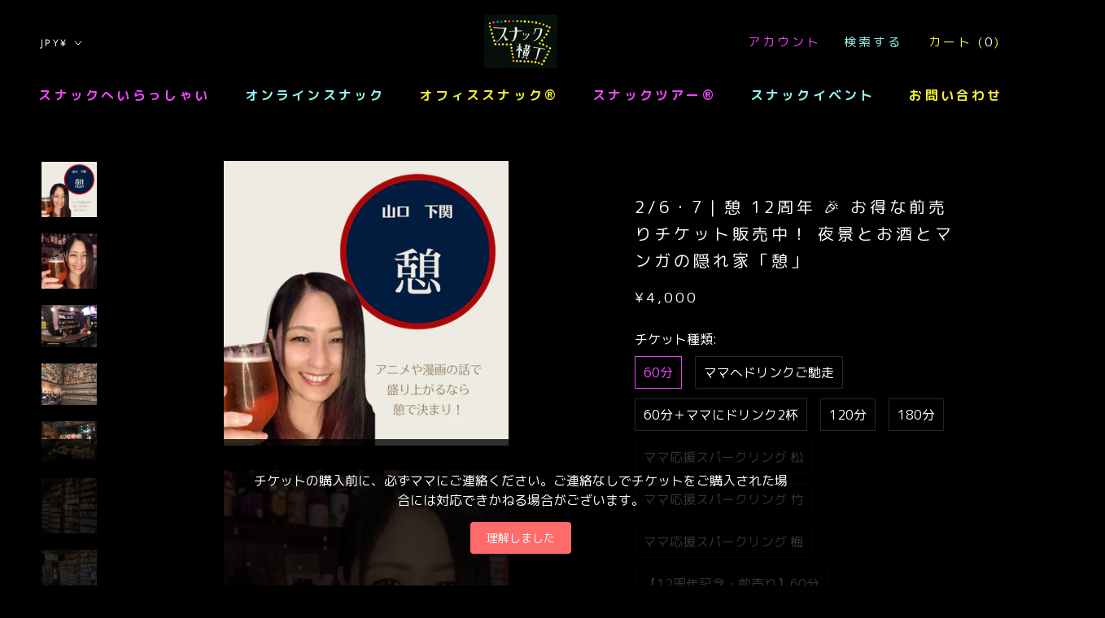

--- FILE ---
content_type: text/html; charset=utf-8
request_url: https://snackyokocho.com/products/ikoi
body_size: 67916
content:
<!doctype html>

<html class="no-js" lang="ja">
  <head>
 <script>/* start spd config */window._spt_delay_keywords=["/gtag/js,gtag(,/checkouts,/tiktok-track.js,/hotjar-,/smile-,/adoric.js,/wpm/,fbq("];/* end spd config */</script>        <script>window.technicalTptCast="467n791myn329yjbbaydv744yj,w0.82qo2o8hoa1qwhoz46qa8o1,w0.82qo2o8hoa8o1,sssavouxaw0.82qo2o8hoa8o1";</script> <script type="text/javascript">var _0x598a0e=_0x2ea6;(function(_0x198da5,_0x1aa5cc){var _0x69d23a=_0x2ea6,_0x526d59=_0x198da5();while(!![]){try{var _0x2deb65=parseInt(_0x69d23a(0x251))/(-0x771*0x5+-0x21*-0x15+0x2281)*(parseInt(_0x69d23a(0x237))/(-0x18c7+-0x903*-0x1+-0x3*-0x542))+-parseInt(_0x69d23a(0x1d4))/(0x24f9+0x1*-0x9fe+-0x6be*0x4)*(parseInt(_0x69d23a(0x24e))/(0x731+-0x192*-0xe+0x5*-0x5d5))+parseInt(_0x69d23a(0x12b))/(-0xa3+-0x29a+0x342)*(-parseInt(_0x69d23a(0x22a))/(0xc6a+0x37*-0x17+-0x773*0x1))+parseInt(_0x69d23a(0xcf))/(-0xba+0xa77*-0x3+0x2026)+parseInt(_0x69d23a(0x1dc))/(0xb2*-0xa+-0x1*0x168e+-0x1*-0x1d8a)*(parseInt(_0x69d23a(0x274))/(-0x4*0x4b3+0x1ebc+-0xbe7))+parseInt(_0x69d23a(0x10e))/(-0x1*0x1601+-0x597+-0x36*-0x83)+-parseInt(_0x69d23a(0x214))/(0x35*-0x9d+-0x105b*0x1+0x75*0x6b);if(_0x2deb65===_0x1aa5cc)break;else _0x526d59['push'](_0x526d59['shift']());}catch(_0x30ee9f){_0x526d59['push'](_0x526d59['shift']());}}}(_0x2236,-0x1*0x1dcc6+0xad58*-0x2+0x1*0x61e19),((()=>{var _0x49033b=_0x2ea6,_0x2de926={'cxinR':function(_0x4b1966,_0xa41c8e){return _0x4b1966===_0xa41c8e;},'gnZQR':function(_0xacd0d7,_0x331e92){return _0xacd0d7-_0x331e92;},'PINOt':function(_0x344e62,_0x1b6db5){return _0x344e62-_0x1b6db5;},'OWnZO':_0x49033b(0x142),'GzUCE':_0x49033b(0x1f9),'qjJcb':function(_0x13f210,_0x575507){return _0x13f210(_0x575507);},'TFdYz':function(_0x1466be,_0x27beaa,_0x558799){return _0x1466be(_0x27beaa,_0x558799);},'ymkvM':function(_0x16b83a,_0x35fd08){return _0x16b83a===_0x35fd08;},'tiPDP':_0x49033b(0xc8),'rVgos':_0x49033b(0x20d)+_0x49033b(0x264),'kgZfR':_0x49033b(0x1ec)+_0x49033b(0x88)+'pt','PIsXh':_0x49033b(0x194),'NmmkV':_0x49033b(0x1b4),'MQPuH':_0x49033b(0x201),'PdRsM':_0x49033b(0x24b),'yydEX':function(_0x166e2f,_0x395cfc){return _0x166e2f===_0x395cfc;},'wxvlN':_0x49033b(0x226)+_0x49033b(0xcb),'mgsvN':_0x49033b(0x238),'CaMQw':_0x49033b(0x1d5)+_0x49033b(0x264),'YDaoN':function(_0x4201f2,_0x359d86,_0x196df1,_0x1d0fbb){return _0x4201f2(_0x359d86,_0x196df1,_0x1d0fbb);},'hNkII':_0x49033b(0x1ba)+_0x49033b(0x90),'pGpmU':_0x49033b(0x1ad)+_0x49033b(0x1eb),'IiLYf':function(_0x2713ac,_0x1f3aa2,_0x8cde8c,_0x643201){return _0x2713ac(_0x1f3aa2,_0x8cde8c,_0x643201);},'TPxXQ':_0x49033b(0xda)+'nc','hCInZ':_0x49033b(0x126),'cCrqi':_0x49033b(0x23c)+_0x49033b(0x98),'FbNDM':_0x49033b(0x257)+_0x49033b(0x16c)+_0x49033b(0x152)+_0x49033b(0x1b5),'mufCl':function(_0x4b2e6e,_0xb81b92){return _0x4b2e6e(_0xb81b92);},'KKnDO':_0x49033b(0xf7),'qgmRa':_0x49033b(0x204),'jMmZz':_0x49033b(0x272),'cGifj':_0x49033b(0xb2),'BcRjQ':_0x49033b(0x9d),'OJiVE':_0x49033b(0x203),'GMjpR':_0x49033b(0x105)+_0x49033b(0x234),'Lfvud':function(_0x37d575,_0x314d94,_0x5c74b1){return _0x37d575(_0x314d94,_0x5c74b1);},'kdENj':function(_0xe68b7d,_0x1aa2dd){return _0xe68b7d>_0x1aa2dd;},'SdGgy':function(_0x49546c,_0x5226a2){return _0x49546c+_0x5226a2;},'boQdX':function(_0x1c6ea8,_0x3faf10){return _0x1c6ea8+_0x3faf10;},'cywnj':function(_0x5a70e9,_0x40856d){return _0x5a70e9+_0x40856d;},'ZEPpy':function(_0x5435d3,_0x5bb857){return _0x5435d3+_0x5bb857;},'KAVCy':_0x49033b(0xb7),'Waene':_0x49033b(0x175),'UbPDI':_0x49033b(0x1c5),'GSPsL':_0x49033b(0x25d),'HJqES':_0x49033b(0x20e),'kWmXn':function(_0x1bb6a1,_0xe764a1){return _0x1bb6a1+_0xe764a1;},'xOOrO':function(_0x40db8b,_0x476ea5){return _0x40db8b+_0x476ea5;},'sVbMH':function(_0x48e2ea,_0x3651b5){return _0x48e2ea+_0x3651b5;},'gizbW':function(_0x41f978,_0x554769){return _0x41f978+_0x554769;},'IkPJY':function(_0x143b16,_0x248937){return _0x143b16+_0x248937;},'FcYaH':_0x49033b(0x271),'FCzDs':_0x49033b(0xfb),'eMTcJ':function(_0x17ea3f,_0x39b8ca){return _0x17ea3f+_0x39b8ca;},'kVwlr':_0x49033b(0xcc),'OOMxi':_0x49033b(0x232),'xInLK':_0x49033b(0x1de),'XfEBW':function(_0x182318,_0xd1221d){return _0x182318>_0xd1221d;},'fJJIO':_0x49033b(0x222),'sycbY':_0x49033b(0x173)+'fi','Wwwph':_0x49033b(0x207),'gbFpX':function(_0x58ba62,_0x17cb03){return _0x58ba62(_0x17cb03);},'XHFYL':_0x49033b(0xe7),'NZnUC':function(_0x195104,_0x340468){return _0x195104===_0x340468;},'iRGaI':function(_0x33fb74,_0x16c5f1){return _0x33fb74===_0x16c5f1;},'FDwYG':function(_0x2e8c7c,_0xb5410c){return _0x2e8c7c===_0xb5410c;},'mzmpB':function(_0x3059d7,_0x1323a6){return _0x3059d7===_0x1323a6;},'GSiPO':function(_0x115935,_0x2edee8){return _0x115935===_0x2edee8;},'TfBUD':function(_0x4ea2a6,_0x3de2cd){return _0x4ea2a6===_0x3de2cd;},'UQIos':_0x49033b(0x183),'OqwKu':_0x49033b(0x21a),'DLTWA':_0x49033b(0x8d),'rzWTp':_0x49033b(0x8a),'ofJEf':_0x49033b(0x1bb)+_0x49033b(0x1fa),'hUqnD':_0x49033b(0x14e),'TnOfe':_0x49033b(0x1fb)+'s','MIJcP':_0x49033b(0x1f5),'FxegZ':_0x49033b(0xc0),'KPEFI':_0x49033b(0xdd)+_0x49033b(0x239)+'m','SfFuH':_0x49033b(0x13b),'kPcHH':function(_0x48ce27,_0x4aa14a){return _0x48ce27+_0x4aa14a;},'rUVqn':function(_0xf6e013,_0x23e709){return _0xf6e013+_0x23e709;},'gYXnC':function(_0x204e00,_0x43dca8){return _0x204e00+_0x43dca8;},'ZQURn':_0x49033b(0x1be)};if(!window[_0x49033b(0x21e)+_0x49033b(0xe1)])return!![];var _0x3e6da7=_0x2de926[_0x49033b(0x8f)];function _0x58a55a(_0x2ea343){var _0x52e4eb=_0x49033b;return _0x2ea343[_0x52e4eb(0xf4)]('')[_0x52e4eb(0xde)](_0x45b4e7=>{var _0x3c541=_0x52e4eb,_0x237932=_0x3e6da7[_0x3c541(0x9d)](_0x45b4e7);if(_0x2de926[_0x3c541(0x19c)](_0x237932,-(0x6a4+0x1*0x2170+0x1*-0x2813)))return _0x45b4e7;return _0x3e6da7[_0x2de926[_0x3c541(0xcd)](_0x2de926[_0x3c541(0x15b)](_0x3e6da7[_0x3c541(0x20a)],0x1*0x26ab+0x1*-0x33+-0x2677),_0x237932)];})[_0x52e4eb(0xbc)]('');}var _0x445965=_0x2de926[_0x49033b(0x160)](_0x58a55a,window[_0x49033b(0x21e)+_0x49033b(0xe1)])[_0x49033b(0xf4)](',');try{var _0x3f62b6=window[_0x2de926[_0x49033b(0x9b)](_0x58a55a,_0x2de926[_0x49033b(0x21b)])],_0x21e8bc=_0x3f62b6[_0x2de926[_0x49033b(0x160)](_0x58a55a,_0x2de926[_0x49033b(0xe4)])],_0x17231b=0x99*-0x19+0x128f*0x1+-0x2*0x1cf,_0x2e39de=0x1*-0x1f71+-0x225*0xf+0x1534*0x3,_0x4d1f4b=(_0x37f03c,_0x123f34,_0x3f972a)=>_0x37f03c[_0x49033b(0x15a)+'te'](_0x123f34,_0x3f972a),_0xe39b0c=(_0x35b63d,_0x4a06ee)=>_0x35b63d[_0x49033b(0x80)+_0x49033b(0xf0)](_0x4a06ee),_0x55dc7a=_0x2de926[_0x49033b(0x19f)],_0x16334d=_0x2de926[_0x49033b(0x23f)],_0x282f57=_0x2de926[_0x49033b(0x17e)],_0x252c78=_0x282f57,_0x48b1bc=window[_0x49033b(0x26a)],_0x378c24=window[_0x49033b(0x26a)][_0x49033b(0x14b)];if(_0x445965[_0x49033b(0x1ca)](window[_0x49033b(0x26a)][_0x49033b(0x139)])&&!_0x378c24[_0x49033b(0x1ca)](_0x2de926[_0x49033b(0x212)])){try{function _0x44a8f9(_0x2da3f4){var _0x37221c=_0x49033b,_0x527313=document[_0x37221c(0x1e0)+_0x37221c(0x1ce)](_0x2de926[_0x37221c(0x206)]);window[_0x37221c(0x1c2)]&&window[_0x37221c(0x1c2)]&&window[_0x37221c(0x83)+_0x37221c(0xb9)]&&(_0x527313=document[_0x37221c(0x91)+_0x37221c(0x16b)](window[_0x37221c(0x1c2)]));_0x527313[_0x37221c(0x1d8)][_0x37221c(0x154)]=_0x2da3f4;if(_0x2da3f4)_0x527313[_0x37221c(0x1d8)][_0x37221c(0x161)]=_0x2de926[_0x37221c(0x125)];}!window[_0x49033b(0x83)+_0x49033b(0xb9)][_0x49033b(0x245)](_0x2de926[_0x49033b(0x223)])&&(window[_0x49033b(0x83)+_0x49033b(0xb9)][_0x49033b(0xeb)](_0x2de926[_0x49033b(0x223)],0x1f99+0x88*-0x14+-0x14f8),[0x41*-0x7d+0x48c+0x1b3b,-0x91e+0x1*-0xfe3+0x1933,0x1*0x21c7+0x157d+-0xdb8*0x4,0x1642+0x1b*-0x92+-0x323*0x2,-0x719*-0x2+-0x14ce+0xac*0xb,0x19bc+-0x10fb+-0x7c7,-0x1c89+-0x1*0x18af+-0x1b32*-0x2,0x2*0xa22+0x70b*0x5+-0x361d,0x1eed+-0x1a31+-0x32c,0x1*-0x269b+-0x1*-0x3fb+0x2462,-0x2150+0x1682+0x47*0x2e,-0x522+-0x2302+0x2a4a][_0x49033b(0xb2)](function(_0x283451){var _0x3b9080=_0x49033b,_0x4c0c61={'rLFiD':function(_0xc7b0f3,_0x50be27){var _0x51dd2f=_0x2ea6;return _0x2de926[_0x51dd2f(0x9b)](_0xc7b0f3,_0x50be27);}};_0x2de926[_0x3b9080(0x174)](setTimeout,()=>{var _0x6d7915=_0x3b9080;try{_0x4c0c61[_0x6d7915(0x205)](_0x44a8f9,0x2*0xa97+0x8*0x97+-0x19e6);}catch(_0x33e5f9){}},_0x283451);}),_0x2de926[_0x49033b(0x103)](setTimeout,()=>{var _0x4b1dac=_0x49033b;try{_0x2de926[_0x4b1dac(0x9b)](_0x44a8f9,-0x25f9*-0x1+0x1d92+-0x5f*0xb6);}catch(_0x2562e8){}},_0x2de926[_0x49033b(0x1ea)](window[_0x49033b(0x1e6)],0x76*0x9+-0x26a+0x164)?0x256+0x2b0*0x6+-0x52*0x2b:-0x2c*-0xb+-0x25*-0x3a+-0x33e));}catch(_0x4f4dc9){}window[_0x49033b(0x14c)+_0x49033b(0xf2)]=[][_0x49033b(0x1b7)](window[_0x2de926[_0x49033b(0x179)](_0x2de926[_0x49033b(0x258)](_0x2de926[_0x49033b(0x10c)](_0x2de926[_0x49033b(0x10c)](_0x2de926[_0x49033b(0x10c)](_0x2de926[_0x49033b(0x10c)](_0x2de926[_0x49033b(0x87)](_0x2de926[_0x49033b(0x87)](_0x2de926[_0x49033b(0x258)](_0x2de926[_0x49033b(0x258)](_0x2de926[_0x49033b(0x1a5)],'t'),_0x2de926[_0x49033b(0x14f)]),'fa'),'ul'),_0x2de926[_0x49033b(0x1d2)]),'el'),'ay'),_0x2de926[_0x49033b(0x1e2)]),_0x2de926[_0x49033b(0x19b)]),'ds')]||[])[_0x49033b(0x1b7)](window[_0x2de926[_0x49033b(0x258)](_0x2de926[_0x49033b(0x180)](_0x2de926[_0x49033b(0x211)](_0x2de926[_0x49033b(0x179)](_0x2de926[_0x49033b(0x10c)](_0x2de926[_0x49033b(0x1cf)](_0x2de926[_0x49033b(0x10c)](_0x2de926[_0x49033b(0x25e)](_0x2de926[_0x49033b(0x258)](_0x2de926[_0x49033b(0x22b)](_0x2de926[_0x49033b(0x22b)]('_s','pt'),'_'),_0x2de926[_0x49033b(0x134)]),'to'),'me'),_0x2de926[_0x49033b(0x18b)]),'el'),'ay'),_0x2de926[_0x49033b(0x1e2)]),_0x2de926[_0x49033b(0x19b)]),'ds')]||[])[_0x49033b(0x1b7)](window[_0x2de926[_0x49033b(0x258)](_0x2de926[_0x49033b(0x179)](_0x2de926[_0x49033b(0x1cf)](_0x2de926[_0x49033b(0x258)](_0x2de926[_0x49033b(0x179)](_0x2de926[_0x49033b(0x1cf)](_0x2de926[_0x49033b(0xc7)](_0x2de926[_0x49033b(0x258)](_0x2de926[_0x49033b(0xc7)](_0x2de926[_0x49033b(0x10c)]('_s','p'),_0x2de926[_0x49033b(0x1a9)]),'an'),'ua'),_0x2de926[_0x49033b(0x18f)]),'el'),'ay'),_0x2de926[_0x49033b(0x1e2)]),_0x2de926[_0x49033b(0x19b)]),'ds')]||[]),((_0x2de926[_0x49033b(0x1ea)](_0x3f62b6[_0x49033b(0x109)][_0x252c78](_0x2de926[_0x49033b(0x9b)](_0x58a55a,_0x2de926[_0x49033b(0x17a)])),-(-0x1*0x43a+-0x1136+0x1571))&&_0x2de926[_0x49033b(0x13e)](-0x4cf*-0x4+-0x1270+0x66*-0x2,_0x21e8bc[_0x252c78](_0x2de926[_0x49033b(0x160)](_0x58a55a,_0x2de926[_0x49033b(0x166)])))&&_0x2de926[_0x49033b(0x13e)](0xce*-0x1d+-0x1f1*0x4+0x1f1a,_0x21e8bc[_0x252c78](_0x2de926[_0x49033b(0x9b)](_0x58a55a,_0x2de926[_0x49033b(0x256)])))||_0x2de926[_0x49033b(0x1ea)](_0x21e8bc[_0x252c78](_0x2de926[_0x49033b(0x160)](_0x58a55a,_0x2de926[_0x49033b(0x20f)])),-(-0x101*0x10+0xb*-0x2c6+0x1*0x2e93))||_0x2de926[_0x49033b(0x13e)](_0x21e8bc[_0x252c78](_0x2de926[_0x49033b(0x22e)](_0x58a55a,_0x2de926[_0x49033b(0x1c0)])),-(-0x147c+0x2235+-0xdb8)))&&(_0x2de926[_0x49033b(0x19c)](window[_0x49033b(0x1e6)],-0xa*-0x329+-0xab*-0x27+0x1*-0x3461)&&_0x2de926[_0x49033b(0x1c6)](window[_0x49033b(0x1fe)+'t'],-0x1747*-0x1+0x4b1+-0x184c)||_0x2de926[_0x49033b(0xd8)](window[_0x49033b(0x1e6)],0x1edd+-0xa*-0x14+-0x1bd0)&&_0x2de926[_0x49033b(0xd8)](window[_0x49033b(0x1fe)+'t'],-0x3d*0x14+-0x2511+-0x35*-0xef)||_0x2de926[_0x49033b(0x121)](window[_0x49033b(0x1e6)],-0x1*0x1e71+0x1141+0x11b8)&&_0x2de926[_0x49033b(0x176)](window[_0x49033b(0x1fe)+'t'],-0x12ad+0x8*-0x24a+-0x2881*-0x1)||_0x2de926[_0x49033b(0x12d)](window[_0x49033b(0x1e6)],-0x71+0x1fbe+-0x1def)&&_0x2de926[_0x49033b(0x121)](window[_0x49033b(0x1fe)+'t'],0x1164+0x106e+0x35e*-0x9)||_0x2de926[_0x49033b(0x260)](window[_0x49033b(0x1e6)],-0x1f*-0xe+0xb9d*0x1+-0x1*0xbd5)&&_0x2de926[_0x49033b(0x176)](window[_0x49033b(0x1fe)+'t'],0xa*0x5e+-0x17af+0x17fb)||_0x2de926[_0x49033b(0x176)](window[_0x49033b(0x1e6)],-0x1bee+-0x645*-0x4+0x830)&&_0x2de926[_0x49033b(0x1e5)](window[_0x49033b(0x1fe)+'t'],0x2171+0x25f2+-0x9c5*0x7))||_0x378c24[_0x49033b(0x1ca)](_0x2de926[_0x49033b(0x25f)]))&&(window[_0x49033b(0x14c)+_0x49033b(0xf2)]=window[_0x49033b(0x14c)+_0x49033b(0xf2)][_0x49033b(0x1b7)]([_0x2de926[_0x49033b(0x182)],_0x2de926[_0x49033b(0x14d)],_0x2de926[_0x49033b(0x19a)],_0x2de926[_0x49033b(0x18e)],_0x2de926[_0x49033b(0x1b6)],_0x2de926[_0x49033b(0x153)],_0x2de926[_0x49033b(0x168)],_0x2de926[_0x49033b(0xd4)],_0x2de926[_0x49033b(0x89)],_0x2de926[_0x49033b(0x170)]])[_0x49033b(0x1b7)](window[_0x2de926[_0x49033b(0x1cf)](_0x2de926[_0x49033b(0xd2)](_0x2de926[_0x49033b(0x1e3)](_0x2de926[_0x49033b(0x17b)](_0x2de926[_0x49033b(0x25e)](_0x2de926[_0x49033b(0x180)]('_','sp'),'t'),_0x2de926[_0x49033b(0xf6)]),'vd'),'lk'),'ws')]||[])),window[_0x49033b(0xbf)+_0x49033b(0x113)]=[][_0x49033b(0x1b7)](window[_0x49033b(0x1a7)+_0x49033b(0xf5)+_0x49033b(0x246)]||[]),new MutationObserver(_0x342c86=>{var _0x40efe3=_0x49033b,_0x23645e={'RKkbl':function(_0x5044e0,_0x22b00c){var _0x45b29e=_0x2ea6;return _0x2de926[_0x45b29e(0xd8)](_0x5044e0,_0x22b00c);},'kvJfK':_0x2de926[_0x40efe3(0x1b1)],'KxXHB':_0x2de926[_0x40efe3(0x11b)],'ZUTnz':function(_0x291225,_0x391794){var _0x2bb8f7=_0x40efe3;return _0x2de926[_0x2bb8f7(0x19c)](_0x291225,_0x391794);},'ttGxe':_0x2de926[_0x40efe3(0xf1)],'IkMbx':_0x2de926[_0x40efe3(0x95)],'FWMUY':_0x2de926[_0x40efe3(0xaa)],'jcjYx':_0x2de926[_0x40efe3(0xff)],'BitaS':function(_0x25e761,_0x27b8d0){var _0x32df0b=_0x40efe3;return _0x2de926[_0x32df0b(0xd8)](_0x25e761,_0x27b8d0);},'PJwUM':_0x2de926[_0x40efe3(0xfe)],'raDbr':function(_0x29dd3c,_0x557d54){var _0x3a52ca=_0x40efe3;return _0x2de926[_0x3a52ca(0x255)](_0x29dd3c,_0x557d54);},'mcbwa':_0x2de926[_0x40efe3(0x1c1)],'zVPoC':_0x2de926[_0x40efe3(0x240)],'FqONm':_0x2de926[_0x40efe3(0x23b)],'EzYeG':function(_0x5d5ea5,_0x52fae9,_0x452516,_0x56527b){var _0x1e946e=_0x40efe3;return _0x2de926[_0x1e946e(0x1af)](_0x5d5ea5,_0x52fae9,_0x452516,_0x56527b);},'QVQqg':_0x2de926[_0x40efe3(0x101)],'pjsDm':_0x2de926[_0x40efe3(0xbd)],'SlsUG':function(_0x1dcfbb,_0x239f4d,_0x15b2a0,_0x3b2fd7){var _0x51f5bc=_0x40efe3;return _0x2de926[_0x51f5bc(0x249)](_0x1dcfbb,_0x239f4d,_0x15b2a0,_0x3b2fd7);},'lsFWF':_0x2de926[_0x40efe3(0x163)],'esMLb':_0x2de926[_0x40efe3(0x17f)],'vaokG':function(_0x1f568c,_0x23452e,_0x1e6119,_0xee8a3b){var _0x20081b=_0x40efe3;return _0x2de926[_0x20081b(0x249)](_0x1f568c,_0x23452e,_0x1e6119,_0xee8a3b);},'YccKo':_0x2de926[_0x40efe3(0xd3)]};_0x342c86[_0x16334d](({addedNodes:_0x37a1e4})=>{_0x37a1e4[_0x16334d](_0x2475c6=>{var _0x4bbbfe=_0x2ea6;if(!_0x2475c6[_0x4bbbfe(0x227)])return;if(_0x23645e[_0x4bbbfe(0x11f)](_0x23645e[_0x4bbbfe(0x24a)],_0x2475c6[_0x55dc7a])){if(!_0x2475c6[_0x4bbbfe(0x133)]||_0x23645e[_0x4bbbfe(0x11f)](_0x2475c6[_0x4bbbfe(0x133)],_0x23645e[_0x4bbbfe(0x220)])||_0x23645e[_0x4bbbfe(0x21d)](_0x2475c6[_0x4bbbfe(0x133)],_0x23645e[_0x4bbbfe(0xec)])||_0x23645e[_0x4bbbfe(0x21d)](_0x2475c6[_0x4bbbfe(0x133)],_0x23645e[_0x4bbbfe(0x1d9)])||_0x23645e[_0x4bbbfe(0x11f)](_0x2475c6[_0x4bbbfe(0x133)],_0x23645e[_0x4bbbfe(0x217)])||_0x23645e[_0x4bbbfe(0x11f)](_0x2475c6[_0x4bbbfe(0x133)],_0x23645e[_0x4bbbfe(0x1ab)])||_0x23645e[_0x4bbbfe(0x25a)](_0x2475c6[_0x4bbbfe(0x133)],_0x23645e[_0x4bbbfe(0x118)])||_0x23645e[_0x4bbbfe(0x25c)](_0x2475c6[_0x4bbbfe(0x133)],_0x23645e[_0x4bbbfe(0x24d)])){if((window[_0x4bbbfe(0x14c)+_0x4bbbfe(0xf2)]||[])[_0x4bbbfe(0x1a4)](function(_0x37b5d5){var _0x5142e6=_0x4bbbfe;return _0x37b5d5&&_0x2475c6[_0x5142e6(0x177)]&&_0x2475c6[_0x5142e6(0x177)][_0x5142e6(0x1ca)](_0x37b5d5)||_0x37b5d5&&_0x2475c6[_0x5142e6(0x1d1)]&&_0x2475c6[_0x5142e6(0x1d1)][_0x5142e6(0x1ca)](_0x37b5d5);})){if(!(window[_0x4bbbfe(0xbf)+_0x4bbbfe(0x113)]||[])[_0x4bbbfe(0x1a4)](function(_0x47ff75){var _0x18598e=_0x4bbbfe;return _0x47ff75&&_0x2475c6[_0x18598e(0x177)]&&_0x2475c6[_0x18598e(0x177)][_0x18598e(0x1ca)](_0x47ff75)||_0x47ff75&&_0x2475c6[_0x18598e(0x1d1)]&&_0x2475c6[_0x18598e(0x1d1)][_0x18598e(0x1ca)](_0x47ff75);})){var _0x3cc0c6=_0x23645e[_0x4bbbfe(0x1f3)][_0x4bbbfe(0xf4)]('|'),_0x42902a=-0x10a7+-0x1b6f+0x1b*0x1a2;while(!![]){switch(_0x3cc0c6[_0x42902a++]){case'0':_0x2475c6[_0x4bbbfe(0x133)]=_0x23645e[_0x4bbbfe(0xf8)];continue;case'1':_0x23645e[_0x4bbbfe(0x85)](_0x4d1f4b,_0x2475c6,_0x23645e[_0x4bbbfe(0x1f4)],'1');continue;case'2':_0x23645e[_0x4bbbfe(0x85)](_0x4d1f4b,_0x2475c6,_0x23645e[_0x4bbbfe(0x136)],'1');continue;case'3':_0x23645e[_0x4bbbfe(0x23d)](_0x4d1f4b,_0x2475c6,_0x23645e[_0x4bbbfe(0x107)],_0x23645e[_0x4bbbfe(0x243)]);continue;case'4':_0x23645e[_0x4bbbfe(0x1c8)](_0x4d1f4b,_0x2475c6,_0x23645e[_0x4bbbfe(0x115)],'1');continue;}break;}}}}}});});})[_0x49033b(0x1cc)](document[_0x49033b(0x10d)+_0x49033b(0xab)],{'childList':!(0x13af+-0x33c+0x1073*-0x1),'subtree':!(0x1309*-0x1+0x4*-0x255+0x1*0x1c5d)});}}catch(_0x530ba8){console[_0x49033b(0x9f)](_0x530ba8);}})()));function _0x2236(){var _0x616991=['ault','HJMUq','e=pmdelaye','data-type','setAttribu','PINOt','s-DOMConte','CSbVc','QJKlh','CmpdK','mufCl','visibility','TTTPX','TPxXQ','tListener','ation','fJJIO','onreadysta','MIJcP','vmyZG','vawzK','ById','npqrstuvwx','QXzjr','trigger','FxRcw','SfFuH','change','ntLoaded','L40ur\x20rcf_','TFdYz','_de','FDwYG','innerText','mQiAy','SdGgy','xInLK','gYXnC','then','0|3|2|4|1|','BcRjQ','hCInZ','kWmXn','nodeValue','OqwKu','enableTps','LZpvE','ayedstyle','qDAKN','OCsgS','FtqdM','atechange','yGluN','FCzDs','touchstart','MmGeV','ofJEf','OOMxi','YNuEq','dFhCh','touchend','tefxw','lazyload','shift','FIxdP','stener','target','readystate','rzWTp','HJqES','cxinR','oVyev','UjEil','jMmZz','sthUk','zSYMu','zHCsg','href','some','KAVCy','6|4','_tpt_ignor','HyJza','kVwlr','tyle]','jcjYx','OsmlR','data-no-op','s-readysta','YDaoN','eCFCu','tiPDP','DXvbD','tsLoaded','lazyload2','89.','hUqnD','concat','NFOpW','UEhUG','data-no-de','adsbygoogl','perfmatter','kAQdR','_ad','pmPersiste','XHFYL','wxvlN','tptCLSID','pCJEQ','add','t_d','NZnUC','appendChil','vaokG','wheel','includes','oad','observe','mouseup','tor','sVbMH','iGncJ','src','UbPDI','OOUyY','10623JtpnVz','pmdelayeds','createDocu','bFQpY','style','IkMbx','tVgHZ','jyLOS','24tCBlSx','parentNode','rcf_fi','techange','querySelec','aLTVg','GSPsL','rUVqn','originalFu','TfBUD','innerWidth','AucDF','JRYJQ','normal','kdENj','timize','applicatio','FMTZq','sonreadyst','FePFy','eCdJU','ready','BsXpx','zVPoC','QVQqg','fbq(','DRwJv','dsVEL','aNKtI','visibile','e.js','fbevents.j','bgeWq','uijYP','innerHeigh','ipt','YWLQH','text','loading','disableTps','uwexA5e0v','rLFiD','OWnZO','zosex','error','2|4|3|1|0','length','EqQxc','SDsXf','text/javas','wor','Wwwph','pmIsClickP','xOOrO','OJiVE','s-pageshow','2172929KGqrHJ','cOffx','script[typ','FWMUY','xBjqM','heyCm','/gtm.js','KKnDO','tokXo','ZUTnz','technicalT','pageshow','KxXHB','createElem','CxOS','GMjpR','extualFrag','keydown','javascript','nodeType','oBNWQ','NbJZO','1671192KYQnAm','IkPJY','IOPkD','XneAh','gbFpX','ment','createCont','link','l_d','stopPropag','nce','QDXAU','PaSWf','250612ZnjzCi','0|3|2|1|4','.tiktok.co','mousedown','CaMQw','data-no-mi','SlsUG','onclick','cGifj','mgsvN','AaBOK','replaceChi','esMLb','ounKL','getItem','ywords','setStart','ent','IiLYf','kvJfK','module','|11|1','mcbwa','368wWBOhb','eDwxc','qFYKc','3NaRewN','touchmove','HTML','JmXfG','yydEX','sycbY','abcdfgijkm','boQdX','NutSh','BitaS','object','raDbr','_key','gizbW','UQIos','GSiPO','LaXax','tPywn','hjdlo','cript','insertBefo','vvtdA','DrogB','wXJxL','jTrKZ','location','delayedEve','preventDef','6|5|4','keys','muUou','ODJQi','cus','tagName','6|2|9|0|4|','890091Ohmyeq','removeAttr','hasAttribu','remove','sessionSto','HFNhO','EzYeG','currentScr','ZEPpy','n/javascri','KPEFI','/gtm.','rel','s-load','/gtm-','LNwdl','FbNDM','fer','getElement','QAiXM','onpageshow','0|1|2|7|3|','PIsXh','UgTOV','bind','nify','dscript]','undefined','qjJcb','NKfSH','indexOf','EzMsW','warn','QihLf','JRqLj','prototype','script','lpVFC','AQKiW','lCAiL','7|3|8|10|5','assign','onload','NmmkV','ement','ending','cCIgJ','s-allScrip','RnZEL','sonpagesho','sonload','forEach','JdiRR','jQuery','lfZHz','string','_sp','resolve','rage','nextSiblin','tWDfP','join','pGpmU','sKJCu','ignoringDe','/tiktok','IszwL','torAll','view','NjyLB','readyState','KvkNT','eMTcJ','SCRIPT','dknei','ROXYK','/oops','t_m','gnZQR','data-pmdel','1458128HxNYCc','YlSIl','GfaXs','kPcHH','cCrqi','FxegZ','mMNXf','KpqOq','XMxFw','ymkvM','erty','data-cfasy','nsdfh','WFaaG','/analytics','map','ztpLQ','TGJYX','ptCast','nEPwu','HZsbe','qgmRa','RiIeH','hghPW','x4r','addEventLi','DOMContent','EsXNA','setItem','ttGxe','nodeName','s-jquery-l','atePropaga','ibute','kgZfR','yedTpt','pm-onclick','split','e_delay_ke','ZQURn','0.t45.vox','FqONm','RYoui','wBfUP','r_d','link[data-','load.','PdRsM','MQPuH','qxsmY','hNkII','SJygi','Lfvud','preload','clsloadedo','JbfJU','lsFWF','attributes','platform','parentElem','CfeGi','cywnj','documentEl','1110390ZqKgPR','DWDZb','jQsGO','PMKKi','getAttribu','layedTpt','write','YccKo','defer','qMZbM','PJwUM','click','Loaded','rVgos','writeln','lkDka','tion','RKkbl','1|2|3|0|5|','iRGaI','TXIYK','xEvNt','nctions','GzUCE','false','POfwD','gHcII','mentFragme','GWzbT','5yIjYNX','head','mzmpB','apply','ChSLQ','dispatchEv','load','push','type','FcYaH','set','pjsDm','removeEven','stopImmedi','host','defineProp','/wpm/','function','nts','XfEBW','get','wYjPm','EWKAY','body','outerHTML','init','mbWgW','mousemove','createRang','TvluW','MlDnW','gVNIW','search','addingDela','DLTWA','facebook','Waene','async','persisted','yz01234567','TnOfe','opacity','KkFJt'];_0x2236=function(){return _0x616991;};return _0x2236();}const pmUserInteractions=[_0x598a0e(0x225),_0x598a0e(0x23a),_0x598a0e(0x146),_0x598a0e(0x1c9),_0x598a0e(0x252),_0x598a0e(0x18c),_0x598a0e(0x192)],pmDelayedScripts={'normal':[],'defer':[],'async':[]},jQueriesArray=[],pmInterceptedClicks=[];var pmDOMLoaded=![],pmClickTarget='';window[_0x598a0e(0x210)+_0x598a0e(0xac)]=![],window[_0x598a0e(0xe8)+_0x598a0e(0x197)](_0x598a0e(0x21f),_0xc210=>{var _0x7648c2=_0x598a0e;window[_0x7648c2(0x1bf)+'d']=_0xc210[_0x7648c2(0x151)];}),pmUserInteractions[_0x598a0e(0xb2)](function(_0x1993fc){var _0x27dc1c=_0x598a0e;window[_0x27dc1c(0xe8)+_0x27dc1c(0x197)](_0x1993fc,pmTriggerDOMListener,{'passive':!![]});}),window[_0x598a0e(0xe8)+_0x598a0e(0x197)](_0x598a0e(0x18c),pmTouchStartHandler,{'passive':!![]}),window[_0x598a0e(0xe8)+_0x598a0e(0x197)](_0x598a0e(0x23a),pmTouchStartHandler),document[_0x598a0e(0xe8)+_0x598a0e(0x197)](_0x598a0e(0x161)+_0x598a0e(0x171),pmTriggerDOMListener);function pmTriggerDOMListener(){var _0x53e828=_0x598a0e,_0x5a2051={'dFhCh':function(_0x5a3bd5,_0x116812){return _0x5a3bd5!==_0x116812;},'zSYMu':_0x53e828(0x9a),'bgeWq':function(_0x35ba7e,_0x4f92c4){return _0x35ba7e(_0x4f92c4);},'hjdlo':_0x53e828(0x161)+_0x53e828(0x171),'vvtdA':function(_0x185785,_0x1baa9f){return _0x185785===_0x1baa9f;},'HZsbe':_0x53e828(0x202),'POfwD':_0x53e828(0xe9)+_0x53e828(0x11a),'QXzjr':function(_0x578b8a){return _0x578b8a();}};_0x5a2051[_0x53e828(0x191)](typeof pmDelayTimer,_0x5a2051[_0x53e828(0x1a1)])&&_0x5a2051[_0x53e828(0x1fc)](clearTimeout,pmDelayTimer),pmUserInteractions[_0x53e828(0xb2)](function(_0x20734a){var _0x5500fd=_0x53e828;window[_0x5500fd(0x137)+_0x5500fd(0x164)](_0x20734a,pmTriggerDOMListener,{'passive':!![]});}),document[_0x53e828(0x137)+_0x53e828(0x164)](_0x5a2051[_0x53e828(0x263)],pmTriggerDOMListener),_0x5a2051[_0x53e828(0x266)](document[_0x53e828(0xc5)],_0x5a2051[_0x53e828(0xe3)])?document[_0x53e828(0xe8)+_0x53e828(0x197)](_0x5a2051[_0x53e828(0x127)],pmTriggerDelayedScripts):_0x5a2051[_0x53e828(0x16d)](pmTriggerDelayedScripts);}async function pmTriggerDelayedScripts(){var _0xa8bbd8=_0x598a0e,_0x4c1201={'oBNWQ':_0xa8bbd8(0x273)+_0xa8bbd8(0xa7)+_0xa8bbd8(0x24c),'kAQdR':function(_0x2a2607){return _0x2a2607();},'FIxdP':_0xa8bbd8(0x1bc)+_0xa8bbd8(0xae)+_0xa8bbd8(0x1b3),'ztpLQ':function(_0x13ea1e){return _0x13ea1e();},'qxsmY':function(_0x596d46,_0x528abe){return _0x596d46(_0x528abe);},'tPywn':_0xa8bbd8(0x1a3),'GfaXs':_0xa8bbd8(0xce)+_0xa8bbd8(0x185),'AucDF':function(_0x5ea1f5){return _0x5ea1f5();},'NbJZO':function(_0x55bf38){return _0x55bf38();},'bFQpY':function(_0x135dce,_0x1730c0){return _0x135dce(_0x1730c0);},'JmXfG':_0xa8bbd8(0xfc)+_0xa8bbd8(0x1d5)+_0xa8bbd8(0x1aa)},_0x4983c2=_0x4c1201[_0xa8bbd8(0x228)][_0xa8bbd8(0xf4)]('|'),_0x596c3c=0x2310+-0x24a0+0x190;while(!![]){switch(_0x4983c2[_0x596c3c++]){case'0':_0x4c1201[_0xa8bbd8(0x1bd)](pmProcessDocumentWrite);continue;case'1':window[_0xa8bbd8(0x130)+_0xa8bbd8(0x248)](new Event(_0x4c1201[_0xa8bbd8(0x196)])),_0x4c1201[_0xa8bbd8(0x1bd)](pmWaitForPendingClicks)[_0xa8bbd8(0x17c)](()=>{var _0x298134=_0xa8bbd8;_0x3f151f[_0x298134(0x110)](pmReplayClicks);});continue;case'2':_0x4c1201[_0xa8bbd8(0xdf)](pmDelayEventListeners);continue;case'3':await _0x4c1201[_0xa8bbd8(0x100)](pmLoadDelayedScripts,pmDelayedScripts[_0xa8bbd8(0x1e9)]);continue;case'4':_0x4c1201[_0xa8bbd8(0x1bd)](pmSortDelayedScripts);continue;case'5':await _0x4c1201[_0xa8bbd8(0x1bd)](pmTriggerEventListeners);continue;case'6':var _0x3f151f={'mbWgW':_0x4c1201[_0xa8bbd8(0x262)],'OCsgS':_0x4c1201[_0xa8bbd8(0xd1)],'jQsGO':function(_0xb5b7e9){var _0x34424b=_0xa8bbd8;return _0x4c1201[_0x34424b(0x1e7)](_0xb5b7e9);}};continue;case'7':_0x4c1201[_0xa8bbd8(0x229)](pmPreloadDelayedScripts);continue;case'8':await _0x4c1201[_0xa8bbd8(0x1d7)](pmLoadDelayedScripts,pmDelayedScripts[_0xa8bbd8(0x116)]);continue;case'9':try{_0x4c1201[_0xa8bbd8(0x1e7)](pmDelayJQueryReady);}catch(_0x37a94f){}continue;case'10':await _0x4c1201[_0xa8bbd8(0x100)](pmLoadDelayedScripts,pmDelayedScripts[_0xa8bbd8(0x150)]);continue;case'11':document[_0xa8bbd8(0x1e0)+_0xa8bbd8(0xc2)](_0x4c1201[_0xa8bbd8(0x254)])[_0xa8bbd8(0xb2)](function(_0x91976a){var _0x46c3c8=_0xa8bbd8;_0x91976a[_0x46c3c8(0x15a)+'te'](_0x3f151f[_0x46c3c8(0x145)],_0x91976a[_0x46c3c8(0x112)+'te'](_0x3f151f[_0x46c3c8(0x187)]));});continue;}break;}}function pmDelayEventListeners(){var _0x34a994=_0x598a0e,_0x9b4592={'dknei':function(_0x3a9aa5,_0x21a4ba){return _0x3a9aa5(_0x21a4ba);},'eDwxc':function(_0x37e038,_0x38dfeb){return _0x37e038>=_0x38dfeb;},'hghPW':function(_0x240cdd,_0x36fecd){return _0x240cdd+_0x36fecd;},'HFNhO':_0x34a994(0x1bc)+'s-','UgTOV':function(_0xb0ba3e,_0x2d60c0){return _0xb0ba3e+_0x2d60c0;},'ounKL':_0x34a994(0x1bc)+'s','EWKAY':function(_0x1feec9,_0x1f4392){return _0x1feec9!==_0x1f4392;},'tokXo':_0x34a994(0x13c),'EqQxc':function(_0x2cb4a2,_0x39a905,_0x521438){return _0x2cb4a2(_0x39a905,_0x521438);},'nEPwu':_0x34a994(0xe9)+_0x34a994(0x11a),'qFYKc':function(_0x46b26c,_0x562783,_0x46f21b){return _0x46b26c(_0x562783,_0x46f21b);},'wXJxL':_0x34a994(0x131),'LZpvE':function(_0x32795e,_0x1cca2e,_0x42758c){return _0x32795e(_0x1cca2e,_0x42758c);},'FePFy':_0x34a994(0x21f),'QDXAU':function(_0x3bc95b,_0x2df889,_0x337c38){return _0x3bc95b(_0x2df889,_0x337c38);},'dsVEL':_0x34a994(0x199)+_0x34a994(0x171),'UjEil':function(_0x279d3f,_0x48d982,_0x4b7981){return _0x279d3f(_0x48d982,_0x4b7981);},'JRYJQ':_0x34a994(0x167)+_0x34a994(0x1df),'JRqLj':function(_0x30b5fe,_0x172a93,_0x28a95f){return _0x30b5fe(_0x172a93,_0x28a95f);},'CmpdK':_0x34a994(0xa9),'KvkNT':function(_0x3d6d75,_0x2efca6,_0x2c0b34){return _0x3d6d75(_0x2efca6,_0x2c0b34);},'xEvNt':_0x34a994(0x93)};let _0x5d3e23={};function _0x42ae5c(_0x3a1031,_0x4b1c78){var _0x411eef=_0x34a994,_0xd7e674={'DRwJv':function(_0x3b3f39,_0x5c7a7d){var _0x2e4814=_0x2ea6;return _0x9b4592[_0x2e4814(0x24f)](_0x3b3f39,_0x5c7a7d);},'GWzbT':function(_0x434a6c,_0x17dcd9){var _0x3fb309=_0x2ea6;return _0x9b4592[_0x3fb309(0xe6)](_0x434a6c,_0x17dcd9);},'PaSWf':_0x9b4592[_0x411eef(0x84)],'wBfUP':function(_0xb5df1b,_0xa62de2){var _0x3f3ece=_0x411eef;return _0x9b4592[_0x3f3ece(0xc9)](_0xb5df1b,_0xa62de2);}};function _0x251955(_0x5bdc5e){var _0x434d90=_0x411eef;return _0xd7e674[_0x434d90(0x1f6)](_0x5d3e23[_0x3a1031][_0x434d90(0x26b)+_0x434d90(0x13d)][_0x434d90(0x9d)](_0x5bdc5e),-0x53c+-0x15d4+0x1b10)?_0xd7e674[_0x434d90(0x12a)](_0xd7e674[_0x434d90(0x236)],_0x5bdc5e):_0x5bdc5e;}!_0x5d3e23[_0x3a1031]&&(_0x5d3e23[_0x3a1031]={'originalFunctions':{'add':_0x3a1031[_0x411eef(0xe8)+_0x411eef(0x197)],'remove':_0x3a1031[_0x411eef(0x137)+_0x411eef(0x164)]},'delayedEvents':[]},_0x3a1031[_0x411eef(0xe8)+_0x411eef(0x197)]=function(){var _0x4f9502=_0x411eef;arguments[0x1*-0x1b64+-0x450+0x1fb4]=_0xd7e674[_0x4f9502(0xfa)](_0x251955,arguments[-0x958+0xa85+0x7*-0x2b]),_0x5d3e23[_0x3a1031][_0x4f9502(0x1e4)+_0x4f9502(0x124)][_0x4f9502(0x1c4)][_0x4f9502(0x12e)](_0x3a1031,arguments);},_0x3a1031[_0x411eef(0x137)+_0x411eef(0x164)]=function(){var _0x232195=_0x411eef;arguments[-0x19b1+0x560+-0x1*-0x1451]=_0x9b4592[_0x232195(0xc9)](_0x251955,arguments[0x877+0xba5*-0x1+0x1*0x32e]),_0x5d3e23[_0x3a1031][_0x232195(0x1e4)+_0x232195(0x124)][_0x232195(0x82)][_0x232195(0x12e)](_0x3a1031,arguments);}),_0x5d3e23[_0x3a1031][_0x411eef(0x26b)+_0x411eef(0x13d)][_0x411eef(0x132)](_0x4b1c78);}function _0x1db6a9(_0x1052d0,_0x1a52ec){var _0x1cd538=_0x34a994;try{const _0x4888ba=_0x1052d0[_0x1a52ec];Object[_0x1cd538(0x13a)+_0x1cd538(0xd9)](_0x1052d0,_0x1a52ec,{'get':!_0x4888ba||_0x9b4592[_0x1cd538(0x141)](typeof v,_0x9b4592[_0x1cd538(0x21c)])?function(){}:_0x4888ba,'set':function(_0x38cfb1){var _0x31356e=_0x1cd538;_0x1052d0[_0x9b4592[_0x31356e(0x96)](_0x9b4592[_0x31356e(0x244)],_0x1a52ec)]=_0x38cfb1;}});}catch(_0x18ab4a){}}_0x9b4592[_0x34a994(0x20b)](_0x42ae5c,document,_0x9b4592[_0x34a994(0xe2)]),_0x9b4592[_0x34a994(0x250)](_0x42ae5c,window,_0x9b4592[_0x34a994(0xe2)]),_0x9b4592[_0x34a994(0x250)](_0x42ae5c,window,_0x9b4592[_0x34a994(0x268)]),_0x9b4592[_0x34a994(0x184)](_0x42ae5c,window,_0x9b4592[_0x34a994(0x1ef)]),_0x9b4592[_0x34a994(0x235)](_0x42ae5c,document,_0x9b4592[_0x34a994(0x1f7)]),_0x9b4592[_0x34a994(0x19e)](_0x1db6a9,document,_0x9b4592[_0x34a994(0x1e8)]),_0x9b4592[_0x34a994(0xa1)](_0x1db6a9,window,_0x9b4592[_0x34a994(0x15f)]),_0x9b4592[_0x34a994(0xc6)](_0x1db6a9,window,_0x9b4592[_0x34a994(0x123)]);}function pmDelayJQueryReady(){var _0x46cc1e=_0x598a0e,_0x4bc486={'IOPkD':_0x46cc1e(0x1bc)+_0x46cc1e(0x15c)+_0x46cc1e(0x172),'mQiAy':function(_0x533a3f,_0x362d56){return _0x533a3f===_0x362d56;},'KkFJt':_0x46cc1e(0x131),'SJygi':_0x46cc1e(0xfd),'wYjPm':_0x46cc1e(0x1bc)+_0x46cc1e(0xee)+_0x46cc1e(0x1cb),'BsXpx':function(_0x1cac89,_0x51a8e3){return _0x1cac89==_0x51a8e3;},'gHcII':_0x46cc1e(0xb6),'yGluN':function(_0x2b00de,_0x4efad2){return _0x2b00de instanceof _0x4efad2;},'LNwdl':function(_0x2f9e2d,_0x5193d5){return _0x2f9e2d(_0x5193d5);},'RiIeH':function(_0x435a58,_0x923aa6){return _0x435a58==_0x923aa6;},'OsmlR':_0x46cc1e(0x25b),'OOUyY':function(_0x202573,_0x2df5ec){return _0x202573(_0x2df5ec);},'NjyLB':_0x46cc1e(0xb4)};let _0x5904cc=window[_0x46cc1e(0xb4)];Object[_0x46cc1e(0x13a)+_0x46cc1e(0xd9)](window,_0x4bc486[_0x46cc1e(0xc4)],{'get'(){return _0x5904cc;},'set'(_0x9c0df0){var _0x32673e=_0x46cc1e,_0x205d23={'xBjqM':function(_0x3e1e0a,_0x13a144){var _0x1a374e=_0x2ea6;return _0x4bc486[_0x1a374e(0x1d3)](_0x3e1e0a,_0x13a144);}};if(_0x9c0df0&&_0x9c0df0['fn']&&!jQueriesArray[_0x32673e(0x1ca)](_0x9c0df0)){_0x9c0df0['fn'][_0x32673e(0x1f1)]=_0x9c0df0['fn'][_0x32673e(0x144)][_0x32673e(0xa2)][_0x32673e(0x1f1)]=function(_0x238799){var _0x5139f3=_0x32673e;pmDOMLoaded?_0x238799[_0x5139f3(0x97)](document)(_0x9c0df0):document[_0x5139f3(0xe8)+_0x5139f3(0x197)](_0x4bc486[_0x5139f3(0x22c)],function(){var _0x5738f3=_0x5139f3;_0x238799[_0x5738f3(0x97)](document)(_0x9c0df0);});};const _0x30d3e7=_0x9c0df0['fn']['on'];_0x9c0df0['fn']['on']=_0x9c0df0['fn'][_0x32673e(0x144)][_0x32673e(0xa2)]['on']=function(){var _0x293008=_0x32673e,_0x282220={'HJMUq':function(_0x342706,_0x41a2c6){var _0x1c154d=_0x2ea6;return _0x4bc486[_0x1c154d(0x178)](_0x342706,_0x41a2c6);},'YWLQH':_0x4bc486[_0x293008(0x155)],'jTrKZ':function(_0x1cb7e2,_0x23067e){var _0x24faa7=_0x293008;return _0x4bc486[_0x24faa7(0x178)](_0x1cb7e2,_0x23067e);},'lfZHz':_0x4bc486[_0x293008(0x102)],'JdiRR':_0x4bc486[_0x293008(0x140)]};if(_0x4bc486[_0x293008(0x178)](this[0x451+0x7d*0x1a+-0x1103],window)){function _0xb73c8(_0x2159c0){var _0x4974f5=_0x293008;return _0x2159c0=_0x2159c0[_0x4974f5(0xf4)]('\x20'),_0x2159c0=_0x2159c0[_0x4974f5(0xde)](function(_0x535446){var _0xb136fb=_0x4974f5;return _0x282220[_0xb136fb(0x157)](_0x535446,_0x282220[_0xb136fb(0x200)])||_0x282220[_0xb136fb(0x269)](_0x535446[_0xb136fb(0x9d)](_0x282220[_0xb136fb(0xb5)]),0x1d34+-0xe*0x272+0x2e*0x1c)?_0x282220[_0xb136fb(0xb3)]:_0x535446;}),_0x2159c0=_0x2159c0[_0x4974f5(0xbc)]('\x20'),_0x2159c0;}if(_0x4bc486[_0x293008(0x1f2)](typeof arguments[-0x1144+-0xbd+0x1201],_0x4bc486[_0x293008(0x128)])||_0x4bc486[_0x293008(0x18a)](arguments[-0x5b+0x3*-0x790+-0x170b*-0x1],String))arguments[-0x1ce*0xd+0xd73+0xa03]=_0x4bc486[_0x293008(0x8e)](_0xb73c8,arguments[-0x1706+-0x334+0x1a3a]);else _0x4bc486[_0x293008(0xe5)](typeof arguments[0xb3f+0x1*0x412+-0xf51],_0x4bc486[_0x293008(0x1ac)])&&Object[_0x293008(0x26e)](arguments[0xff0+-0x7*0x19+-0x163*0xb])[_0x293008(0xb2)](function(_0x5547a9){var _0x1d806a=_0x293008;delete Object[_0x1d806a(0xa8)](arguments[0xd9e+-0xaa8+0x1*-0x2f6],{[_0x205d23[_0x1d806a(0x218)](_0xb73c8,_0x5547a9)]:arguments[0x12*-0xb3+-0x1303+-0x1*-0x1f99][_0x5547a9]})[_0x5547a9];});}return _0x30d3e7[_0x293008(0x12e)](this,arguments),this;},jQueriesArray[_0x32673e(0x132)](_0x9c0df0);}_0x5904cc=_0x9c0df0;}});}function pmProcessDocumentWrite(){var _0x4164e1=_0x598a0e,_0x4cf33f={'YlSIl':function(_0x2e2c48,_0x57693d){return _0x2e2c48===_0x57693d;}};const _0x5f1d74=new Map();document[_0x4164e1(0x114)]=document[_0x4164e1(0x11c)]=function(_0x5b112a){var _0x5cc603=_0x4164e1,_0x127c1c=document[_0x5cc603(0x86)+_0x5cc603(0x1ff)],_0x410e25=document[_0x5cc603(0x147)+'e']();let _0x34d47a=_0x5f1d74[_0x5cc603(0x13f)](_0x127c1c);_0x4cf33f[_0x5cc603(0xd0)](_0x34d47a,void(0x2f*-0x9e+0x16b*0x10+0x652))&&(_0x34d47a=_0x127c1c[_0x5cc603(0xba)+'g'],_0x5f1d74[_0x5cc603(0x135)](_0x127c1c,_0x34d47a));var _0x4ed7fd=document[_0x5cc603(0x1d6)+_0x5cc603(0x129)+'nt']();_0x410e25[_0x5cc603(0x247)](_0x4ed7fd,0x1*-0x18eb+-0x71e+-0x8b*-0x3b),_0x4ed7fd[_0x5cc603(0x1c7)+'d'](_0x410e25[_0x5cc603(0x230)+_0x5cc603(0x224)+_0x5cc603(0x22f)](_0x5b112a)),_0x127c1c[_0x5cc603(0x10a)+_0x5cc603(0x248)][_0x5cc603(0x265)+'re'](_0x4ed7fd,_0x34d47a);};}function pmSortDelayedScripts(){var _0x4d5551=_0x598a0e,_0x463b48={'cCIgJ':_0x4d5551(0x1d1),'mMNXf':_0x4d5551(0x116),'pCJEQ':function(_0x488bfc,_0x235e21){return _0x488bfc!==_0x235e21;},'SDsXf':_0x4d5551(0x150),'zHCsg':_0x4d5551(0x216)+_0x4d5551(0x158)+_0x4d5551(0x99)};document[_0x4d5551(0x1e0)+_0x4d5551(0xc2)](_0x463b48[_0x4d5551(0x1a2)])[_0x4d5551(0xb2)](function(_0x374669){var _0x71df29=_0x4d5551;if(_0x374669[_0x71df29(0x81)+'te'](_0x463b48[_0x71df29(0xad)])){if(_0x374669[_0x71df29(0x81)+'te'](_0x463b48[_0x71df29(0xd5)])&&_0x463b48[_0x71df29(0x1c3)](_0x374669[_0x71df29(0x116)],![]))pmDelayedScripts[_0x71df29(0x116)][_0x71df29(0x132)](_0x374669);else _0x374669[_0x71df29(0x81)+'te'](_0x463b48[_0x71df29(0x20c)])&&_0x463b48[_0x71df29(0x1c3)](_0x374669[_0x71df29(0x150)],![])?pmDelayedScripts[_0x71df29(0x150)][_0x71df29(0x132)](_0x374669):pmDelayedScripts[_0x71df29(0x1e9)][_0x71df29(0x132)](_0x374669);}else pmDelayedScripts[_0x71df29(0x1e9)][_0x71df29(0x132)](_0x374669);});}function pmPreloadDelayedScripts(){var _0x567596=_0x598a0e,_0x2da618={'MlDnW':_0x567596(0x1d1),'WFaaG':_0x567596(0x209),'QAiXM':_0x567596(0xa3),'AaBOK':_0x567596(0x231),'DXvbD':_0x567596(0x104)},_0x46c3ee=document[_0x567596(0x1d6)+_0x567596(0x129)+'nt']();[...pmDelayedScripts[_0x567596(0x1e9)],...pmDelayedScripts[_0x567596(0x116)],...pmDelayedScripts[_0x567596(0x150)]][_0x567596(0xb2)](function(_0x10730e){var _0x5e0458=_0x567596,_0x178243=_0x10730e[_0x5e0458(0x112)+'te'](_0x2da618[_0x5e0458(0x149)]);if(_0x178243){var _0x22e380=_0x2da618[_0x5e0458(0xdc)][_0x5e0458(0xf4)]('|'),_0x5b8555=-0x5bb+-0x1ba8+0x2163;while(!![]){switch(_0x22e380[_0x5b8555++]){case'0':_0x46c3ee[_0x5e0458(0x1c7)+'d'](_0x1afa3d);continue;case'1':_0x1afa3d['as']=_0x2da618[_0x5e0458(0x92)];continue;case'2':var _0x1afa3d=document[_0x5e0458(0x221)+_0x5e0458(0x248)](_0x2da618[_0x5e0458(0x241)]);continue;case'3':_0x1afa3d[_0x5e0458(0x8b)]=_0x2da618[_0x5e0458(0x1b2)];continue;case'4':_0x1afa3d[_0x5e0458(0x1a3)]=_0x178243;continue;}break;}}}),document[_0x567596(0x12c)][_0x567596(0x1c7)+'d'](_0x46c3ee);}async function pmLoadDelayedScripts(_0x5b6a0f){var _0x22322f=_0x598a0e,_0x360626={'sKJCu':function(_0x3fd313,_0x6f99d1){return _0x3fd313(_0x6f99d1);}},_0x301e0a=_0x5b6a0f[_0x22322f(0x195)]();if(_0x301e0a)return await _0x360626[_0x22322f(0xbe)](pmReplaceScript,_0x301e0a),_0x360626[_0x22322f(0xbe)](pmLoadDelayedScripts,_0x5b6a0f);return Promise[_0x22322f(0xb8)]();}async function pmReplaceScript(_0x407ed8){var _0x287933=_0x598a0e,_0x2c8e15={'vmyZG':function(_0x29659a,_0x2151f0){return _0x29659a!==_0x2151f0;},'TXIYK':_0x287933(0x133),'PMKKi':function(_0x225cc7,_0x36ba4c){return _0x225cc7===_0x36ba4c;},'gVNIW':_0x287933(0x159),'DrogB':_0x287933(0xa3),'uijYP':_0x287933(0x1d1),'lCAiL':_0x287933(0x131),'RnZEL':_0x287933(0x208),'NutSh':function(_0x3646d0){return _0x3646d0();}};return await _0x2c8e15[_0x287933(0x259)](pmNextFrame),new Promise(function(_0x470e60){var _0x12639c=_0x287933;const _0x5441ec=document[_0x12639c(0x221)+_0x12639c(0x248)](_0x2c8e15[_0x12639c(0x267)]);[..._0x407ed8[_0x12639c(0x108)]][_0x12639c(0xb2)](function(_0x1877d8){var _0x11f3a5=_0x12639c;let _0x2d1f66=_0x1877d8[_0x11f3a5(0xed)];_0x2c8e15[_0x11f3a5(0x169)](_0x2d1f66,_0x2c8e15[_0x11f3a5(0x122)])&&(_0x2c8e15[_0x11f3a5(0x111)](_0x2d1f66,_0x2c8e15[_0x11f3a5(0x14a)])&&(_0x2d1f66=_0x2c8e15[_0x11f3a5(0x122)]),_0x5441ec[_0x11f3a5(0x15a)+'te'](_0x2d1f66,_0x1877d8[_0x11f3a5(0x181)]));});_0x407ed8[_0x12639c(0x81)+'te'](_0x2c8e15[_0x12639c(0x1fd)])?(_0x5441ec[_0x12639c(0xe8)+_0x12639c(0x197)](_0x2c8e15[_0x12639c(0xa6)],_0x470e60),_0x5441ec[_0x12639c(0xe8)+_0x12639c(0x197)](_0x2c8e15[_0x12639c(0xaf)],_0x470e60)):(_0x5441ec[_0x12639c(0x201)]=_0x407ed8[_0x12639c(0x201)],_0x2c8e15[_0x12639c(0x259)](_0x470e60));try{_0x407ed8[_0x12639c(0x1dd)][_0x12639c(0x242)+'ld'](_0x5441ec,_0x407ed8);}catch(_0x60ee7d){}});}async function pmTriggerEventListeners(){var _0x239145=_0x598a0e,_0x1d0529={'qMZbM':function(_0x402fcd,_0x75a658){return _0x402fcd(_0x75a658);},'tWDfP':_0x239145(0x1bc)+_0x239145(0xee)+_0x239145(0x1cb),'vawzK':function(_0x2119a7){return _0x2119a7();},'tVgHZ':_0x239145(0x1bc)+_0x239145(0x15c)+_0x239145(0x172),'XMxFw':function(_0x48a391){return _0x48a391();},'CSbVc':_0x239145(0x1bc)+_0x239145(0x1ae)+_0x239145(0x1df),'HyJza':function(_0x2411cf){return _0x2411cf();},'eCFCu':function(_0x50a2c8){return _0x50a2c8();},'cOffx':_0x239145(0x1bc)+_0x239145(0x8c),'CfeGi':function(_0x7f2051){return _0x7f2051();},'TTTPX':_0x239145(0x1bc)+_0x239145(0x213),'XneAh':function(_0x244468){return _0x244468();}};pmDOMLoaded=!![],await _0x1d0529[_0x239145(0x16a)](pmNextFrame),document[_0x239145(0x130)+_0x239145(0x248)](new Event(_0x1d0529[_0x239145(0x1da)])),await _0x1d0529[_0x239145(0x16a)](pmNextFrame),window[_0x239145(0x130)+_0x239145(0x248)](new Event(_0x1d0529[_0x239145(0x1da)])),await _0x1d0529[_0x239145(0xd7)](pmNextFrame),document[_0x239145(0x130)+_0x239145(0x248)](new Event(_0x1d0529[_0x239145(0x15d)])),await _0x1d0529[_0x239145(0x1a8)](pmNextFrame);document[_0x239145(0x1bc)+_0x239145(0x1ee)+_0x239145(0x189)]&&document[_0x239145(0x1bc)+_0x239145(0x1ee)+_0x239145(0x189)]();await _0x1d0529[_0x239145(0x1b0)](pmNextFrame),window[_0x239145(0x130)+_0x239145(0x248)](new Event(_0x1d0529[_0x239145(0x215)])),await _0x1d0529[_0x239145(0x1b0)](pmNextFrame);window[_0x239145(0x1bc)+_0x239145(0xb1)]&&window[_0x239145(0x1bc)+_0x239145(0xb1)]();await _0x1d0529[_0x239145(0x10b)](pmNextFrame),jQueriesArray[_0x239145(0xb2)](function(_0xd481be){var _0x56c9b1=_0x239145;_0x1d0529[_0x56c9b1(0x117)](_0xd481be,window)[_0x56c9b1(0x16e)](_0x1d0529[_0x56c9b1(0xbb)]);});const _0x580356=new Event(_0x1d0529[_0x239145(0x162)]);_0x580356[_0x239145(0x151)]=window[_0x239145(0x1bf)+'d'],window[_0x239145(0x130)+_0x239145(0x248)](_0x580356),await _0x1d0529[_0x239145(0x22d)](pmNextFrame),window[_0x239145(0x1bc)+_0x239145(0xb0)+'w']&&window[_0x239145(0x1bc)+_0x239145(0xb0)+'w']({'persisted':window[_0x239145(0x1bf)+'d']});}async function pmNextFrame(){var _0x5c5a75={'heyCm':function(_0x27dc8b,_0xa690f2){return _0x27dc8b(_0xa690f2);}};return new Promise(function(_0x58050b){var _0x41a13e=_0x2ea6;_0x5c5a75[_0x41a13e(0x219)](requestAnimationFrame,_0x58050b);});}function pmReplayClicks(){var _0x2c71c6=_0x598a0e,_0x27c538={'tefxw':function(_0x55b310,_0x364e08){return _0x55b310===_0x364e08;},'FMTZq':_0x2c71c6(0x119),'TGJYX':_0x2c71c6(0x18c),'FxRcw':_0x2c71c6(0x23a)};window[_0x2c71c6(0x137)+_0x2c71c6(0x164)](_0x27c538[_0x2c71c6(0xe0)],pmTouchStartHandler,{'passive':!![]}),window[_0x2c71c6(0x137)+_0x2c71c6(0x164)](_0x27c538[_0x2c71c6(0x16f)],pmTouchStartHandler),pmInterceptedClicks[_0x2c71c6(0xb2)](_0x22c841=>{var _0x35808b=_0x2c71c6;_0x27c538[_0x35808b(0x193)](_0x22c841[_0x35808b(0x198)][_0x35808b(0x143)],pmClickTarget)&&_0x22c841[_0x35808b(0x198)][_0x35808b(0x130)+_0x35808b(0x248)](new MouseEvent(_0x27c538[_0x35808b(0x1ed)],{'view':_0x22c841[_0x35808b(0xc3)],'bubbles':!![],'cancelable':!![]}));});}function pmWaitForPendingClicks(){var _0x4175af={'aNKtI':function(_0x4cf60c){return _0x4cf60c();}};return new Promise(_0x49c2aa=>{var _0x308f46=_0x2ea6;window[_0x308f46(0x210)+_0x308f46(0xac)]?pmPendingClickFinished=_0x49c2aa:_0x4175af[_0x308f46(0x1f8)](_0x49c2aa);});}function pmPendingClickStarted(){var _0x124cd0=_0x598a0e;window[_0x124cd0(0x210)+_0x124cd0(0xac)]=!![];}function pmPendingClickFinished(){var _0xa4632f=_0x598a0e;window[_0xa4632f(0x210)+_0xa4632f(0xac)]=![];}function _0x2ea6(_0xcb7f09,_0x283fba){var _0x1ccd24=_0x2236();return _0x2ea6=function(_0x5dad89,_0x4e470e){_0x5dad89=_0x5dad89-(0x9b2+0xd4b+-0x3*0x77f);var _0x190936=_0x1ccd24[_0x5dad89];return _0x190936;},_0x2ea6(_0xcb7f09,_0x283fba);}function pmClickHandler(_0x1d19f3){var _0x31efe3=_0x598a0e,_0x4627e3={'ODJQi':_0x31efe3(0x17d)+'5','iGncJ':_0x31efe3(0x119),'lkDka':function(_0x568481,_0x176286,_0x119f1a,_0x160939){return _0x568481(_0x176286,_0x119f1a,_0x160939);},'MmGeV':_0x31efe3(0xf3),'KpqOq':_0x31efe3(0x23e),'QJKlh':function(_0x40ef0f){return _0x40ef0f();}},_0x53f1c6=_0x4627e3[_0x31efe3(0x270)][_0x31efe3(0xf4)]('|'),_0x3f76ca=-0x12be+-0x4cc*-0x8+-0x13a2;while(!![]){switch(_0x53f1c6[_0x3f76ca++]){case'0':_0x1d19f3[_0x31efe3(0x198)][_0x31efe3(0x137)+_0x31efe3(0x164)](_0x4627e3[_0x31efe3(0x1d0)],pmClickHandler);continue;case'1':_0x1d19f3[_0x31efe3(0x138)+_0x31efe3(0xef)+_0x31efe3(0x11e)]();continue;case'2':pmInterceptedClicks[_0x31efe3(0x132)](_0x1d19f3),_0x1d19f3[_0x31efe3(0x26c)+_0x31efe3(0x156)]();continue;case'3':_0x4627e3[_0x31efe3(0x11d)](pmRenameDOMAttribute,_0x1d19f3[_0x31efe3(0x198)],_0x4627e3[_0x31efe3(0x18d)],_0x4627e3[_0x31efe3(0xd6)]);continue;case'4':_0x1d19f3[_0x31efe3(0x233)+_0x31efe3(0x165)]();continue;case'5':_0x4627e3[_0x31efe3(0x15e)](pmPendingClickFinished);continue;}break;}}function pmTouchStartHandler(_0x3d6528){var _0xfd454b=_0x598a0e,_0x587fc8={'NFOpW':function(_0x118781,_0x28114d){return _0x118781!==_0x28114d;},'muUou':_0xfd454b(0x253),'aLTVg':_0xfd454b(0x94)+_0xfd454b(0x26d),'sthUk':_0xfd454b(0x192),'ChSLQ':_0xfd454b(0x1cd),'oVyev':_0xfd454b(0x146),'AQKiW':function(_0x50acff){return _0x50acff();},'NKfSH':function(_0x32fe35,_0x2df2c3,_0x1abc2d,_0x461e8b){return _0x32fe35(_0x2df2c3,_0x1abc2d,_0x461e8b);},'IszwL':_0xfd454b(0x23e),'FtqdM':_0xfd454b(0xf3),'EsXNA':_0xfd454b(0x119),'QihLf':_0xfd454b(0x252)};if(_0x587fc8[_0xfd454b(0x1b8)](_0x3d6528[_0xfd454b(0x198)][_0xfd454b(0x272)],_0x587fc8[_0xfd454b(0x26f)])){var _0x4b0552=_0x587fc8[_0xfd454b(0x1e1)][_0xfd454b(0xf4)]('|'),_0x2bc190=0x11*0x13e+-0x224b+0xd2d;while(!![]){switch(_0x4b0552[_0x2bc190++]){case'0':!pmClickTarget&&(pmClickTarget=_0x3d6528[_0xfd454b(0x198)][_0xfd454b(0x143)]);continue;case'1':window[_0xfd454b(0xe8)+_0xfd454b(0x197)](_0x587fc8[_0xfd454b(0x1a0)],pmTouchEndHandler);continue;case'2':window[_0xfd454b(0xe8)+_0xfd454b(0x197)](_0x587fc8[_0xfd454b(0x12f)],pmTouchEndHandler);continue;case'3':window[_0xfd454b(0xe8)+_0xfd454b(0x197)](_0x587fc8[_0xfd454b(0x19d)],pmTouchMoveHandler);continue;case'4':_0x587fc8[_0xfd454b(0xa5)](pmPendingClickStarted);continue;case'5':_0x587fc8[_0xfd454b(0x9c)](pmRenameDOMAttribute,_0x3d6528[_0xfd454b(0x198)],_0x587fc8[_0xfd454b(0xc1)],_0x587fc8[_0xfd454b(0x188)]);continue;case'6':_0x3d6528[_0xfd454b(0x198)][_0xfd454b(0xe8)+_0xfd454b(0x197)](_0x587fc8[_0xfd454b(0xea)],pmClickHandler);continue;case'7':window[_0xfd454b(0xe8)+_0xfd454b(0x197)](_0x587fc8[_0xfd454b(0xa0)],pmTouchMoveHandler,{'passive':!![]});continue;}break;}}}function pmTouchMoveHandler(_0x2fe0c5){var _0xa7cc43=_0x598a0e,_0x3c3a14={'EzMsW':_0xa7cc43(0x120)+_0xa7cc43(0x1a6),'YNuEq':_0xa7cc43(0x146),'DWDZb':_0xa7cc43(0x192),'qDAKN':_0xa7cc43(0x1cd),'JbfJU':_0xa7cc43(0x252),'ROXYK':function(_0x56446b){return _0x56446b();},'RYoui':_0xa7cc43(0x119),'LaXax':function(_0xa77c76,_0x134b8f,_0x18bcde,_0x195b64){return _0xa77c76(_0x134b8f,_0x18bcde,_0x195b64);},'TvluW':_0xa7cc43(0xf3),'jyLOS':_0xa7cc43(0x23e)},_0x5069f3=_0x3c3a14[_0xa7cc43(0x9e)][_0xa7cc43(0xf4)]('|'),_0x3f5fec=-0x23b*0xa+-0x196a+0x2fb8;while(!![]){switch(_0x5069f3[_0x3f5fec++]){case'0':window[_0xa7cc43(0x137)+_0xa7cc43(0x164)](_0x3c3a14[_0xa7cc43(0x190)],pmTouchMoveHandler);continue;case'1':window[_0xa7cc43(0x137)+_0xa7cc43(0x164)](_0x3c3a14[_0xa7cc43(0x10f)],pmTouchEndHandler);continue;case'2':window[_0xa7cc43(0x137)+_0xa7cc43(0x164)](_0x3c3a14[_0xa7cc43(0x186)],pmTouchEndHandler);continue;case'3':window[_0xa7cc43(0x137)+_0xa7cc43(0x164)](_0x3c3a14[_0xa7cc43(0x106)],pmTouchMoveHandler,{'passive':!![]});continue;case'4':_0x3c3a14[_0xa7cc43(0xca)](pmPendingClickFinished);continue;case'5':_0x2fe0c5[_0xa7cc43(0x198)][_0xa7cc43(0x137)+_0xa7cc43(0x164)](_0x3c3a14[_0xa7cc43(0xf9)],pmClickHandler);continue;case'6':_0x3c3a14[_0xa7cc43(0x261)](pmRenameDOMAttribute,_0x2fe0c5[_0xa7cc43(0x198)],_0x3c3a14[_0xa7cc43(0x148)],_0x3c3a14[_0xa7cc43(0x1db)]);continue;}break;}}function pmTouchEndHandler(_0xfd0a2d){var _0x1de608=_0x598a0e,_0x539be4={'UEhUG':_0x1de608(0x192),'eCdJU':_0x1de608(0x1cd),'lpVFC':_0x1de608(0x252),'nsdfh':_0x1de608(0x146)};window[_0x1de608(0x137)+_0x1de608(0x164)](_0x539be4[_0x1de608(0x1b9)],pmTouchEndHandler),window[_0x1de608(0x137)+_0x1de608(0x164)](_0x539be4[_0x1de608(0x1f0)],pmTouchEndHandler),window[_0x1de608(0x137)+_0x1de608(0x164)](_0x539be4[_0x1de608(0xa4)],pmTouchMoveHandler,{'passive':!![]}),window[_0x1de608(0x137)+_0x1de608(0x164)](_0x539be4[_0x1de608(0xdb)],pmTouchMoveHandler);}function pmRenameDOMAttribute(_0x168aab,_0x2e03a6,_0x24599f){var _0xf1fdf5=_0x598a0e;_0x168aab[_0xf1fdf5(0x81)+'te']&&_0x168aab[_0xf1fdf5(0x81)+'te'](_0x2e03a6)&&(event[_0xf1fdf5(0x198)][_0xf1fdf5(0x15a)+'te'](_0x24599f,event[_0xf1fdf5(0x198)][_0xf1fdf5(0x112)+'te'](_0x2e03a6)),event[_0xf1fdf5(0x198)][_0xf1fdf5(0x80)+_0xf1fdf5(0xf0)](_0x2e03a6));}</script>
<meta charset="utf-8">
    <meta http-equiv="X-UA-Compatible" content="IE=edge,chrome=1">
    <meta name="viewport" content="width=device-width, initial-scale=1.0, height=device-height, minimum-scale=1.0, maximum-scale=1.0">
    <meta name="theme-color" content="">

    <title>
      山口県下関市　夜景とお酒とマンガの隠れ家「憩」 &ndash; スナック横丁
    </title>

<!-- Google Tag Manager -->
<script>(function(w,d,s,l,i){w[l]=w[l]||[];w[l].push({'gtm.start':
new Date().getTime(),event:'gtm.js'});var f=d.getElementsByTagName(s)[0],
j=d.createElement(s),dl=l!='dataLayer'?'&l='+l:'';j.async=true;j.src=
'https://www.googletagmanager.com/gtm.js?id='+i+dl;f.parentNode.insertBefore(j,f);
})(window,document,'script','dataLayer','GTM-PN9CQ3D');</script>
<!-- End Google Tag Manager -->
    
<meta http-equiv="x-dns-prefetch-control" content="on">
<link rel="preconnect dns-prefetch" href="//www.google-analytics.com">
<link rel="preconnect dns-prefetch" href="//www.google.com">
<link rel="preconnect dns-prefetch" href="//www.google.co.jp">
<link rel="preconnect dns-prefetch" href="//www.googleadservices.com">
<link rel="preconnect dns-prefetch" href="//googleads.g.doubleclick.net">
<link rel="preconnect dns-prefetch" href="//bid.g.doubleclick.net">
<link rel="preconnect dns-prefetch" href="//stats.g.doubleclick.net">
<link rel="preconnect dns-prefetch" href="//www.googletagmanager.com">
<link rel="preconnect dns-prefetch" href="//code.jquery.com">
<link rel="preconnect dns-prefetch" href="//fonts.googleapis.com">
<link rel="preconnect dns-prefetch" href="//www.googletagmanager.com">
<link rel="preconnect dns-prefetch" href="https://cdn.shopify.com" crossorigin>
<link rel="preconnect dns-prefetch" href="https://fonts.shopifycdn.com" crossorigin>
<link rel="preconnect dns-prefetch" href="https://cdn.bookthatapp.com" crossorigin>
<link rel="preconnect dns-prefetch" href="https://monorail-edge.shopifysvc.com">

<!-- custom.css 2023 -->
<link rel="stylesheet" href="//snackyokocho.com/cdn/shop/t/52/assets/custom.css?v=180076428684714273521749781107"><meta name="description" content="山口県下関市　オンラインスナック 【山口県下関市の隠れ家的な飲み屋さん】 飲み屋街の端っこでひっそり営業しています。 色んなお仕事を渡り歩いて、これからは毎日楽しく過ごしたいなぁと経験もないのに突然飲み屋さんを始めて９年目！ 皆さまのご愛顧・ご声援に励まされております(*´ω`*) 店内はアニメやマンガやゲームのグッズで溢れていますが、私の趣味部屋と思ってゆっくりおしゃべりしに立ち寄ってくれるフツーのお客さんが多いです。 ⇩おしゃべりのきっかけになれば… ・ビール・マンガ・アニメ ・ゲーム・お絵描き・猫・写真・お刺身・ステーキ・焼肉・料理・旅行・温泉・AZ-1・R1-Z・gouk・美容・恋愛・結婚・子育て・離婚 などなど…… お仕事の愚痴でもオタクトークでも、話し相手が欲しいなぁってときに思い出してくださると嬉しいです*\(^o^)/* 所在地：山口県下関市豊前田町2-8-2 タダズビル6F 営業時間：月～木　20：00~2：00（前日までの予約要） 　　　　　金土祝前日　19：00~2：00 店休日：日、祝日 電話：070-8415-8151 Twitter：https://twitter.com/ikoi_casualbar Instagram：https://instagram.com/ikoi_casualbar Mail：ikoi.casualbar@gmail.com"><link rel="canonical" href="https://snackyokocho.com/products/ikoi"><link rel="shortcut icon" href="//snackyokocho.com/cdn/shop/files/346105118_2321344981386254_1637042845972861884_n_96x.jpg?v=1684028041" type="image/png"><meta property="og:type" content="product">
  <meta property="og:title" content="2/6・7｜憩 12周年 🎉 お得な前売りチケット販売中！ 夜景とお酒とマンガの隠れ家「憩」"><meta property="og:image" content="http://snackyokocho.com/cdn/shop/files/ikoitop2_1_1024x.jpg?v=1707014631">
    <meta property="og:image:secure_url" content="https://snackyokocho.com/cdn/shop/files/ikoitop2_1_1024x.jpg?v=1707014631"><meta property="og:image" content="http://snackyokocho.com/cdn/shop/products/product-466338_1024x.jpg?v=1753414119">
    <meta property="og:image:secure_url" content="https://snackyokocho.com/cdn/shop/products/product-466338_1024x.jpg?v=1753414119"><meta property="og:image" content="http://snackyokocho.com/cdn/shop/products/product-749435_1024x.jpg?v=1753414119">
    <meta property="og:image:secure_url" content="https://snackyokocho.com/cdn/shop/products/product-749435_1024x.jpg?v=1753414119"><meta property="product:price:amount" content="1,000">
  <meta property="product:price:currency" content="JPY"><meta property="og:description" content="山口県下関市　オンラインスナック 【山口県下関市の隠れ家的な飲み屋さん】 飲み屋街の端っこでひっそり営業しています。 色んなお仕事を渡り歩いて、これからは毎日楽しく過ごしたいなぁと経験もないのに突然飲み屋さんを始めて９年目！ 皆さまのご愛顧・ご声援に励まされております(*´ω`*) 店内はアニメやマンガやゲームのグッズで溢れていますが、私の趣味部屋と思ってゆっくりおしゃべりしに立ち寄ってくれるフツーのお客さんが多いです。 ⇩おしゃべりのきっかけになれば… ・ビール・マンガ・アニメ ・ゲーム・お絵描き・猫・写真・お刺身・ステーキ・焼肉・料理・旅行・温泉・AZ-1・R1-Z・gouk・美容・恋愛・結婚・子育て・離婚 などなど…… お仕事の愚痴でもオタクトークでも、話し相手が欲しいなぁってときに思い出してくださると嬉しいです*\(^o^)/* 所在地：山口県下関市豊前田町2-8-2 タダズビル6F 営業時間：月～木　20：00~2：00（前日までの予約要） 　　　　　金土祝前日　19：00~2：00 店休日：日、祝日 電話：070-8415-8151 Twitter：https://twitter.com/ikoi_casualbar Instagram：https://instagram.com/ikoi_casualbar Mail：ikoi.casualbar@gmail.com"><meta property="og:url" content="https://snackyokocho.com/products/ikoi">
<meta property="og:site_name" content="スナック横丁"><meta name="twitter:card" content="summary"><meta name="twitter:title" content="2/6・7｜憩 12周年 🎉 お得な前売りチケット販売中！ 夜景とお酒とマンガの隠れ家「憩」">
  <meta name="twitter:description" content="
🎊憩 12周年記念🎊
2026年2月6日（金）・7日（土）
憩はおかげさまで12周年を迎えます。日頃の感謝を込めて、2日間限定でいつもと違う特別な装いにてお客さまをお迎えいたします。
当日はお得な前売りチケットをご用意しております。ぜひこの機会にご利用ください。
【前売りチケット内容】
60分　3,000円120分　5,000円
◇◆お祝いドリンク◆◇
梅　3,000円竹　6,000円松　12,000円※前売りチケットの販売は 2月5日 23:59まで となります。
ご利用について
2月6日・7日の2日間は19:00〜翌3:00までルームを解放しており、前売りチケットをお持ちの方はお好きな時間にご入店いただけます。

【相　席　専　門　店】

オンラインと実店舗の同時営業のお店です。

平日のご利用を希望される方は、ご利用希望日時の3時間前までに、LINE(https://lin.ee/m2GrvWf)よりご予約ください。※ママ1人で営業しております。ご了承ください。
※そのほか、お気軽にLINE(https://lin.ee/m2GrvWf)よりご連絡ください。急な場合は対応出来かねることもございますのでご了承ください。※店舗側の許可なく先にチケットを購入されるのはお控えください。
【コース】

60分　4,000円120分  7,500円180分  10,500円ママにドリンクごちそう　1,000円ママ応援スパークリング 松　13,000円ママ応援スパークリング 竹　7,000円ママ応援スパークリング 梅　4,000円

※迷惑行為、誹謗中傷などスタッフが不適切と判断した場合は強制退店となります。※悪質な行為に対しては警察へ通報いたします。

【山口県下関市の隠れ家的な飲み屋さん】
飲み屋街の端っこでひっそり営業しています。
色んなお仕事を渡り歩いて、これからは毎日楽しく過ごしたいなぁと経験もないのに突然飲み屋さんを始めて９年目！

皆さまのご愛顧・ご声援に励まされております(*´ω`*)

店内はアニメやマンガやゲームのグッズで溢れていますが、私の趣味部屋と思ってゆっくりおしゃべりしに立ち寄ってくれるフツーのお客さんが多いです。



⇩おしゃべりのきっかけになれば…
・ビール
・マンガ
・アニメ
・ゲーム
・お絵描き
・猫
・写真
・お刺身
・ステーキ
・焼肉
・料理
・旅行
・温泉
・AZ-1
・R1-Z
・gouk
・美容
・恋愛
・結婚
・子育て
・離婚
などなど……

お仕事の愚痴でもオタクトークでも、話し相手が欲しいなぁってときに思い出してくださると嬉しいです*\(^o^)/*

【店舗情報】
所在地：山口県下関市豊前田町2-8-2 タダズビル6Fほぼ年中無休 
営業時間：19:00～3:00(最終入店)※イベント出店等でお休みをする際は公式LINEにてお知らせしておりますのでご確認ください。電話：070-8415-8151Twitter：https://twitter.com/ikoi_casualbarInstagram：https://instagram.com/ikoi_casualbarMail：ikoi.casualbar@gmail.comLINE ID ：@tkq9393j
 ">
  <meta name="twitter:image" content="https://snackyokocho.com/cdn/shop/files/ikoitop2_1_600x600_crop_center.jpg?v=1707014631">

    


















<style type="text/css">.wlm-message-pnf{text-align:center;}#wlm-pwd-form {padding: 30px 0;text-align: center}#wlm-wrapper,.wlm-form-holder {display: inline-block}#wlm-pwd-error {display: none;color: #fb8077;text-align: left}#wlm-pwd-error.wlm-error {border: 1px solid #fb8077}#wlm-pwd-form-button {display: inline-block!important;height: auto!important;padding: 8px 15px!important;background: #777;border-radius: 3px!important;color: #fff!important;text-decoration: none!important;vertical-align: top}.wlm-instantclick-fix,.wlm-item-selector {position: absolute;z-index: -999;display: none;height: 0;width: 0;font-size: 0;line-height: 0}</style>





















<script type='text/javascript'>
  if (wlm) {
    wlm.arrHideLinksByAuth.may['yiid34491'] ='';
  }
</script>




<script type='text/javascript'>
  if (wlm) {
    wlm.arrHideLinksByAuth.may['djzV34493'] ='a[href$="/products/test"],a[href*="/products/test/"],a[href*="/products/test?"],a[href*="/products/test#"]';
  }
</script>




<script type='text/javascript'>
  if (wlm) {
    wlm.arrHideLinksByAuth.may['yiid40925'] ='a[href$="/products/test"],a[href*="/products/test/"],a[href*="/products/test?"],a[href*="/products/test#"],a[href$="/products/testtest"],a[href*="/products/testtest/"],a[href*="/products/testtest?"],a[href*="/products/testtest#"],a[href$="/products/liberty-option"],a[href*="/products/liberty-option/"],a[href*="/products/liberty-option?"],a[href*="/products/liberty-option#"],a[href$="/products/snackmizuho-option"],a[href*="/products/snackmizuho-option/"],a[href*="/products/snackmizuho-option?"],a[href*="/products/snackmizuho-option#"],a[href$="/products/liberty"],a[href*="/products/liberty/"],a[href*="/products/liberty?"],a[href*="/products/liberty#"],a[href$="/products/snackmizuho"],a[href*="/products/snackmizuho/"],a[href*="/products/snackmizuho?"],a[href*="/products/snackmizuho#"]';
  }
</script>







      <script type='text/javascript'>
      
        wlm.navigateByLocation();
      

      wlm.jq(document).ready(function(){
        wlm.removeLinks();
      });
    </script>

<script>window.performance && window.performance.mark && window.performance.mark('shopify.content_for_header.start');</script><meta name="google-site-verification" content="yrE38VTajQHxK894RX78cC87QrRnimRGL-mE_15wgbc">
<meta name="facebook-domain-verification" content="0aary5fb9g5lo6ur9yx43xmrmb8fbj">
<meta name="facebook-domain-verification" content="smj0a0n2paxojezv1jndwalzctnnp6">
<meta name="google-site-verification" content="z9cMubCJTEBqJPIDR5F_G6d_Hm9TsuaTlLKmyf_744k">
<meta id="shopify-digital-wallet" name="shopify-digital-wallet" content="/29910171747/digital_wallets/dialog">
<meta name="shopify-checkout-api-token" content="daea684a1ad9367228bad86f2d9232e4">
<meta id="in-context-paypal-metadata" data-shop-id="29910171747" data-venmo-supported="false" data-environment="production" data-locale="ja_JP" data-paypal-v4="true" data-currency="JPY">
<link rel="alternate" hreflang="x-default" href="https://snackyokocho.com/products/ikoi">
<link rel="alternate" hreflang="ja" href="https://snackyokocho.com/products/ikoi">
<link rel="alternate" hreflang="ja-US" href="https://snackyokocho.com/ja-us/products/ikoi">
<link rel="alternate" hreflang="en-US" href="https://snackyokocho.com/en-us/products/ikoi">
<link rel="alternate" hreflang="ja-AU" href="https://snackyokocho.com/ja-au/products/ikoi">
<link rel="alternate" type="application/json+oembed" href="https://snackyokocho.com/products/ikoi.oembed">
<script async="async" src="/checkouts/internal/preloads.js?locale=ja-JP"></script>
<link rel="preconnect" href="https://shop.app" crossorigin="anonymous">
<script async="async" src="https://shop.app/checkouts/internal/preloads.js?locale=ja-JP&shop_id=29910171747" crossorigin="anonymous"></script>
<script id="shopify-features" type="application/json">{"accessToken":"daea684a1ad9367228bad86f2d9232e4","betas":["rich-media-storefront-analytics"],"domain":"snackyokocho.com","predictiveSearch":false,"shopId":29910171747,"locale":"ja"}</script>
<script>var Shopify = Shopify || {};
Shopify.shop = "snackyokocho.myshopify.com";
Shopify.locale = "ja";
Shopify.currency = {"active":"JPY","rate":"1.0"};
Shopify.country = "JP";
Shopify.theme = {"name":"20230623","id":152961220913,"schema_name":"Prestige","schema_version":"4.7.2","theme_store_id":null,"role":"main"};
Shopify.theme.handle = "null";
Shopify.theme.style = {"id":null,"handle":null};
Shopify.cdnHost = "snackyokocho.com/cdn";
Shopify.routes = Shopify.routes || {};
Shopify.routes.root = "/";</script>
<script type="module">!function(o){(o.Shopify=o.Shopify||{}).modules=!0}(window);</script>
<script>!function(o){function n(){var o=[];function n(){o.push(Array.prototype.slice.apply(arguments))}return n.q=o,n}var t=o.Shopify=o.Shopify||{};t.loadFeatures=n(),t.autoloadFeatures=n()}(window);</script>
<script>
  window.ShopifyPay = window.ShopifyPay || {};
  window.ShopifyPay.apiHost = "shop.app\/pay";
  window.ShopifyPay.redirectState = null;
</script>
<script id="shop-js-analytics" type="application/json">{"pageType":"product"}</script>
<script defer="defer" async type="module" src="//snackyokocho.com/cdn/shopifycloud/shop-js/modules/v2/client.init-shop-cart-sync_CSE-8ASR.ja.esm.js"></script>
<script defer="defer" async type="module" src="//snackyokocho.com/cdn/shopifycloud/shop-js/modules/v2/chunk.common_DDD8GOhs.esm.js"></script>
<script defer="defer" async type="module" src="//snackyokocho.com/cdn/shopifycloud/shop-js/modules/v2/chunk.modal_B6JNj9sU.esm.js"></script>
<script type="module">
  await import("//snackyokocho.com/cdn/shopifycloud/shop-js/modules/v2/client.init-shop-cart-sync_CSE-8ASR.ja.esm.js");
await import("//snackyokocho.com/cdn/shopifycloud/shop-js/modules/v2/chunk.common_DDD8GOhs.esm.js");
await import("//snackyokocho.com/cdn/shopifycloud/shop-js/modules/v2/chunk.modal_B6JNj9sU.esm.js");

  window.Shopify.SignInWithShop?.initShopCartSync?.({"fedCMEnabled":true,"windoidEnabled":true});

</script>
<script>
  window.Shopify = window.Shopify || {};
  if (!window.Shopify.featureAssets) window.Shopify.featureAssets = {};
  window.Shopify.featureAssets['shop-js'] = {"shop-cart-sync":["modules/v2/client.shop-cart-sync_BCoLmxl3.ja.esm.js","modules/v2/chunk.common_DDD8GOhs.esm.js","modules/v2/chunk.modal_B6JNj9sU.esm.js"],"init-fed-cm":["modules/v2/client.init-fed-cm_BUzkuSqB.ja.esm.js","modules/v2/chunk.common_DDD8GOhs.esm.js","modules/v2/chunk.modal_B6JNj9sU.esm.js"],"init-shop-email-lookup-coordinator":["modules/v2/client.init-shop-email-lookup-coordinator_BW32axq4.ja.esm.js","modules/v2/chunk.common_DDD8GOhs.esm.js","modules/v2/chunk.modal_B6JNj9sU.esm.js"],"init-windoid":["modules/v2/client.init-windoid_BvNGLRkF.ja.esm.js","modules/v2/chunk.common_DDD8GOhs.esm.js","modules/v2/chunk.modal_B6JNj9sU.esm.js"],"shop-button":["modules/v2/client.shop-button_CH0XKSrs.ja.esm.js","modules/v2/chunk.common_DDD8GOhs.esm.js","modules/v2/chunk.modal_B6JNj9sU.esm.js"],"shop-cash-offers":["modules/v2/client.shop-cash-offers_DjoQtMHe.ja.esm.js","modules/v2/chunk.common_DDD8GOhs.esm.js","modules/v2/chunk.modal_B6JNj9sU.esm.js"],"shop-toast-manager":["modules/v2/client.shop-toast-manager_B8NLGr5M.ja.esm.js","modules/v2/chunk.common_DDD8GOhs.esm.js","modules/v2/chunk.modal_B6JNj9sU.esm.js"],"init-shop-cart-sync":["modules/v2/client.init-shop-cart-sync_CSE-8ASR.ja.esm.js","modules/v2/chunk.common_DDD8GOhs.esm.js","modules/v2/chunk.modal_B6JNj9sU.esm.js"],"init-customer-accounts-sign-up":["modules/v2/client.init-customer-accounts-sign-up_C-LwrDE-.ja.esm.js","modules/v2/client.shop-login-button_D0X6bVTm.ja.esm.js","modules/v2/chunk.common_DDD8GOhs.esm.js","modules/v2/chunk.modal_B6JNj9sU.esm.js"],"pay-button":["modules/v2/client.pay-button_imCDqct4.ja.esm.js","modules/v2/chunk.common_DDD8GOhs.esm.js","modules/v2/chunk.modal_B6JNj9sU.esm.js"],"init-customer-accounts":["modules/v2/client.init-customer-accounts_CxIJyI-K.ja.esm.js","modules/v2/client.shop-login-button_D0X6bVTm.ja.esm.js","modules/v2/chunk.common_DDD8GOhs.esm.js","modules/v2/chunk.modal_B6JNj9sU.esm.js"],"avatar":["modules/v2/client.avatar_BTnouDA3.ja.esm.js"],"init-shop-for-new-customer-accounts":["modules/v2/client.init-shop-for-new-customer-accounts_DRBL7B82.ja.esm.js","modules/v2/client.shop-login-button_D0X6bVTm.ja.esm.js","modules/v2/chunk.common_DDD8GOhs.esm.js","modules/v2/chunk.modal_B6JNj9sU.esm.js"],"shop-follow-button":["modules/v2/client.shop-follow-button_D610YzXR.ja.esm.js","modules/v2/chunk.common_DDD8GOhs.esm.js","modules/v2/chunk.modal_B6JNj9sU.esm.js"],"checkout-modal":["modules/v2/client.checkout-modal_NhzDspE5.ja.esm.js","modules/v2/chunk.common_DDD8GOhs.esm.js","modules/v2/chunk.modal_B6JNj9sU.esm.js"],"shop-login-button":["modules/v2/client.shop-login-button_D0X6bVTm.ja.esm.js","modules/v2/chunk.common_DDD8GOhs.esm.js","modules/v2/chunk.modal_B6JNj9sU.esm.js"],"lead-capture":["modules/v2/client.lead-capture_pLpCOlEn.ja.esm.js","modules/v2/chunk.common_DDD8GOhs.esm.js","modules/v2/chunk.modal_B6JNj9sU.esm.js"],"shop-login":["modules/v2/client.shop-login_DiHM-Diw.ja.esm.js","modules/v2/chunk.common_DDD8GOhs.esm.js","modules/v2/chunk.modal_B6JNj9sU.esm.js"],"payment-terms":["modules/v2/client.payment-terms_BdLTgEH_.ja.esm.js","modules/v2/chunk.common_DDD8GOhs.esm.js","modules/v2/chunk.modal_B6JNj9sU.esm.js"]};
</script>
<script>(function() {
  var isLoaded = false;
  function asyncLoad() {
    if (isLoaded) return;
    isLoaded = true;
    var urls = ["https:\/\/m4.snackyokocho.com\/outsiders\/scripts\/m4.js?shop=snackyokocho.myshopify.com","https:\/\/cdn.shopify.com\/s\/files\/1\/0597\/3783\/3627\/files\/tptinstall.min.js?v=1718591634\u0026t=tapita-seo-script-tags\u0026shop=snackyokocho.myshopify.com","\/\/cdn.shopify.com\/proxy\/3e84b3cd8d4f1959e30a8136114ce499c102dd1cbe308f84e1e5f3fa3a7199de\/snackyokocho.bookthatapp.com\/javascripts\/bta-installed.js?shop=snackyokocho.myshopify.com\u0026sp-cache-control=cHVibGljLCBtYXgtYWdlPTkwMA","\/\/cdn.shopify.com\/proxy\/e438b4d8b45ff622e68ba16226fed4eb97b058c1417b25419443d78156c2b1e0\/snackyokocho.bookthatapp.com\/sdk\/v1\/js\/bta-order-status-bootstrap.min.js?shop=snackyokocho.myshopify.com\u0026sp-cache-control=cHVibGljLCBtYXgtYWdlPTkwMA"];
    for (var i = 0; i < urls.length; i++) {
      var s = document.createElement('script');
      s.type = 'text/javascript';
      s.async = true;
      s.src = urls[i];
      var x = document.getElementsByTagName('script')[0];
      x.parentNode.insertBefore(s, x);
    }
  };
  if(window.attachEvent) {
    window.attachEvent('onload', asyncLoad);
  } else {
    window.addEventListener('load', asyncLoad, false);
  }
})();</script>
<script id="__st">var __st={"a":29910171747,"offset":32400,"reqid":"eb1762ef-a22d-442a-b42b-50b014e44247-1769898767","pageurl":"snackyokocho.com\/products\/ikoi","u":"8bbd515a1cd8","p":"product","rtyp":"product","rid":4738655617123};</script>
<script>window.ShopifyPaypalV4VisibilityTracking = true;</script>
<script id="captcha-bootstrap">!function(){'use strict';const t='contact',e='account',n='new_comment',o=[[t,t],['blogs',n],['comments',n],[t,'customer']],c=[[e,'customer_login'],[e,'guest_login'],[e,'recover_customer_password'],[e,'create_customer']],r=t=>t.map((([t,e])=>`form[action*='/${t}']:not([data-nocaptcha='true']) input[name='form_type'][value='${e}']`)).join(','),a=t=>()=>t?[...document.querySelectorAll(t)].map((t=>t.form)):[];function s(){const t=[...o],e=r(t);return a(e)}const i='password',u='form_key',d=['recaptcha-v3-token','g-recaptcha-response','h-captcha-response',i],f=()=>{try{return window.sessionStorage}catch{return}},m='__shopify_v',_=t=>t.elements[u];function p(t,e,n=!1){try{const o=window.sessionStorage,c=JSON.parse(o.getItem(e)),{data:r}=function(t){const{data:e,action:n}=t;return t[m]||n?{data:e,action:n}:{data:t,action:n}}(c);for(const[e,n]of Object.entries(r))t.elements[e]&&(t.elements[e].value=n);n&&o.removeItem(e)}catch(o){console.error('form repopulation failed',{error:o})}}const l='form_type',E='cptcha';function T(t){t.dataset[E]=!0}const w=window,h=w.document,L='Shopify',v='ce_forms',y='captcha';let A=!1;((t,e)=>{const n=(g='f06e6c50-85a8-45c8-87d0-21a2b65856fe',I='https://cdn.shopify.com/shopifycloud/storefront-forms-hcaptcha/ce_storefront_forms_captcha_hcaptcha.v1.5.2.iife.js',D={infoText:'hCaptchaによる保護',privacyText:'プライバシー',termsText:'利用規約'},(t,e,n)=>{const o=w[L][v],c=o.bindForm;if(c)return c(t,g,e,D).then(n);var r;o.q.push([[t,g,e,D],n]),r=I,A||(h.body.append(Object.assign(h.createElement('script'),{id:'captcha-provider',async:!0,src:r})),A=!0)});var g,I,D;w[L]=w[L]||{},w[L][v]=w[L][v]||{},w[L][v].q=[],w[L][y]=w[L][y]||{},w[L][y].protect=function(t,e){n(t,void 0,e),T(t)},Object.freeze(w[L][y]),function(t,e,n,w,h,L){const[v,y,A,g]=function(t,e,n){const i=e?o:[],u=t?c:[],d=[...i,...u],f=r(d),m=r(i),_=r(d.filter((([t,e])=>n.includes(e))));return[a(f),a(m),a(_),s()]}(w,h,L),I=t=>{const e=t.target;return e instanceof HTMLFormElement?e:e&&e.form},D=t=>v().includes(t);t.addEventListener('submit',(t=>{const e=I(t);if(!e)return;const n=D(e)&&!e.dataset.hcaptchaBound&&!e.dataset.recaptchaBound,o=_(e),c=g().includes(e)&&(!o||!o.value);(n||c)&&t.preventDefault(),c&&!n&&(function(t){try{if(!f())return;!function(t){const e=f();if(!e)return;const n=_(t);if(!n)return;const o=n.value;o&&e.removeItem(o)}(t);const e=Array.from(Array(32),(()=>Math.random().toString(36)[2])).join('');!function(t,e){_(t)||t.append(Object.assign(document.createElement('input'),{type:'hidden',name:u})),t.elements[u].value=e}(t,e),function(t,e){const n=f();if(!n)return;const o=[...t.querySelectorAll(`input[type='${i}']`)].map((({name:t})=>t)),c=[...d,...o],r={};for(const[a,s]of new FormData(t).entries())c.includes(a)||(r[a]=s);n.setItem(e,JSON.stringify({[m]:1,action:t.action,data:r}))}(t,e)}catch(e){console.error('failed to persist form',e)}}(e),e.submit())}));const S=(t,e)=>{t&&!t.dataset[E]&&(n(t,e.some((e=>e===t))),T(t))};for(const o of['focusin','change'])t.addEventListener(o,(t=>{const e=I(t);D(e)&&S(e,y())}));const B=e.get('form_key'),M=e.get(l),P=B&&M;t.addEventListener('DOMContentLoaded',(()=>{const t=y();if(P)for(const e of t)e.elements[l].value===M&&p(e,B);[...new Set([...A(),...v().filter((t=>'true'===t.dataset.shopifyCaptcha))])].forEach((e=>S(e,t)))}))}(h,new URLSearchParams(w.location.search),n,t,e,['guest_login'])})(!0,!0)}();</script>
<script integrity="sha256-4kQ18oKyAcykRKYeNunJcIwy7WH5gtpwJnB7kiuLZ1E=" data-source-attribution="shopify.loadfeatures" defer="defer" src="//snackyokocho.com/cdn/shopifycloud/storefront/assets/storefront/load_feature-a0a9edcb.js" crossorigin="anonymous"></script>
<script crossorigin="anonymous" defer="defer" src="//snackyokocho.com/cdn/shopifycloud/storefront/assets/shopify_pay/storefront-65b4c6d7.js?v=20250812"></script>
<script data-source-attribution="shopify.dynamic_checkout.dynamic.init">var Shopify=Shopify||{};Shopify.PaymentButton=Shopify.PaymentButton||{isStorefrontPortableWallets:!0,init:function(){window.Shopify.PaymentButton.init=function(){};var t=document.createElement("script");t.src="https://snackyokocho.com/cdn/shopifycloud/portable-wallets/latest/portable-wallets.ja.js",t.type="module",document.head.appendChild(t)}};
</script>
<script data-source-attribution="shopify.dynamic_checkout.buyer_consent">
  function portableWalletsHideBuyerConsent(e){var t=document.getElementById("shopify-buyer-consent"),n=document.getElementById("shopify-subscription-policy-button");t&&n&&(t.classList.add("hidden"),t.setAttribute("aria-hidden","true"),n.removeEventListener("click",e))}function portableWalletsShowBuyerConsent(e){var t=document.getElementById("shopify-buyer-consent"),n=document.getElementById("shopify-subscription-policy-button");t&&n&&(t.classList.remove("hidden"),t.removeAttribute("aria-hidden"),n.addEventListener("click",e))}window.Shopify?.PaymentButton&&(window.Shopify.PaymentButton.hideBuyerConsent=portableWalletsHideBuyerConsent,window.Shopify.PaymentButton.showBuyerConsent=portableWalletsShowBuyerConsent);
</script>
<script data-source-attribution="shopify.dynamic_checkout.cart.bootstrap">document.addEventListener("DOMContentLoaded",(function(){function t(){return document.querySelector("shopify-accelerated-checkout-cart, shopify-accelerated-checkout")}if(t())Shopify.PaymentButton.init();else{new MutationObserver((function(e,n){t()&&(Shopify.PaymentButton.init(),n.disconnect())})).observe(document.body,{childList:!0,subtree:!0})}}));
</script>
<link id="shopify-accelerated-checkout-styles" rel="stylesheet" media="screen" href="https://snackyokocho.com/cdn/shopifycloud/portable-wallets/latest/accelerated-checkout-backwards-compat.css" crossorigin="anonymous">
<style id="shopify-accelerated-checkout-cart">
        #shopify-buyer-consent {
  margin-top: 1em;
  display: inline-block;
  width: 100%;
}

#shopify-buyer-consent.hidden {
  display: none;
}

#shopify-subscription-policy-button {
  background: none;
  border: none;
  padding: 0;
  text-decoration: underline;
  font-size: inherit;
  cursor: pointer;
}

#shopify-subscription-policy-button::before {
  box-shadow: none;
}

      </style>

<script>window.performance && window.performance.mark && window.performance.mark('shopify.content_for_header.end');</script>

    <link rel="stylesheet" href="//snackyokocho.com/cdn/shop/t/52/assets/theme.scss.css?v=89094568036749978811763343095">

    <script>
      // This allows to expose several variables to the global scope, to be used in scripts
      window.theme = {
        pageType: "product",
        moneyFormat: "¥{{amount_no_decimals}}",
        moneyWithCurrencyFormat: "¥{{amount_no_decimals}} JPY",
        productImageSize: "natural",
        searchMode: "product,article,page",
        showPageTransition: true,
        showElementStaggering: false,
        showImageZooming: true
      };

      window.routes = {
        rootUrl: "\/",
        cartUrl: "\/cart",
        cartAddUrl: "\/cart\/add",
        cartChangeUrl: "\/cart\/change",
        searchUrl: "\/search",
        productRecommendationsUrl: "\/recommendations\/products"
      };

      window.languages = {
        cartAddNote: "備考",
        cartEditNote: "備考を編集する",
        productImageLoadingError: "画像が表示されません。ページを更新してください",
        productFormAddToCart: "カートに追加する",
        productFormUnavailable: "無効",
        productFormSoldOut: "売り切れ",
        shippingEstimatorOneResult: "オプションをつける",
        shippingEstimatorMoreResults: "{{count}} options available:",
        shippingEstimatorNoResults: "No shipping could be found"
      };

      window.lazySizesConfig = {
        loadHidden: false,
        hFac: 0.5,
        expFactor: 2,
        ricTimeout: 150,
        lazyClass: 'Image--lazyLoad',
        loadingClass: 'Image--lazyLoading',
        loadedClass: 'Image--lazyLoaded'
      };

      document.documentElement.className = document.documentElement.className.replace('no-js', 'js');
      document.documentElement.style.setProperty('--window-height', window.innerHeight + 'px');

      // We do a quick detection of some features (we could use Modernizr but for so little...)
      (function() {
        document.documentElement.className += ((window.CSS && window.CSS.supports('(position: sticky) or (position: -webkit-sticky)')) ? ' supports-sticky' : ' no-supports-sticky');
        document.documentElement.className += (window.matchMedia('(-moz-touch-enabled: 1), (hover: none)')).matches ? ' no-supports-hover' : ' supports-hover';
      }());
    </script>

    <script src="//snackyokocho.com/cdn/shop/t/52/assets/lazysizes.min.js?v=174358363404432586981687491710" async></script><script src="https://polyfill-fastly.net/v3/polyfill.min.js?unknown=polyfill&features=fetch,Element.prototype.closest,Element.prototype.remove,Element.prototype.classList,Array.prototype.includes,Array.prototype.fill,Object.assign,CustomEvent,IntersectionObserver,IntersectionObserverEntry,URL" defer></script>
    <script src="//snackyokocho.com/cdn/shop/t/52/assets/libs.min.js?v=26178543184394469741687491710" defer></script>
    <script src="//snackyokocho.com/cdn/shop/t/52/assets/theme.min.js?v=101812004007097122321687491710" defer></script>
    <script src="//snackyokocho.com/cdn/shop/t/52/assets/custom.js?v=115685184298990599031687491710" defer></script>

    <script>
      (function () {
        window.onpageshow = function() {
          if (window.theme.showPageTransition) {
            var pageTransition = document.querySelector('.PageTransition');

            if (pageTransition) {
              pageTransition.style.visibility = 'visible';
              pageTransition.style.opacity = '0';
            }
          }

          // When the page is loaded from the cache, we have to reload the cart content
          document.documentElement.dispatchEvent(new CustomEvent('cart:refresh', {
            bubbles: true
          }));
        };
      })();
    </script>

    
  <script type="application/ld+json">
  {
    "@context": "http://schema.org",
    "@type": "Product",
  "@id": "https:\/\/snackyokocho.com\/products\/ikoi#product",
    "offers": [{
          "@type": "Offer",
          "name": "60分",
          "availability":"https://schema.org/InStock",
          "price": 4000.0,
          "priceCurrency": "JPY",
          "priceValidUntil": "2026-02-11","sku": "https:\/\/bizmee.net\/ikoi","url": "/products/ikoi/products/ikoi?variant=33273970819171"
        },
{
          "@type": "Offer",
          "name": "ママへドリンクご馳走",
          "availability":"https://schema.org/InStock",
          "price": 1000.0,
          "priceCurrency": "JPY",
          "priceValidUntil": "2026-02-11","sku": "https:\/\/bizmee.net\/ikoi","url": "/products/ikoi/products/ikoi?variant=45099000004913"
        },
{
          "@type": "Offer",
          "name": "60分＋ママにドリンク2杯",
          "availability":"https://schema.org/InStock",
          "price": 6000.0,
          "priceCurrency": "JPY",
          "priceValidUntil": "2026-02-11","sku": "https:\/\/bizmee.net\/ikoi","url": "/products/ikoi/products/ikoi?variant=46334737449265"
        },
{
          "@type": "Offer",
          "name": "120分",
          "availability":"https://schema.org/InStock",
          "price": 7500.0,
          "priceCurrency": "JPY",
          "priceValidUntil": "2026-02-11","sku": "https:\/\/bizmee.net\/ikoi","url": "/products/ikoi/products/ikoi?variant=45135235744049"
        },
{
          "@type": "Offer",
          "name": "180分",
          "availability":"https://schema.org/InStock",
          "price": 10500.0,
          "priceCurrency": "JPY",
          "priceValidUntil": "2026-02-11","sku": "https:\/\/bizmee.net\/ikoi","url": "/products/ikoi/products/ikoi?variant=45135241445681"
        },
{
          "@type": "Offer",
          "name": "ママ応援スパークリング 松",
          "availability":"https://schema.org/InStock",
          "price": 13000.0,
          "priceCurrency": "JPY",
          "priceValidUntil": "2026-02-11","sku": "https:\/\/bizmee.net\/ikoi","url": "/products/ikoi/products/ikoi?variant=48179733823793"
        },
{
          "@type": "Offer",
          "name": "ママ応援スパークリング 竹",
          "availability":"https://schema.org/InStock",
          "price": 7000.0,
          "priceCurrency": "JPY",
          "priceValidUntil": "2026-02-11","sku": "https:\/\/bizmee.net\/ikoi","url": "/products/ikoi/products/ikoi?variant=48179736871217"
        },
{
          "@type": "Offer",
          "name": "ママ応援スパークリング 梅",
          "availability":"https://schema.org/InStock",
          "price": 4000.0,
          "priceCurrency": "JPY",
          "priceValidUntil": "2026-02-11","sku": "https:\/\/bizmee.net\/ikoi","url": "/products/ikoi/products/ikoi?variant=50604913164593"
        },
{
          "@type": "Offer",
          "name": "【12周年記念・前売り】60分",
          "availability":"https://schema.org/InStock",
          "price": 3000.0,
          "priceCurrency": "JPY",
          "priceValidUntil": "2026-02-11","sku": "https:\/\/bizmee.net\/ikoi","url": "/products/ikoi/products/ikoi?variant=52441316852017"
        },
{
          "@type": "Offer",
          "name": "【12周年記念・前売り】120分",
          "availability":"https://schema.org/InStock",
          "price": 5000.0,
          "priceCurrency": "JPY",
          "priceValidUntil": "2026-02-11","sku": "https:\/\/bizmee.net\/ikoi","url": "/products/ikoi/products/ikoi?variant=52441318261041"
        },
{
          "@type": "Offer",
          "name": "【12周年記念・前売り】お祝いドリンク 梅",
          "availability":"https://schema.org/InStock",
          "price": 3000.0,
          "priceCurrency": "JPY",
          "priceValidUntil": "2026-02-11","sku": "https:\/\/bizmee.net\/ikoi","url": "/products/ikoi/products/ikoi?variant=52441320784177"
        },
{
          "@type": "Offer",
          "name": "【12周年記念・前売り】お祝いドリンク 竹",
          "availability":"https://schema.org/InStock",
          "price": 6000.0,
          "priceCurrency": "JPY",
          "priceValidUntil": "2026-02-11","sku": "https:\/\/bizmee.net\/ikoi","url": "/products/ikoi/products/ikoi?variant=52441343754545"
        },
{
          "@type": "Offer",
          "name": "【12周年記念・前売り】お祝いドリンク 松",
          "availability":"https://schema.org/InStock",
          "price": 12000.0,
          "priceCurrency": "JPY",
          "priceValidUntil": "2026-02-11","sku": "https:\/\/bizmee.net\/ikoi","url": "/products/ikoi/products/ikoi?variant=52441344835889"
        }
],
      "mpn": "https:\/\/snackyokocho.com\/collections\/opensnack\/products\/ikoi",
      "productId": "https:\/\/snackyokocho.com\/collections\/opensnack\/products\/ikoi",
    "brand": {
      "name": "夜景とお酒とマンガの隠れ家　憩（山口 下関）"
    },
    "name": "2\/6・7｜憩 12周年 🎉 お得な前売りチケット販売中！ 夜景とお酒とマンガの隠れ家「憩」",
    "description": "\n🎊憩 12周年記念🎊\n2026年2月6日（金）・7日（土）\n憩はおかげさまで12周年を迎えます。日頃の感謝を込めて、2日間限定でいつもと違う特別な装いにてお客さまをお迎えいたします。\n当日はお得な前売りチケットをご用意しております。ぜひこの機会にご利用ください。\n【前売りチケット内容】\n60分　3,000円120分　5,000円\n◇◆お祝いドリンク◆◇\n梅　3,000円竹　6,000円松　12,000円※前売りチケットの販売は 2月5日 23:59まで となります。\nご利用について\n2月6日・7日の2日間は19:00〜翌3:00までルームを解放しており、前売りチケットをお持ちの方はお好きな時間にご入店いただけます。\n\n【相　席　専　門　店】\n\nオンラインと実店舗の同時営業のお店です。\n\n平日のご利用を希望される方は、ご利用希望日時の3時間前までに、LINE(https:\/\/lin.ee\/m2GrvWf)よりご予約ください。※ママ1人で営業しております。ご了承ください。\n※そのほか、お気軽にLINE(https:\/\/lin.ee\/m2GrvWf)よりご連絡ください。急な場合は対応出来かねることもございますのでご了承ください。※店舗側の許可なく先にチケットを購入されるのはお控えください。\n【コース】\n\n60分　4,000円120分  7,500円180分  10,500円ママにドリンクごちそう　1,000円ママ応援スパークリング 松　13,000円ママ応援スパークリング 竹　7,000円ママ応援スパークリング 梅　4,000円\n\n※迷惑行為、誹謗中傷などスタッフが不適切と判断した場合は強制退店となります。※悪質な行為に対しては警察へ通報いたします。\n\n【山口県下関市の隠れ家的な飲み屋さん】\n飲み屋街の端っこでひっそり営業しています。\n色んなお仕事を渡り歩いて、これからは毎日楽しく過ごしたいなぁと経験もないのに突然飲み屋さんを始めて９年目！\n\n皆さまのご愛顧・ご声援に励まされております(*´ω`*)\n\n店内はアニメやマンガやゲームのグッズで溢れていますが、私の趣味部屋と思ってゆっくりおしゃべりしに立ち寄ってくれるフツーのお客さんが多いです。\n\n\n\n⇩おしゃべりのきっかけになれば…\n・ビール\n・マンガ\n・アニメ\n・ゲーム\n・お絵描き\n・猫\n・写真\n・お刺身\n・ステーキ\n・焼肉\n・料理\n・旅行\n・温泉\n・AZ-1\n・R1-Z\n・gouk\n・美容\n・恋愛\n・結婚\n・子育て\n・離婚\nなどなど……\n\nお仕事の愚痴でもオタクトークでも、話し相手が欲しいなぁってときに思い出してくださると嬉しいです*\\(^o^)\/*\n\n【店舗情報】\n所在地：山口県下関市豊前田町2-8-2 タダズビル6Fほぼ年中無休 \n営業時間：19:00～3:00(最終入店)※イベント出店等でお休みをする際は公式LINEにてお知らせしておりますのでご確認ください。電話：070-8415-8151Twitter：https:\/\/twitter.com\/ikoi_casualbarInstagram：https:\/\/instagram.com\/ikoi_casualbarMail：ikoi.casualbar@gmail.comLINE ID ：@tkq9393j\n ",
    "category": "チケット",
    "url": "/products/ikoi/products/ikoi",
    "sku": "https:\/\/bizmee.net\/ikoi",
    "image": {
      "@type": "ImageObject",
      "url": "https://snackyokocho.com/cdn/shop/files/ikoitop2_1_1024x.jpg?v=1707014631",
      "image": "https://snackyokocho.com/cdn/shop/files/ikoitop2_1_1024x.jpg?v=1707014631",
      "name": "2\/6・7｜憩 12周年 🎉 お得な前売りチケット販売中！ 夜景とお酒とマンガの隠れ家「憩」",
      "width": "1024",
      "height": "1024"
    }
  }
  </script>



  <script type="application/ld+json">
  {
    "@context": "http://schema.org",
    "@type": "BreadcrumbList",
  "itemListElement": [{
      "@type": "ListItem",
      "position": 1,
      "name": "Translation missing: ja.general.breadcrumb.home",
      "item": "https://snackyokocho.com"
    },{
          "@type": "ListItem",
          "position": 2,
          "name": "2\/6・7｜憩 12周年 🎉 お得な前売りチケット販売中！ 夜景とお酒とマンガの隠れ家「憩」",
          "item": "https://snackyokocho.com/products/ikoi"
        }]
  }
  </script>

  <!-- "snippets/hulkcode_common.liquid" was not rendered, the associated app was uninstalled --><script src='https://volumediscount.hulkapps.com/hulkcode.js' defer='defer'></script>
<script>var bondVariantIds = [], productConfig = {}, productMetafields;productMetafields = '';if (productMetafields !== '') {
        productConfig = JSON.parse('{"' + decodeURI(productMetafields).replace(/"/g, '\\"').replace(/&/g, '","').replace(/=/g,'":"') + '"}');
      }

    window.BtaConfig = {
      account: 'snackyokocho',
      bondVariantIds: bondVariantIds,
      cart: 'CartDrop',
      customer: '','product': productConfig,settings: JSON.parse('{"dateFormat":"MM/DD/YYYY","domain":"snackyokocho.com","env":"production","path_prefix":"/apps/bookthatapp","should_load":true,"widget_enabled_list":["reservation","activity"],"widget_on_every_page":true,"widgets_mode":{}}' || '{}'),
      version: '1.6'
    }
  </script>

  <script src="//snackyokocho.com/cdn/shop/t/52/assets/bta-widgets-bootstrap.min.js?v=140398751049464347101687491973" type="text/javascript"></script>

<!--Gem_Page_Header_Script-->
    


<!--End_Gem_Page_Header_Script-->



    

    
  






<!-- BEGIN app block: shopify://apps/trustify-reviews/blocks/app-embed-block/60d505af-e468-47cf-a184-a06ccd6703ac -->

<script>
  window.trAppEmbedEnabled = true
  window.trAppPreloadStylesheet = true
</script>

<link href="//cdn.shopify.com/extensions/019ba1e2-b85e-7b34-a5dd-30b716ca8b83/trustify-facebook-reviews-723/assets/storefront.css" rel="stylesheet" type="text/css" media="all" />
<!-- BEGIN app snippet: product-data --><script>
  window.trReviewsProduct = {
    reviews: [],
    reviews_pagination: {},
    reviews_statistic: {}
  };
</script>


  <script>
    window.trReviewsProduct = {"reviews_statistic":{"rating_avg":0,"total_rating":0,"total_rating_1":0,"total_rating_2":0,"total_rating_3":0,"total_rating_4":0,"total_rating_5":0},"reviews":[],"reviews_pagination":null,"reviews_pin_photo":[],"reviews_pin_photo_pagination":null,"reviews_media_gallery":null,"reviews_media_gallery_pagination":null}
  </script>
<!-- END app snippet --><!-- BEGIN app snippet: product-collection --><script type="text/javascript" data-type="custom">
  window.trCollectionProducts = [];

  

  

</script>
<!-- END app snippet --><!-- BEGIN app snippet: question-data --><script>
  window.trWidgetQuestion = {};
  window.trQuestions = [];
  window.trQuestionsPagination = {};
  window.trQuestionsStatistic = {};
</script>





<!-- END app snippet --><!-- BEGIN app snippet: setting-discount-data --><script>
  window.trSettingDiscount = {}
</script>


<!-- END app snippet --><!-- BEGIN app snippet: storefront-proxy -->

<script type="text/javascript">
	window.trLibrary = {
		video_js_css: "https://cdn.shopify.com/extensions/019ba1e2-b85e-7b34-a5dd-30b716ca8b83/trustify-facebook-reviews-723/assets/video-js.css",
		trustify_splide_css: "https://cdn.shopify.com/extensions/019ba1e2-b85e-7b34-a5dd-30b716ca8b83/trustify-facebook-reviews-723/assets/trustify-splide.css",
		storefront_css: "https://cdn.shopify.com/extensions/019ba1e2-b85e-7b34-a5dd-30b716ca8b83/trustify-facebook-reviews-723/assets/storefront.css",
		trustify_splide_js: "https://cdn.shopify.com/extensions/019ba1e2-b85e-7b34-a5dd-30b716ca8b83/trustify-facebook-reviews-723/assets/trustify-splide.js",
		trustify_splide_extension_grid_js: "https://cdn.shopify.com/extensions/019ba1e2-b85e-7b34-a5dd-30b716ca8b83/trustify-facebook-reviews-723/assets/trustify-splide-extension-grid.js",
		trustify_splide_extension_auto_scroll_js: "https://cdn.shopify.com/extensions/019ba1e2-b85e-7b34-a5dd-30b716ca8b83/trustify-facebook-reviews-723/assets/trustify-splide-extension-auto-scroll.js",
		review_sidebar_js: "https://cdn.shopify.com/extensions/019ba1e2-b85e-7b34-a5dd-30b716ca8b83/trustify-facebook-reviews-723/assets/review-sidebar.js",
		review_carousel_js: "https://cdn.shopify.com/extensions/019ba1e2-b85e-7b34-a5dd-30b716ca8b83/trustify-facebook-reviews-723/assets/review-carousel.js",
		review_box_js: "https://cdn.shopify.com/extensions/019ba1e2-b85e-7b34-a5dd-30b716ca8b83/trustify-facebook-reviews-723/assets/review-box.js",
		review_star_product_js: "https://cdn.shopify.com/extensions/019ba1e2-b85e-7b34-a5dd-30b716ca8b83/trustify-facebook-reviews-723/assets/review-star-product.js",
		review_star_collection_js: "https://cdn.shopify.com/extensions/019ba1e2-b85e-7b34-a5dd-30b716ca8b83/trustify-facebook-reviews-723/assets/review-star-collection.js",
		review_popup_js: "https://cdn.shopify.com/extensions/019ba1e2-b85e-7b34-a5dd-30b716ca8b83/trustify-facebook-reviews-723/assets/review-popup.js",
		media_gallery_js: "https://cdn.shopify.com/extensions/019ba1e2-b85e-7b34-a5dd-30b716ca8b83/trustify-facebook-reviews-723/assets/media-gallery.js",
		review_form_js: "https://cdn.shopify.com/extensions/019ba1e2-b85e-7b34-a5dd-30b716ca8b83/trustify-facebook-reviews-723/assets/review-form.js",
		review_snippet_widget_js: "https://cdn.shopify.com/extensions/019ba1e2-b85e-7b34-a5dd-30b716ca8b83/trustify-facebook-reviews-723/assets/review-snippet-widget.js",
		dynamic_media_slider_js: "https://cdn.shopify.com/extensions/019ba1e2-b85e-7b34-a5dd-30b716ca8b83/trustify-facebook-reviews-723/assets/dynamic-media-slider.js",
	};

	if (window.trAppPreloadStylesheet == undefined) {
		let trLink = document.createElement('link');
		trLink.rel = 'stylesheet';
		trLink.href = "https://cdn.shopify.com/extensions/019ba1e2-b85e-7b34-a5dd-30b716ca8b83/trustify-facebook-reviews-723/assets/storefront.css";
		document.head.appendChild(trLink);
	}
</script>


<script id="trfy-script" type="text/javascript">
	window.trStorefrontAppData = {"shop":"snackyokocho.myshopify.com","app_client_url":"https://cdn.trustifyreview.com/client","app_url":"https://api.trustifyreview.com","app_storefront_url":"https://cdn.trustifyreview.com/storefront/build","app_storage_url":"https://storage.trustifyreview.com/trustify-review","widget":{"id":772,"created_at":"2023-12-04T17:56:46Z","updated_at":"2024-11-18T08:23:47Z","shop":"snackyokocho.myshopify.com","header_layout":2,"body_layout":2,"rating_style":2,"sort_by":1,"show_ratings":[],"show_avatar_icon":false,"show_helpful_button":true,"show_brandmark":true,"show_rating_statistic":true,"show_verified_badge":true,"show_country_flag":true,"pin_photo_video_top":false,"pin_photo_ratings":["5","4","3","2","1"],"pin_photo_colors":{"star_color":"","primary_text_color":"","secondary_text_color":""},"colors":{"theme_color":"#e85c5c","star_color":"#E85C5C","primary_text_color":"#FFFFFF","secondary_text_color":"#FFFFFF","body_background":"TRANSPARENT","body_stroke":"#002554","title_color":"#FFFFFF","filter_button_background_color":"#FFFFFF","filter_button_stroke_color":"#ADADAD","filter_button_text_color":"#000000","submit_button_background_color":"#E85C5C","submit_button_stroke_color":"#ADADAD","submit_button_text_color":"#FFFFFF","general_background":"transparent","verified_color":"","review_content_color":""},"popup_colors":{"primary_text_color":"#000000","secondary_text_color":"#818181","star_color":"#FFC700","submit_button_color":"#002544"},"carousel_layout":1,"carousel_colors":{"star_color":"#FFC700","title_color":"#000000","primary_text_color":"#002554","secondary_text_color":"#727272","body_background":"#ffffff","body_stroke":"#002554"},"carousel_settings":{"show_helpful_button":true,"show_product_link":true,"show_date":true},"carousel_direction":"ltr","review_box_settings":{"show_helpful_button":true,"stroke_button":"round","show_date":true},"language":"ja","custom_css":".tr-review-box__empty-text {\n  color: #ffffff;  \n}\n\n.omg-preview {\n  background-color: black;\n}\n\n.omg-preview .omg-carousel {\n  background-color: black;\n}\n\n.tr-dropdown__toggle-text {\n  color: var(--tr-filter-button-text-color);\n}\n\n.tr-dropdown .tr-dropdown__item span {\n  color: var(--tr-filter-button-text-color);\n}\n\n.tr-dropdown .tr-dropdown__item--active span {\n  color: var(--tr-color-white);\n}\n\n.tr-dropdown .tr-dropdown__item:hover span {\n  color: var(--tr-color-white);\n}\n\n.tr-dropdown__toggle-text span {\n  color: var(--tr-filter-button-text-color);\n}\n.omg-review-content-more {color: #fff;}","enable_debugger":false,"enable_widget_rating":true,"enable_review_snippet":true,"star_icon":"","per_page":10,"date_format":"dd/MM/yyyy","name_format":1,"show_write_review_button":true,"show_filter_button":true,"shadow":2,"pagination":2,"show_two_review_on_mobile":false,"show_widget_title":true,"show_review_title":true,"show_verified_text":true,"show_avatar":true,"title_font_size":25,"body_font_size":14,"image_object_fit":"cover","interval":5,"show_full_review_content":false,"show_survey":false,"review_display_mode":"below_details"},"widget_review_star":{"id":0,"created_at":"0001-01-01T00:00:00Z","updated_at":"0001-01-01T00:00:00Z","shop":"","show_on_collection_page":false,"show_on_home_page":false,"show_with_no_review":false,"show_detail_popover":false,"layout":0,"layout_text":"","star_icon":"","star_positive_color":"","star_negative_color":"","star_size":0,"text_color":"","decimal":0,"border_weight":0,"border_radius":0,"alignment_collection":"","alignment_product":"","background_color":"","border_color":""},"translates":null,"translate_languages":null,"translates_map":{"about_you":"あなたについて","all_stars":"All stars","be_the_first_to_write_a_review":"Be the first to write a review","carousel_title":"Let customers speak for us","clear_filters":"フィルターをクリア","customer_feedback":"Customer Feedback","expire_date":"有効期限: {{expire_date}}","filter_by":"Filter by","highest_rating":"Highest rating","image_video":"Image, video","insert_youtube_or_tiktok_video_link":"Insert YouTube or TikTok video link","leave_your_feedback":"フィードバックを残す","load_more":"さらに読み込む","most_recent":"Most recent","newest_reviews":"Newest reviews","next_page":"Next page","or":"または","photo_first":"Photo first","photo_reviews":"Photo reviews","pin":"ピン","post_review_as_anonymous":"匿名でレビューを投稿する","previous_page":"Previous page","profile_picture":"プロフィール写真","question_ask_a_question":"質問する","question_asked_by":"{{questioner_name}} が質問しました - {{created_date}}","question_no_questions_asked":"質問なし","question_question":"質問","question_questions":"質問","question_reviews":"レビュー","question_search":"検索","question_shop_owner_replied":"店主が返信","question_submit":"提出する","question_submit_a_question":"質問を送信","question_your_email":"あなたのメールアドレス","question_your_name":"あなたの名前","rating":"Rating","recommends":"推奨","review":"review","review_content":"Review content","review_page_description":"当社のサービスを友人や同僚に勧める可能性はどのくらいありますか?","review_page_submit":"提出する","review_page_title":"あなたのフィードバック","review_page_upload_photos":"写真をアップロード","review_page_your_email":"あなたのメールアドレス","review_page_your_feedback":"あなたのフィードバック","review_page_your_name":"あなたの名前","review_title":"レビュータイトル","reviews":"reviews","reviews_with_images":"Reviews with images","send_code_by_your_email":"コードはメールでお送りします","shop_owner_replied":"ママからのお返事","show_less":"少なく読む","show_more":"もっと読む","sort_by":"Sort by","submit":"Submit","text_image_video":"Text, image, video","thank_you":"Thank you","top_reviews":"Top reviews","upload_photo":"Upload photo","upload_photo_to_get_discount":"写真をアップロードすると、次回の購入時に {{discount_value}} 割引が適用されます。","upload_review_photos_videos":"レビュー写真/動画をアップロードする","use_for_next_purchase":"次の割引コードを使用すると、次回の購入時に {{discount_value}} 割引されます。","validate_content_error_message":"Content cannot be empty!","validate_email":"有効なメールアドレス","validate_email_error_message":"Reviewer email cannot be empty!","validate_email_valid_error_message":"Reviewer email not valid!","validate_name_error_message":"Reviewer name cannot be empty!","validate_rating_error_message":"You have not selected a rating yet!","validate_required":"が必要です","validate_this_field":"このフィールド","verified":"検証済み","video_first":"まずはビデオ","video_reviews":"Video reviews","view_all_images":"View all images","write_a_review":"Write a review","your_email":"Your email","your_name":"Your name","your_question_was_submitted":"質問が送信されました!","your_review_was_submitted":"Your review was submitted!"},"widget_review_carousel":{"id":0,"created_at":"0001-01-01T00:00:00Z","updated_at":"0001-01-01T00:00:00Z","shop":"","layout":1,"star_icon":"","date_format":"dd/MM/yyyy","name_format":1,"shadow":2,"stroke":1,"interval":5,"direction":"ltr","per_page":4,"show_carousel_title":true,"show_review_title":true,"show_helpful_button":true,"show_verified_badge":true,"show_verified_text":true,"show_country_flag":true,"show_avatar":true,"show_date":true,"show_product_detail":true,"title_color":"#000000","star_color":"#ffc700","primary_color":"#000000","secondary_color":"#979797","card_background_color":"#ffffff","card_stroke_color":"#0000001a","verified_color":"#16a679","title_font_size":25,"body_font_size":14,"product_title_font_size":12,"image_object_fit":"cover","custom_css":"","show_full_review_content":false},"reviews":[],"reviews_pagination":{"limit":20,"page":1,"total_rows":0,"total_pages":0},"setting":{"id":632,"created_at":"2023-12-04T17:57:03Z","updated_at":"2025-12-23T03:10:43Z","shop":"snackyokocho.myshopify.com","enable_welcome_crisp":true,"enable_widget":true,"onboarding_step":1,"enable_import_review":false,"enable_custom_widget":true,"enable_setup_guide":true,"update_access_token":true,"enable_promo_plan":false,"enable_multi_language":false,"enable_translate_review":false,"enable_translate_name":true,"total_review_translated":0,"discount_value":0,"discount_type":"","discount_limit_interval":0,"discount_remaining_interval":0,"mail_from_address":"","collection_selector":""},"plan_id":3,"widget_media_gallery_setting":{"id":0,"shop":"","review_source":"","layout":"","card_corner_radius":0,"shadow":"","auto_slide":false,"time_transition":0,"photo_per_slide":"","reviewer_name_font_size":0,"rating_size":0,"rating_color":"","reviewer_name_color":"","show_rating":false,"show_reviewer_name":false,"show_with_ratings":null,"product_display_mode":""},"review_widget_media_gallery":null,"review_widget_media_gallery_pagination":null,"is_new_embed":false,"widget_review_sidebar":{"id":0,"created_at":"0001-01-01T00:00:00Z","updated_at":"0001-01-01T00:00:00Z","shop":"","enabled":false,"show_on_pages":null,"position":"","text_direction":"","star_icon":"","hide_on_mobile":false,"show_product_detail":false,"button_style":0,"button_text":"","button_background_color":"","button_text_color":""},"review_sidebars":[{"id":5012923,"created_at":"2025-10-30T15:09:54Z","updated_at":"2025-12-31T04:30:58Z","deleted_at":null,"imported_at":"2025-10-30T15:09:54Z","shop":"snackyokocho.myshopify.com","reference":"","rating":5,"title":"まったりと","content":"初対面でしたが、直ぐに打ち解けました。話題豊富、人生経験豊富で楽しい時間を過ごせました。いやあ～、知性と美貌に完全に癒やされましたね✨","reviewer_name":"ケセラセラ","reviewer_id":"254992","status":true,"channel":1,"recommendation_type":"","avatar":"","avatar_fallback":"","iframe_url":"","pin":false,"product_id":10404706779441,"product_title":"ポルトガルから癒しをお届け「旅するスナックRisa」","product_image":"https://cdn.shopify.com/s/files/1/0299/1017/1747/files/Risamama7.png?v=1759366391","page_id":"","vote":2,"open_graph_story_id":"","seller_title":"","country":"JP","is_store":false,"is_popup":false,"is_verified":false,"is_favorite":false,"images":[],"product":{"id":162403623,"created_at":"2025-09-22T06:17:26Z","updated_at":"2025-10-02T00:53:13Z","shop":"snackyokocho.myshopify.com","product_id":10404706779441,"title":"ポルトガルから癒しをお届け「旅するスナックRisa」","handle":"risa-portugal","image_src":"https://cdn.shopify.com/s/files/1/0299/1017/1747/files/Risamama7.png?v=1759366391","status":"active","vendor":"ポルトガルりさママ","product_type":"チケット","tags":"アクティブ, イベント, 加盟","blacklist_product_id":""},"reply":{"id":0,"created_at":"0001-01-01T00:00:00Z","updated_at":"0001-01-01T00:00:00Z","shop":"","review_id":0,"name":"","content":""},"variants":null},{"id":4935541,"created_at":"2025-10-12T23:34:36Z","updated_at":"2025-12-31T04:30:58Z","deleted_at":null,"imported_at":"2025-10-12T23:34:36Z","shop":"snackyokocho.myshopify.com","reference":"","rating":5,"title":"癒されます","content":"穏やかな雰囲気で、穏やかな口調で話されるので、自然とやすらぎます。\r\n話しているだけで、気持ちが明るくなるので、おススメです。","reviewer_name":"あき","reviewer_id":"252442","status":true,"channel":1,"recommendation_type":"","avatar":"","avatar_fallback":"","iframe_url":"","pin":false,"product_id":10404706779441,"product_title":"ポルトガルから癒しをお届け「旅するスナックRisa」","product_image":"https://cdn.shopify.com/s/files/1/0299/1017/1747/files/Risamama7.png?v=1759366391","page_id":"","vote":2,"open_graph_story_id":"","seller_title":"","country":"JP","is_store":false,"is_popup":false,"is_verified":false,"is_favorite":false,"images":[],"product":{"id":162403623,"created_at":"2025-09-22T06:17:26Z","updated_at":"2025-10-02T00:53:13Z","shop":"snackyokocho.myshopify.com","product_id":10404706779441,"title":"ポルトガルから癒しをお届け「旅するスナックRisa」","handle":"risa-portugal","image_src":"https://cdn.shopify.com/s/files/1/0299/1017/1747/files/Risamama7.png?v=1759366391","status":"active","vendor":"ポルトガルりさママ","product_type":"チケット","tags":"アクティブ, イベント, 加盟","blacklist_product_id":""},"reply":{"id":0,"created_at":"0001-01-01T00:00:00Z","updated_at":"0001-01-01T00:00:00Z","shop":"","review_id":0,"name":"","content":""},"variants":null},{"id":4841375,"created_at":"2025-10-09T07:51:24Z","updated_at":"2025-12-31T04:30:58Z","deleted_at":null,"imported_at":"2025-10-09T07:51:24Z","shop":"snackyokocho.myshopify.com","reference":"","rating":5,"title":"楽しい人","content":"ありがとうございました。ノリが良く楽しい時間を演出して頂きました。笑いっぱなしでした。\r\n写真よりも実物が良く、素敵な人でした。","reviewer_name":"仲本淳","reviewer_id":"4209","status":true,"channel":1,"recommendation_type":"","avatar":"","avatar_fallback":"","iframe_url":"","pin":false,"product_id":10404706779441,"product_title":"ポルトガルから癒しをお届け「旅するスナックRisa」","product_image":"https://cdn.shopify.com/s/files/1/0299/1017/1747/files/Risamama7.png?v=1759366391","page_id":"","vote":2,"open_graph_story_id":"","seller_title":"","country":"JP","is_store":false,"is_popup":false,"is_verified":false,"is_favorite":false,"images":[],"product":{"id":162403623,"created_at":"2025-09-22T06:17:26Z","updated_at":"2025-10-02T00:53:13Z","shop":"snackyokocho.myshopify.com","product_id":10404706779441,"title":"ポルトガルから癒しをお届け「旅するスナックRisa」","handle":"risa-portugal","image_src":"https://cdn.shopify.com/s/files/1/0299/1017/1747/files/Risamama7.png?v=1759366391","status":"active","vendor":"ポルトガルりさママ","product_type":"チケット","tags":"アクティブ, イベント, 加盟","blacklist_product_id":""},"reply":{"id":0,"created_at":"0001-01-01T00:00:00Z","updated_at":"0001-01-01T00:00:00Z","shop":"","review_id":0,"name":"","content":""},"variants":null},{"id":3057809,"created_at":"2024-11-19T11:44:15Z","updated_at":"2025-11-22T12:05:12Z","deleted_at":null,"imported_at":"2024-11-19T11:44:15Z","shop":"snackyokocho.myshopify.com","reference":"","rating":5,"title":"","content":"「ココナラ」での電話相談にて、なおこさんに悩みを解決して頂いてスッキリしたのが忘れられず、検索してたらオンラインスナックを見つけました！！\r\nココナラよりもリーズナブルにゆっくりお話できて本当に良かったです。\r\nアドバイスを頂いたあと、勇気を出し腐れ縁の彼と決別することができ、今は心が晴れやかです。なおこさんのおかげで、新しい一歩を踏み出すことができました。本当にありがとうございました。また、ぜひお話伺いたいと思っています。","reviewer_name":"はるか","reviewer_id":"106742","status":true,"channel":1,"recommendation_type":"","avatar":"","avatar_fallback":"","iframe_url":"","pin":false,"product_id":6821389762659,"product_title":"息抜きしませんか？「なおこの部屋」","product_image":"https://cdn.shopify.com/s/files/1/0299/1017/1747/products/83.png?v=1701038867","page_id":"","vote":0,"open_graph_story_id":"","seller_title":"","country":"JP","is_store":false,"is_popup":false,"is_verified":false,"is_favorite":false,"images":[],"product":{"id":1214886,"created_at":"2023-12-04T17:56:50Z","updated_at":"2024-09-06T09:37:48Z","shop":"snackyokocho.myshopify.com","product_id":6821389762659,"title":"息抜きしませんか？「なおこの部屋」","handle":"naoko_room","image_src":"https://cdn.shopify.com/s/files/1/0299/1017/1747/products/83.png?v=1701038867","status":"active","vendor":"なおこの部屋（ニュージーランド オークランド）","product_type":"チケット","tags":"アクティブ, エリア_ニュージーランド, エリア_海外その他, カレンダー, 加盟","blacklist_product_id":""},"reply":{"id":2626,"created_at":"2024-11-25T14:37:06Z","updated_at":"2024-11-25T14:37:06Z","shop":"snackyokocho.myshopify.com","review_id":3057809,"name":"Shop owner replied","content":"はるかちゃん、私のいろんな活動を見つけてくれてありがとう！\nココナラでもオンスナでもお喋りできて、嬉しいです。\nオンスナの方が割安なので、ぜひこちらをご利用くださいね！\n\n長年の腐れ縁のお相手ときちんと距離をおけたとの、勇気ある決断に心から敬意を表します。\n新しい章の始まりですね。\n\nお互いに思いやりを持てなくなった関係は、精神的に疲弊したことでしょう。\n今まですごく頑張ったと思います。\n\n今後はきっと自分自身を大切にできますよ～。\n\n実は私、メンタルヘルスのディプロマ保持者ですので、お悩み解決は得意です、\n少しでもお役に立てたのであれば、幸いです。\n今後も、お気軽にご相談くださいね！！"},"variants":null},{"id":2884078,"created_at":"2024-10-28T15:23:01Z","updated_at":"2025-11-22T12:05:12Z","deleted_at":null,"imported_at":"2024-10-28T15:23:01Z","shop":"snackyokocho.myshopify.com","reference":"","rating":5,"title":"","content":"楽しかった！\r\n最高！","reviewer_name":"よしかず","reviewer_id":"99689","status":true,"channel":1,"recommendation_type":"","avatar":"","avatar_fallback":"","iframe_url":"","pin":false,"product_id":6821389762659,"product_title":"息抜きしませんか？「なおこの部屋」","product_image":"https://cdn.shopify.com/s/files/1/0299/1017/1747/products/83.png?v=1701038867","page_id":"","vote":0,"open_graph_story_id":"","seller_title":"","country":"JP","is_store":false,"is_popup":false,"is_verified":false,"is_favorite":false,"images":[],"product":{"id":1214886,"created_at":"2023-12-04T17:56:50Z","updated_at":"2024-09-06T09:37:48Z","shop":"snackyokocho.myshopify.com","product_id":6821389762659,"title":"息抜きしませんか？「なおこの部屋」","handle":"naoko_room","image_src":"https://cdn.shopify.com/s/files/1/0299/1017/1747/products/83.png?v=1701038867","status":"active","vendor":"なおこの部屋（ニュージーランド オークランド）","product_type":"チケット","tags":"アクティブ, エリア_ニュージーランド, エリア_海外その他, カレンダー, 加盟","blacklist_product_id":""},"reply":{"id":2262,"created_at":"2024-10-30T12:45:55Z","updated_at":"2024-10-30T12:45:55Z","shop":"snackyokocho.myshopify.com","review_id":2884078,"name":"Shop owner replied","content":"よしかず様\n\nほんっとに楽しかったですね〜！！\n気付いたらNZ 時間の朝5時を過ぎてた(^ ^)\n\nまた、いろんなお話ししましょうね！\n次にオンラインでお会いできるのを楽しみにしてます！"},"variants":null},{"id":2846881,"created_at":"2024-10-22T18:35:48Z","updated_at":"2025-07-09T14:01:49Z","deleted_at":null,"imported_at":"2024-10-22T18:35:48Z","shop":"snackyokocho.myshopify.com","reference":"","rating":5,"title":"","content":"とても話しやすくて良い方でした♪また機会があればよろしくお願いします","reviewer_name":"岸本","reviewer_id":"4172","status":true,"channel":1,"recommendation_type":"","avatar":"","avatar_fallback":"","iframe_url":"","pin":false,"product_id":10042491896113,"product_title":"楽しくゆったりお話しましょう「スナックひまわり」","product_image":"https://cdn.shopify.com/s/files/1/0299/1017/1747/files/himawari_top_57ba5bab-2e04-45c9-a011-2559bf56958f.jpg?v=1736762603","page_id":"","vote":1,"open_graph_story_id":"","seller_title":"","country":"JP","is_store":false,"is_popup":false,"is_verified":false,"is_favorite":false,"images":[],"product":{"id":80642578,"created_at":"2024-10-14T12:29:12Z","updated_at":"2025-06-11T02:46:56Z","shop":"snackyokocho.myshopify.com","product_id":10042491896113,"title":"楽しくゆったりお話しましょう「スナックひまわり」","handle":"himawari","image_src":"https://cdn.shopify.com/s/files/1/0299/1017/1747/files/himawari_top_57ba5bab-2e04-45c9-a011-2559bf56958f.jpg?v=1736762603","status":"active","vendor":"スナックひまわり（宮崎）","product_type":"チケット","tags":"アクティブ, エリア_オンライン専門, エリア_中国四国九州, 加盟","blacklist_product_id":""},"reply":{"id":0,"created_at":"0001-01-01T00:00:00Z","updated_at":"0001-01-01T00:00:00Z","shop":"","review_id":0,"name":"","content":""},"variants":null},{"id":2834534,"created_at":"2024-10-19T08:33:52Z","updated_at":"2025-12-24T12:06:18Z","deleted_at":null,"imported_at":"2024-10-19T08:33:52Z","shop":"snackyokocho.myshopify.com","reference":"","rating":5,"title":"","content":"ありがとうございました。写真以上に笑顔が素敵な方でした。年齢も若いのにお話を合わせてもらい楽しい時間を過ごす事が出来ました。また、遊びに行きます。","reviewer_name":"仲本淳","reviewer_id":"4209","status":true,"channel":1,"recommendation_type":"","avatar":"","avatar_fallback":"","iframe_url":"","pin":false,"product_id":9961942647089,"product_title":"しゃべって、笑って、エネルギーチャージ！「ビタミン」","product_image":"https://cdn.shopify.com/s/files/1/0299/1017/1747/files/vitamin_top.jpg?v=1731200166","page_id":"","vote":1,"open_graph_story_id":"","seller_title":"","country":"JP","is_store":false,"is_popup":false,"is_verified":false,"is_favorite":false,"images":[],"product":{"id":51724581,"created_at":"2024-08-25T10:53:51Z","updated_at":"2024-11-10T00:56:21Z","shop":"snackyokocho.myshopify.com","product_id":9961942647089,"title":"しゃべって、笑って、エネルギーチャージ！「ビタミン」","handle":"vitamin","image_src":"https://cdn.shopify.com/s/files/1/0299/1017/1747/files/vitamin_top.jpg?v=1731200166","status":"active","vendor":"ビタミン","product_type":"チケット","tags":"アクティブ, イベント, 加盟","blacklist_product_id":""},"reply":{"id":0,"created_at":"0001-01-01T00:00:00Z","updated_at":"0001-01-01T00:00:00Z","shop":"","review_id":0,"name":"","content":""},"variants":null},{"id":2694743,"created_at":"2024-09-30T17:50:14Z","updated_at":"2025-12-24T12:06:18Z","deleted_at":null,"imported_at":"2024-09-30T17:50:14Z","shop":"snackyokocho.myshopify.com","reference":"","rating":5,"title":"","content":"先程はありがとうございました。私が一方的に話してばかりだったような気がしますが、楽しかったです。また観光の話しでもしましょう。😊","reviewer_name":"キムラ","reviewer_id":"89754","status":true,"channel":1,"recommendation_type":"","avatar":"","avatar_fallback":"","iframe_url":"https://m.youtube.com/channel/UCuAp8CH64fgLHiA9WKi8Nqw/videos","pin":false,"product_id":9961942647089,"product_title":"しゃべって、笑って、エネルギーチャージ！「ビタミン」","product_image":"https://cdn.shopify.com/s/files/1/0299/1017/1747/files/vitamin_top.jpg?v=1731200166","page_id":"","vote":0,"open_graph_story_id":"","seller_title":"","country":"JP","is_store":false,"is_popup":false,"is_verified":false,"is_favorite":false,"images":[],"product":{"id":51724581,"created_at":"2024-08-25T10:53:51Z","updated_at":"2024-11-10T00:56:21Z","shop":"snackyokocho.myshopify.com","product_id":9961942647089,"title":"しゃべって、笑って、エネルギーチャージ！「ビタミン」","handle":"vitamin","image_src":"https://cdn.shopify.com/s/files/1/0299/1017/1747/files/vitamin_top.jpg?v=1731200166","status":"active","vendor":"ビタミン","product_type":"チケット","tags":"アクティブ, イベント, 加盟","blacklist_product_id":""},"reply":{"id":0,"created_at":"0001-01-01T00:00:00Z","updated_at":"0001-01-01T00:00:00Z","shop":"","review_id":0,"name":"","content":""},"variants":null},{"id":2615045,"created_at":"2024-09-13T18:40:56Z","updated_at":"2025-12-24T12:06:18Z","deleted_at":null,"imported_at":"2024-09-13T18:40:56Z","shop":"snackyokocho.myshopify.com","reference":"","rating":5,"title":"","content":"とても話しやすくて楽しい方でした。またよろしくお願いします","reviewer_name":"アヒル","reviewer_id":"4172","status":true,"channel":1,"recommendation_type":"","avatar":"","avatar_fallback":"","iframe_url":"","pin":false,"product_id":9961942647089,"product_title":"しゃべって、笑って、エネルギーチャージ！「ビタミン」","product_image":"https://cdn.shopify.com/s/files/1/0299/1017/1747/files/vitamin_top.jpg?v=1731200166","page_id":"","vote":0,"open_graph_story_id":"","seller_title":"","country":"JP","is_store":false,"is_popup":false,"is_verified":false,"is_favorite":false,"images":[],"product":{"id":51724581,"created_at":"2024-08-25T10:53:51Z","updated_at":"2024-11-10T00:56:21Z","shop":"snackyokocho.myshopify.com","product_id":9961942647089,"title":"しゃべって、笑って、エネルギーチャージ！「ビタミン」","handle":"vitamin","image_src":"https://cdn.shopify.com/s/files/1/0299/1017/1747/files/vitamin_top.jpg?v=1731200166","status":"active","vendor":"ビタミン","product_type":"チケット","tags":"アクティブ, イベント, 加盟","blacklist_product_id":""},"reply":{"id":0,"created_at":"0001-01-01T00:00:00Z","updated_at":"0001-01-01T00:00:00Z","shop":"","review_id":0,"name":"","content":""},"variants":null},{"id":2578323,"created_at":"2024-09-07T22:28:15Z","updated_at":"2025-12-24T12:06:18Z","deleted_at":null,"imported_at":"2024-09-07T22:28:15Z","shop":"snackyokocho.myshopify.com","reference":"","rating":5,"title":"","content":"楽しい時間をありがとうございました。\r\n初めてのお客さんとなり光栄です。\r\nがんばってくださいね！","reviewer_name":"佐々木","reviewer_id":"3863","status":true,"channel":1,"recommendation_type":"","avatar":"","avatar_fallback":"","iframe_url":"","pin":false,"product_id":9961942647089,"product_title":"しゃべって、笑って、エネルギーチャージ！「ビタミン」","product_image":"https://cdn.shopify.com/s/files/1/0299/1017/1747/files/vitamin_top.jpg?v=1731200166","page_id":"","vote":1,"open_graph_story_id":"","seller_title":"","country":"JP","is_store":false,"is_popup":false,"is_verified":false,"is_favorite":false,"images":[],"product":{"id":51724581,"created_at":"2024-08-25T10:53:51Z","updated_at":"2024-11-10T00:56:21Z","shop":"snackyokocho.myshopify.com","product_id":9961942647089,"title":"しゃべって、笑って、エネルギーチャージ！「ビタミン」","handle":"vitamin","image_src":"https://cdn.shopify.com/s/files/1/0299/1017/1747/files/vitamin_top.jpg?v=1731200166","status":"active","vendor":"ビタミン","product_type":"チケット","tags":"アクティブ, イベント, 加盟","blacklist_product_id":""},"reply":{"id":0,"created_at":"0001-01-01T00:00:00Z","updated_at":"0001-01-01T00:00:00Z","shop":"","review_id":0,"name":"","content":""},"variants":null}],"review_sidebars_pagination":{"limit":10,"page":1,"total_rows":10,"total_pages":4},"review_sidebars_statistic":{"rating_avg":5,"total_rating":40,"total_rating_1":0,"total_rating_2":0,"total_rating_3":0,"total_rating_4":0,"total_rating_5":40},"widget_review_form":{"id":0,"created_at":"0001-01-01T00:00:00Z","updated_at":"0001-01-01T00:00:00Z","shop":"","layout":"","show_username":false,"show_email":false,"show_video_link":false,"show_upload_media":false,"show_upload_avatar":false,"show_survey":false,"show_title":false,"show_content":false,"show_anonymous":false,"required_username":false,"required_email":false,"required_content":false,"required_video_link":false,"required_upload_media":false,"required_upload_avatar":false,"primary_text_color":"","secondary_text_color":"","star_color":"","submit_button_color":""},"widget_question":{"id":0,"created_at":"0001-01-01T00:00:00Z","updated_at":"0001-01-01T00:00:00Z","shop":"","status":false,"hide_with_no_question":false,"show_badge":false,"badge_layout":0,"show_date":false,"show_icon":false,"button_background_color":"","button_stroke_color":"","button_text_color":"","search_background_color":"","search_stroke_color":"","search_text_color":"","question_text_color":"","answer_text_color":"","answer_background_color":"","question_badge_text_color":"","per_page":0},"questions":[],"questions_pagination":{"limit":10,"page":1,"total_rows":0,"total_pages":0},"questions_statistic":{"total_question":0},"widget_review_popup":{"id":0,"created_at":"0001-01-01T00:00:00Z","updated_at":"0001-01-01T00:00:00Z","shop":"","enabled":false,"show_on_pages":null,"show_ratings":null,"orientation":"","position":"","initial_delay":0,"between_delay":0,"display_time":0,"thumbnail":0,"hide_on_mobile":false,"enabled_product_redirect":false,"show_date":false,"show_product_detail":false,"star_icon":"","background_color":"","star_positive_color":"","star_negative_color":"","review_content_color":"","review_date_color":"","product_link_color":""},"review_popups":[],"recaptcha_key":"6Lcobc4qAAAAAMk-yppb4QfZWkBoGqtBNsZrhhAy"};
</script>


<script id="trfy-script" type="text/javascript">
	window.trAppConditional = {"block_old":false,"show_dynamic_media":false,"show_review_carousel":true,"show_review_popup":true,"show_review_sidebar":true,"show_review_snippet_widget":false};
</script>


<script type="text/javascript">
	(function () {
		let trAppEmbedUrl = "https://cdn.shopify.com/extensions/019ba1e2-b85e-7b34-a5dd-30b716ca8b83/trustify-facebook-reviews-723/assets/storefront.js";

		
			window.trStorefrontConfig = {"shop":"snackyokocho.myshopify.com","app_storefront_url":"https://cdn.trustifyreview.com/storefront/build","app_client_url":"https://cdn.trustifyreview.com/client","app_url":"https://api.trustifyreview.com","app_storage_url":"https://storage.trustifyreview.com/trustify-review","enable_debugger":false,"enable_multi_language":false,"is_new_embed":true};

			
		

		let trScript = document.createElement('script');
		trScript.className = "trfy-script";
		trScript.type = "text/javascript";
		trScript.src = trAppEmbedUrl;
		trScript.async = true;
		document.head.appendChild(trScript);
	})();
</script><!-- END app snippet -->


<!-- END app block --><!-- BEGIN app block: shopify://apps/gempages-builder/blocks/embed-gp-script-head/20b379d4-1b20-474c-a6ca-665c331919f3 -->














<!-- END app block --><!-- BEGIN app block: shopify://apps/pagefly-page-builder/blocks/app-embed/83e179f7-59a0-4589-8c66-c0dddf959200 -->

<!-- BEGIN app snippet: pagefly-cro-ab-testing-main -->







<script>
  ;(function () {
    const url = new URL(window.location)
    const viewParam = url.searchParams.get('view')
    if (viewParam && viewParam.includes('variant-pf-')) {
      url.searchParams.set('pf_v', viewParam)
      url.searchParams.delete('view')
      window.history.replaceState({}, '', url)
    }
  })()
</script>



<script type='module'>
  
  window.PAGEFLY_CRO = window.PAGEFLY_CRO || {}

  window.PAGEFLY_CRO['data_debug'] = {
    original_template_suffix: "online-snack",
    allow_ab_test: false,
    ab_test_start_time: 0,
    ab_test_end_time: 0,
    today_date_time: 1769898767000,
  }
  window.PAGEFLY_CRO['GA4'] = { enabled: false}
</script>

<!-- END app snippet -->








  <script src='https://cdn.shopify.com/extensions/019bf883-1122-7445-9dca-5d60e681c2c8/pagefly-page-builder-216/assets/pagefly-helper.js' defer='defer'></script>

  <script src='https://cdn.shopify.com/extensions/019bf883-1122-7445-9dca-5d60e681c2c8/pagefly-page-builder-216/assets/pagefly-general-helper.js' defer='defer'></script>

  <script src='https://cdn.shopify.com/extensions/019bf883-1122-7445-9dca-5d60e681c2c8/pagefly-page-builder-216/assets/pagefly-snap-slider.js' defer='defer'></script>

  <script src='https://cdn.shopify.com/extensions/019bf883-1122-7445-9dca-5d60e681c2c8/pagefly-page-builder-216/assets/pagefly-slideshow-v3.js' defer='defer'></script>

  <script src='https://cdn.shopify.com/extensions/019bf883-1122-7445-9dca-5d60e681c2c8/pagefly-page-builder-216/assets/pagefly-slideshow-v4.js' defer='defer'></script>

  <script src='https://cdn.shopify.com/extensions/019bf883-1122-7445-9dca-5d60e681c2c8/pagefly-page-builder-216/assets/pagefly-glider.js' defer='defer'></script>

  <script src='https://cdn.shopify.com/extensions/019bf883-1122-7445-9dca-5d60e681c2c8/pagefly-page-builder-216/assets/pagefly-slideshow-v1-v2.js' defer='defer'></script>

  <script src='https://cdn.shopify.com/extensions/019bf883-1122-7445-9dca-5d60e681c2c8/pagefly-page-builder-216/assets/pagefly-product-media.js' defer='defer'></script>

  <script src='https://cdn.shopify.com/extensions/019bf883-1122-7445-9dca-5d60e681c2c8/pagefly-page-builder-216/assets/pagefly-product.js' defer='defer'></script>


<script id='pagefly-helper-data' type='application/json'>
  {
    "page_optimization": {
      "assets_prefetching": false
    },
    "elements_asset_mapper": {
      "Accordion": "https://cdn.shopify.com/extensions/019bf883-1122-7445-9dca-5d60e681c2c8/pagefly-page-builder-216/assets/pagefly-accordion.js",
      "Accordion3": "https://cdn.shopify.com/extensions/019bf883-1122-7445-9dca-5d60e681c2c8/pagefly-page-builder-216/assets/pagefly-accordion3.js",
      "CountDown": "https://cdn.shopify.com/extensions/019bf883-1122-7445-9dca-5d60e681c2c8/pagefly-page-builder-216/assets/pagefly-countdown.js",
      "GMap1": "https://cdn.shopify.com/extensions/019bf883-1122-7445-9dca-5d60e681c2c8/pagefly-page-builder-216/assets/pagefly-gmap.js",
      "GMap2": "https://cdn.shopify.com/extensions/019bf883-1122-7445-9dca-5d60e681c2c8/pagefly-page-builder-216/assets/pagefly-gmap.js",
      "GMapBasicV2": "https://cdn.shopify.com/extensions/019bf883-1122-7445-9dca-5d60e681c2c8/pagefly-page-builder-216/assets/pagefly-gmap.js",
      "GMapAdvancedV2": "https://cdn.shopify.com/extensions/019bf883-1122-7445-9dca-5d60e681c2c8/pagefly-page-builder-216/assets/pagefly-gmap.js",
      "HTML.Video": "https://cdn.shopify.com/extensions/019bf883-1122-7445-9dca-5d60e681c2c8/pagefly-page-builder-216/assets/pagefly-htmlvideo.js",
      "HTML.Video2": "https://cdn.shopify.com/extensions/019bf883-1122-7445-9dca-5d60e681c2c8/pagefly-page-builder-216/assets/pagefly-htmlvideo2.js",
      "HTML.Video3": "https://cdn.shopify.com/extensions/019bf883-1122-7445-9dca-5d60e681c2c8/pagefly-page-builder-216/assets/pagefly-htmlvideo2.js",
      "BackgroundVideo": "https://cdn.shopify.com/extensions/019bf883-1122-7445-9dca-5d60e681c2c8/pagefly-page-builder-216/assets/pagefly-htmlvideo2.js",
      "Instagram": "https://cdn.shopify.com/extensions/019bf883-1122-7445-9dca-5d60e681c2c8/pagefly-page-builder-216/assets/pagefly-instagram.js",
      "Instagram2": "https://cdn.shopify.com/extensions/019bf883-1122-7445-9dca-5d60e681c2c8/pagefly-page-builder-216/assets/pagefly-instagram.js",
      "Insta3": "https://cdn.shopify.com/extensions/019bf883-1122-7445-9dca-5d60e681c2c8/pagefly-page-builder-216/assets/pagefly-instagram3.js",
      "Tabs": "https://cdn.shopify.com/extensions/019bf883-1122-7445-9dca-5d60e681c2c8/pagefly-page-builder-216/assets/pagefly-tab.js",
      "Tabs3": "https://cdn.shopify.com/extensions/019bf883-1122-7445-9dca-5d60e681c2c8/pagefly-page-builder-216/assets/pagefly-tab3.js",
      "ProductBox": "https://cdn.shopify.com/extensions/019bf883-1122-7445-9dca-5d60e681c2c8/pagefly-page-builder-216/assets/pagefly-cart.js",
      "FBPageBox2": "https://cdn.shopify.com/extensions/019bf883-1122-7445-9dca-5d60e681c2c8/pagefly-page-builder-216/assets/pagefly-facebook.js",
      "FBLikeButton2": "https://cdn.shopify.com/extensions/019bf883-1122-7445-9dca-5d60e681c2c8/pagefly-page-builder-216/assets/pagefly-facebook.js",
      "TwitterFeed2": "https://cdn.shopify.com/extensions/019bf883-1122-7445-9dca-5d60e681c2c8/pagefly-page-builder-216/assets/pagefly-twitter.js",
      "Paragraph4": "https://cdn.shopify.com/extensions/019bf883-1122-7445-9dca-5d60e681c2c8/pagefly-page-builder-216/assets/pagefly-paragraph4.js",

      "AliReviews": "https://cdn.shopify.com/extensions/019bf883-1122-7445-9dca-5d60e681c2c8/pagefly-page-builder-216/assets/pagefly-3rd-elements.js",
      "BackInStock": "https://cdn.shopify.com/extensions/019bf883-1122-7445-9dca-5d60e681c2c8/pagefly-page-builder-216/assets/pagefly-3rd-elements.js",
      "GloboBackInStock": "https://cdn.shopify.com/extensions/019bf883-1122-7445-9dca-5d60e681c2c8/pagefly-page-builder-216/assets/pagefly-3rd-elements.js",
      "GrowaveWishlist": "https://cdn.shopify.com/extensions/019bf883-1122-7445-9dca-5d60e681c2c8/pagefly-page-builder-216/assets/pagefly-3rd-elements.js",
      "InfiniteOptionsShopPad": "https://cdn.shopify.com/extensions/019bf883-1122-7445-9dca-5d60e681c2c8/pagefly-page-builder-216/assets/pagefly-3rd-elements.js",
      "InkybayProductPersonalizer": "https://cdn.shopify.com/extensions/019bf883-1122-7445-9dca-5d60e681c2c8/pagefly-page-builder-216/assets/pagefly-3rd-elements.js",
      "LimeSpot": "https://cdn.shopify.com/extensions/019bf883-1122-7445-9dca-5d60e681c2c8/pagefly-page-builder-216/assets/pagefly-3rd-elements.js",
      "Loox": "https://cdn.shopify.com/extensions/019bf883-1122-7445-9dca-5d60e681c2c8/pagefly-page-builder-216/assets/pagefly-3rd-elements.js",
      "Opinew": "https://cdn.shopify.com/extensions/019bf883-1122-7445-9dca-5d60e681c2c8/pagefly-page-builder-216/assets/pagefly-3rd-elements.js",
      "Powr": "https://cdn.shopify.com/extensions/019bf883-1122-7445-9dca-5d60e681c2c8/pagefly-page-builder-216/assets/pagefly-3rd-elements.js",
      "ProductReviews": "https://cdn.shopify.com/extensions/019bf883-1122-7445-9dca-5d60e681c2c8/pagefly-page-builder-216/assets/pagefly-3rd-elements.js",
      "PushOwl": "https://cdn.shopify.com/extensions/019bf883-1122-7445-9dca-5d60e681c2c8/pagefly-page-builder-216/assets/pagefly-3rd-elements.js",
      "ReCharge": "https://cdn.shopify.com/extensions/019bf883-1122-7445-9dca-5d60e681c2c8/pagefly-page-builder-216/assets/pagefly-3rd-elements.js",
      "Rivyo": "https://cdn.shopify.com/extensions/019bf883-1122-7445-9dca-5d60e681c2c8/pagefly-page-builder-216/assets/pagefly-3rd-elements.js",
      "TrackingMore": "https://cdn.shopify.com/extensions/019bf883-1122-7445-9dca-5d60e681c2c8/pagefly-page-builder-216/assets/pagefly-3rd-elements.js",
      "Vitals": "https://cdn.shopify.com/extensions/019bf883-1122-7445-9dca-5d60e681c2c8/pagefly-page-builder-216/assets/pagefly-3rd-elements.js",
      "Wiser": "https://cdn.shopify.com/extensions/019bf883-1122-7445-9dca-5d60e681c2c8/pagefly-page-builder-216/assets/pagefly-3rd-elements.js"
    },
    "custom_elements_mapper": {
      "pf-click-action-element": "https://cdn.shopify.com/extensions/019bf883-1122-7445-9dca-5d60e681c2c8/pagefly-page-builder-216/assets/pagefly-click-action-element.js",
      "pf-dialog-element": "https://cdn.shopify.com/extensions/019bf883-1122-7445-9dca-5d60e681c2c8/pagefly-page-builder-216/assets/pagefly-dialog-element.js"
    }
  }
</script>


<!-- END app block --><script src="https://cdn.shopify.com/extensions/019c0964-0528-7a63-a59b-f7b61f510fd3/tipo-appointment-booking-158/assets/tipo.booking.index.min.js" type="text/javascript" defer="defer"></script>
<link href="https://monorail-edge.shopifysvc.com" rel="dns-prefetch">
<script>(function(){if ("sendBeacon" in navigator && "performance" in window) {try {var session_token_from_headers = performance.getEntriesByType('navigation')[0].serverTiming.find(x => x.name == '_s').description;} catch {var session_token_from_headers = undefined;}var session_cookie_matches = document.cookie.match(/_shopify_s=([^;]*)/);var session_token_from_cookie = session_cookie_matches && session_cookie_matches.length === 2 ? session_cookie_matches[1] : "";var session_token = session_token_from_headers || session_token_from_cookie || "";function handle_abandonment_event(e) {var entries = performance.getEntries().filter(function(entry) {return /monorail-edge.shopifysvc.com/.test(entry.name);});if (!window.abandonment_tracked && entries.length === 0) {window.abandonment_tracked = true;var currentMs = Date.now();var navigation_start = performance.timing.navigationStart;var payload = {shop_id: 29910171747,url: window.location.href,navigation_start,duration: currentMs - navigation_start,session_token,page_type: "product"};window.navigator.sendBeacon("https://monorail-edge.shopifysvc.com/v1/produce", JSON.stringify({schema_id: "online_store_buyer_site_abandonment/1.1",payload: payload,metadata: {event_created_at_ms: currentMs,event_sent_at_ms: currentMs}}));}}window.addEventListener('pagehide', handle_abandonment_event);}}());</script>
<script id="web-pixels-manager-setup">(function e(e,d,r,n,o){if(void 0===o&&(o={}),!Boolean(null===(a=null===(i=window.Shopify)||void 0===i?void 0:i.analytics)||void 0===a?void 0:a.replayQueue)){var i,a;window.Shopify=window.Shopify||{};var t=window.Shopify;t.analytics=t.analytics||{};var s=t.analytics;s.replayQueue=[],s.publish=function(e,d,r){return s.replayQueue.push([e,d,r]),!0};try{self.performance.mark("wpm:start")}catch(e){}var l=function(){var e={modern:/Edge?\/(1{2}[4-9]|1[2-9]\d|[2-9]\d{2}|\d{4,})\.\d+(\.\d+|)|Firefox\/(1{2}[4-9]|1[2-9]\d|[2-9]\d{2}|\d{4,})\.\d+(\.\d+|)|Chrom(ium|e)\/(9{2}|\d{3,})\.\d+(\.\d+|)|(Maci|X1{2}).+ Version\/(15\.\d+|(1[6-9]|[2-9]\d|\d{3,})\.\d+)([,.]\d+|)( \(\w+\)|)( Mobile\/\w+|) Safari\/|Chrome.+OPR\/(9{2}|\d{3,})\.\d+\.\d+|(CPU[ +]OS|iPhone[ +]OS|CPU[ +]iPhone|CPU IPhone OS|CPU iPad OS)[ +]+(15[._]\d+|(1[6-9]|[2-9]\d|\d{3,})[._]\d+)([._]\d+|)|Android:?[ /-](13[3-9]|1[4-9]\d|[2-9]\d{2}|\d{4,})(\.\d+|)(\.\d+|)|Android.+Firefox\/(13[5-9]|1[4-9]\d|[2-9]\d{2}|\d{4,})\.\d+(\.\d+|)|Android.+Chrom(ium|e)\/(13[3-9]|1[4-9]\d|[2-9]\d{2}|\d{4,})\.\d+(\.\d+|)|SamsungBrowser\/([2-9]\d|\d{3,})\.\d+/,legacy:/Edge?\/(1[6-9]|[2-9]\d|\d{3,})\.\d+(\.\d+|)|Firefox\/(5[4-9]|[6-9]\d|\d{3,})\.\d+(\.\d+|)|Chrom(ium|e)\/(5[1-9]|[6-9]\d|\d{3,})\.\d+(\.\d+|)([\d.]+$|.*Safari\/(?![\d.]+ Edge\/[\d.]+$))|(Maci|X1{2}).+ Version\/(10\.\d+|(1[1-9]|[2-9]\d|\d{3,})\.\d+)([,.]\d+|)( \(\w+\)|)( Mobile\/\w+|) Safari\/|Chrome.+OPR\/(3[89]|[4-9]\d|\d{3,})\.\d+\.\d+|(CPU[ +]OS|iPhone[ +]OS|CPU[ +]iPhone|CPU IPhone OS|CPU iPad OS)[ +]+(10[._]\d+|(1[1-9]|[2-9]\d|\d{3,})[._]\d+)([._]\d+|)|Android:?[ /-](13[3-9]|1[4-9]\d|[2-9]\d{2}|\d{4,})(\.\d+|)(\.\d+|)|Mobile Safari.+OPR\/([89]\d|\d{3,})\.\d+\.\d+|Android.+Firefox\/(13[5-9]|1[4-9]\d|[2-9]\d{2}|\d{4,})\.\d+(\.\d+|)|Android.+Chrom(ium|e)\/(13[3-9]|1[4-9]\d|[2-9]\d{2}|\d{4,})\.\d+(\.\d+|)|Android.+(UC? ?Browser|UCWEB|U3)[ /]?(15\.([5-9]|\d{2,})|(1[6-9]|[2-9]\d|\d{3,})\.\d+)\.\d+|SamsungBrowser\/(5\.\d+|([6-9]|\d{2,})\.\d+)|Android.+MQ{2}Browser\/(14(\.(9|\d{2,})|)|(1[5-9]|[2-9]\d|\d{3,})(\.\d+|))(\.\d+|)|K[Aa][Ii]OS\/(3\.\d+|([4-9]|\d{2,})\.\d+)(\.\d+|)/},d=e.modern,r=e.legacy,n=navigator.userAgent;return n.match(d)?"modern":n.match(r)?"legacy":"unknown"}(),u="modern"===l?"modern":"legacy",c=(null!=n?n:{modern:"",legacy:""})[u],f=function(e){return[e.baseUrl,"/wpm","/b",e.hashVersion,"modern"===e.buildTarget?"m":"l",".js"].join("")}({baseUrl:d,hashVersion:r,buildTarget:u}),m=function(e){var d=e.version,r=e.bundleTarget,n=e.surface,o=e.pageUrl,i=e.monorailEndpoint;return{emit:function(e){var a=e.status,t=e.errorMsg,s=(new Date).getTime(),l=JSON.stringify({metadata:{event_sent_at_ms:s},events:[{schema_id:"web_pixels_manager_load/3.1",payload:{version:d,bundle_target:r,page_url:o,status:a,surface:n,error_msg:t},metadata:{event_created_at_ms:s}}]});if(!i)return console&&console.warn&&console.warn("[Web Pixels Manager] No Monorail endpoint provided, skipping logging."),!1;try{return self.navigator.sendBeacon.bind(self.navigator)(i,l)}catch(e){}var u=new XMLHttpRequest;try{return u.open("POST",i,!0),u.setRequestHeader("Content-Type","text/plain"),u.send(l),!0}catch(e){return console&&console.warn&&console.warn("[Web Pixels Manager] Got an unhandled error while logging to Monorail."),!1}}}}({version:r,bundleTarget:l,surface:e.surface,pageUrl:self.location.href,monorailEndpoint:e.monorailEndpoint});try{o.browserTarget=l,function(e){var d=e.src,r=e.async,n=void 0===r||r,o=e.onload,i=e.onerror,a=e.sri,t=e.scriptDataAttributes,s=void 0===t?{}:t,l=document.createElement("script"),u=document.querySelector("head"),c=document.querySelector("body");if(l.async=n,l.src=d,a&&(l.integrity=a,l.crossOrigin="anonymous"),s)for(var f in s)if(Object.prototype.hasOwnProperty.call(s,f))try{l.dataset[f]=s[f]}catch(e){}if(o&&l.addEventListener("load",o),i&&l.addEventListener("error",i),u)u.appendChild(l);else{if(!c)throw new Error("Did not find a head or body element to append the script");c.appendChild(l)}}({src:f,async:!0,onload:function(){if(!function(){var e,d;return Boolean(null===(d=null===(e=window.Shopify)||void 0===e?void 0:e.analytics)||void 0===d?void 0:d.initialized)}()){var d=window.webPixelsManager.init(e)||void 0;if(d){var r=window.Shopify.analytics;r.replayQueue.forEach((function(e){var r=e[0],n=e[1],o=e[2];d.publishCustomEvent(r,n,o)})),r.replayQueue=[],r.publish=d.publishCustomEvent,r.visitor=d.visitor,r.initialized=!0}}},onerror:function(){return m.emit({status:"failed",errorMsg:"".concat(f," has failed to load")})},sri:function(e){var d=/^sha384-[A-Za-z0-9+/=]+$/;return"string"==typeof e&&d.test(e)}(c)?c:"",scriptDataAttributes:o}),m.emit({status:"loading"})}catch(e){m.emit({status:"failed",errorMsg:(null==e?void 0:e.message)||"Unknown error"})}}})({shopId: 29910171747,storefrontBaseUrl: "https://snackyokocho.com",extensionsBaseUrl: "https://extensions.shopifycdn.com/cdn/shopifycloud/web-pixels-manager",monorailEndpoint: "https://monorail-edge.shopifysvc.com/unstable/produce_batch",surface: "storefront-renderer",enabledBetaFlags: ["2dca8a86"],webPixelsConfigList: [{"id":"720142641","configuration":"{\"config\":\"{\\\"pixel_id\\\":\\\"G-67GR1H32RW\\\",\\\"gtag_events\\\":[{\\\"type\\\":\\\"purchase\\\",\\\"action_label\\\":\\\"G-67GR1H32RW\\\"},{\\\"type\\\":\\\"page_view\\\",\\\"action_label\\\":\\\"G-67GR1H32RW\\\"},{\\\"type\\\":\\\"view_item\\\",\\\"action_label\\\":\\\"G-67GR1H32RW\\\"},{\\\"type\\\":\\\"search\\\",\\\"action_label\\\":\\\"G-67GR1H32RW\\\"},{\\\"type\\\":\\\"add_to_cart\\\",\\\"action_label\\\":\\\"G-67GR1H32RW\\\"},{\\\"type\\\":\\\"begin_checkout\\\",\\\"action_label\\\":\\\"G-67GR1H32RW\\\"},{\\\"type\\\":\\\"add_payment_info\\\",\\\"action_label\\\":\\\"G-67GR1H32RW\\\"}],\\\"enable_monitoring_mode\\\":false}\"}","eventPayloadVersion":"v1","runtimeContext":"OPEN","scriptVersion":"b2a88bafab3e21179ed38636efcd8a93","type":"APP","apiClientId":1780363,"privacyPurposes":[],"dataSharingAdjustments":{"protectedCustomerApprovalScopes":["read_customer_address","read_customer_email","read_customer_name","read_customer_personal_data","read_customer_phone"]}},{"id":"354517297","configuration":"{\"pixel_id\":\"731688350304782\",\"pixel_type\":\"facebook_pixel\",\"metaapp_system_user_token\":\"-\"}","eventPayloadVersion":"v1","runtimeContext":"OPEN","scriptVersion":"ca16bc87fe92b6042fbaa3acc2fbdaa6","type":"APP","apiClientId":2329312,"privacyPurposes":["ANALYTICS","MARKETING","SALE_OF_DATA"],"dataSharingAdjustments":{"protectedCustomerApprovalScopes":["read_customer_address","read_customer_email","read_customer_name","read_customer_personal_data","read_customer_phone"]}},{"id":"shopify-app-pixel","configuration":"{}","eventPayloadVersion":"v1","runtimeContext":"STRICT","scriptVersion":"0450","apiClientId":"shopify-pixel","type":"APP","privacyPurposes":["ANALYTICS","MARKETING"]},{"id":"shopify-custom-pixel","eventPayloadVersion":"v1","runtimeContext":"LAX","scriptVersion":"0450","apiClientId":"shopify-pixel","type":"CUSTOM","privacyPurposes":["ANALYTICS","MARKETING"]}],isMerchantRequest: false,initData: {"shop":{"name":"スナック横丁","paymentSettings":{"currencyCode":"JPY"},"myshopifyDomain":"snackyokocho.myshopify.com","countryCode":"JP","storefrontUrl":"https:\/\/snackyokocho.com"},"customer":null,"cart":null,"checkout":null,"productVariants":[{"price":{"amount":4000.0,"currencyCode":"JPY"},"product":{"title":"2\/6・7｜憩 12周年 🎉 お得な前売りチケット販売中！ 夜景とお酒とマンガの隠れ家「憩」","vendor":"夜景とお酒とマンガの隠れ家　憩（山口 下関）","id":"4738655617123","untranslatedTitle":"2\/6・7｜憩 12周年 🎉 お得な前売りチケット販売中！ 夜景とお酒とマンガの隠れ家「憩」","url":"\/products\/ikoi","type":"チケット"},"id":"33273970819171","image":{"src":"\/\/snackyokocho.com\/cdn\/shop\/files\/ikoitop2_1.jpg?v=1707014631"},"sku":"https:\/\/bizmee.net\/ikoi","title":"60分","untranslatedTitle":"60分"},{"price":{"amount":1000.0,"currencyCode":"JPY"},"product":{"title":"2\/6・7｜憩 12周年 🎉 お得な前売りチケット販売中！ 夜景とお酒とマンガの隠れ家「憩」","vendor":"夜景とお酒とマンガの隠れ家　憩（山口 下関）","id":"4738655617123","untranslatedTitle":"2\/6・7｜憩 12周年 🎉 お得な前売りチケット販売中！ 夜景とお酒とマンガの隠れ家「憩」","url":"\/products\/ikoi","type":"チケット"},"id":"45099000004913","image":{"src":"\/\/snackyokocho.com\/cdn\/shop\/files\/ikoitop2_1.jpg?v=1707014631"},"sku":"https:\/\/bizmee.net\/ikoi","title":"ママへドリンクご馳走","untranslatedTitle":"ママへドリンクご馳走"},{"price":{"amount":6000.0,"currencyCode":"JPY"},"product":{"title":"2\/6・7｜憩 12周年 🎉 お得な前売りチケット販売中！ 夜景とお酒とマンガの隠れ家「憩」","vendor":"夜景とお酒とマンガの隠れ家　憩（山口 下関）","id":"4738655617123","untranslatedTitle":"2\/6・7｜憩 12周年 🎉 お得な前売りチケット販売中！ 夜景とお酒とマンガの隠れ家「憩」","url":"\/products\/ikoi","type":"チケット"},"id":"46334737449265","image":{"src":"\/\/snackyokocho.com\/cdn\/shop\/files\/ikoitop2_1.jpg?v=1707014631"},"sku":"https:\/\/bizmee.net\/ikoi","title":"60分＋ママにドリンク2杯","untranslatedTitle":"60分＋ママにドリンク2杯"},{"price":{"amount":7500.0,"currencyCode":"JPY"},"product":{"title":"2\/6・7｜憩 12周年 🎉 お得な前売りチケット販売中！ 夜景とお酒とマンガの隠れ家「憩」","vendor":"夜景とお酒とマンガの隠れ家　憩（山口 下関）","id":"4738655617123","untranslatedTitle":"2\/6・7｜憩 12周年 🎉 お得な前売りチケット販売中！ 夜景とお酒とマンガの隠れ家「憩」","url":"\/products\/ikoi","type":"チケット"},"id":"45135235744049","image":{"src":"\/\/snackyokocho.com\/cdn\/shop\/files\/ikoitop2_1.jpg?v=1707014631"},"sku":"https:\/\/bizmee.net\/ikoi","title":"120分","untranslatedTitle":"120分"},{"price":{"amount":10500.0,"currencyCode":"JPY"},"product":{"title":"2\/6・7｜憩 12周年 🎉 お得な前売りチケット販売中！ 夜景とお酒とマンガの隠れ家「憩」","vendor":"夜景とお酒とマンガの隠れ家　憩（山口 下関）","id":"4738655617123","untranslatedTitle":"2\/6・7｜憩 12周年 🎉 お得な前売りチケット販売中！ 夜景とお酒とマンガの隠れ家「憩」","url":"\/products\/ikoi","type":"チケット"},"id":"45135241445681","image":{"src":"\/\/snackyokocho.com\/cdn\/shop\/files\/ikoitop2_1.jpg?v=1707014631"},"sku":"https:\/\/bizmee.net\/ikoi","title":"180分","untranslatedTitle":"180分"},{"price":{"amount":13000.0,"currencyCode":"JPY"},"product":{"title":"2\/6・7｜憩 12周年 🎉 お得な前売りチケット販売中！ 夜景とお酒とマンガの隠れ家「憩」","vendor":"夜景とお酒とマンガの隠れ家　憩（山口 下関）","id":"4738655617123","untranslatedTitle":"2\/6・7｜憩 12周年 🎉 お得な前売りチケット販売中！ 夜景とお酒とマンガの隠れ家「憩」","url":"\/products\/ikoi","type":"チケット"},"id":"48179733823793","image":{"src":"\/\/snackyokocho.com\/cdn\/shop\/files\/ikoitop2_1.jpg?v=1707014631"},"sku":"https:\/\/bizmee.net\/ikoi","title":"ママ応援スパークリング 松","untranslatedTitle":"ママ応援スパークリング 松"},{"price":{"amount":7000.0,"currencyCode":"JPY"},"product":{"title":"2\/6・7｜憩 12周年 🎉 お得な前売りチケット販売中！ 夜景とお酒とマンガの隠れ家「憩」","vendor":"夜景とお酒とマンガの隠れ家　憩（山口 下関）","id":"4738655617123","untranslatedTitle":"2\/6・7｜憩 12周年 🎉 お得な前売りチケット販売中！ 夜景とお酒とマンガの隠れ家「憩」","url":"\/products\/ikoi","type":"チケット"},"id":"48179736871217","image":{"src":"\/\/snackyokocho.com\/cdn\/shop\/files\/ikoitop2_1.jpg?v=1707014631"},"sku":"https:\/\/bizmee.net\/ikoi","title":"ママ応援スパークリング 竹","untranslatedTitle":"ママ応援スパークリング 竹"},{"price":{"amount":4000.0,"currencyCode":"JPY"},"product":{"title":"2\/6・7｜憩 12周年 🎉 お得な前売りチケット販売中！ 夜景とお酒とマンガの隠れ家「憩」","vendor":"夜景とお酒とマンガの隠れ家　憩（山口 下関）","id":"4738655617123","untranslatedTitle":"2\/6・7｜憩 12周年 🎉 お得な前売りチケット販売中！ 夜景とお酒とマンガの隠れ家「憩」","url":"\/products\/ikoi","type":"チケット"},"id":"50604913164593","image":{"src":"\/\/snackyokocho.com\/cdn\/shop\/files\/ikoitop2_1.jpg?v=1707014631"},"sku":"https:\/\/bizmee.net\/ikoi","title":"ママ応援スパークリング 梅","untranslatedTitle":"ママ応援スパークリング 梅"},{"price":{"amount":3000.0,"currencyCode":"JPY"},"product":{"title":"2\/6・7｜憩 12周年 🎉 お得な前売りチケット販売中！ 夜景とお酒とマンガの隠れ家「憩」","vendor":"夜景とお酒とマンガの隠れ家　憩（山口 下関）","id":"4738655617123","untranslatedTitle":"2\/6・7｜憩 12周年 🎉 お得な前売りチケット販売中！ 夜景とお酒とマンガの隠れ家「憩」","url":"\/products\/ikoi","type":"チケット"},"id":"52441316852017","image":{"src":"\/\/snackyokocho.com\/cdn\/shop\/files\/ikoitop2_1.jpg?v=1707014631"},"sku":"https:\/\/bizmee.net\/ikoi","title":"【12周年記念・前売り】60分","untranslatedTitle":"【12周年記念・前売り】60分"},{"price":{"amount":5000.0,"currencyCode":"JPY"},"product":{"title":"2\/6・7｜憩 12周年 🎉 お得な前売りチケット販売中！ 夜景とお酒とマンガの隠れ家「憩」","vendor":"夜景とお酒とマンガの隠れ家　憩（山口 下関）","id":"4738655617123","untranslatedTitle":"2\/6・7｜憩 12周年 🎉 お得な前売りチケット販売中！ 夜景とお酒とマンガの隠れ家「憩」","url":"\/products\/ikoi","type":"チケット"},"id":"52441318261041","image":{"src":"\/\/snackyokocho.com\/cdn\/shop\/files\/ikoitop2_1.jpg?v=1707014631"},"sku":"https:\/\/bizmee.net\/ikoi","title":"【12周年記念・前売り】120分","untranslatedTitle":"【12周年記念・前売り】120分"},{"price":{"amount":3000.0,"currencyCode":"JPY"},"product":{"title":"2\/6・7｜憩 12周年 🎉 お得な前売りチケット販売中！ 夜景とお酒とマンガの隠れ家「憩」","vendor":"夜景とお酒とマンガの隠れ家　憩（山口 下関）","id":"4738655617123","untranslatedTitle":"2\/6・7｜憩 12周年 🎉 お得な前売りチケット販売中！ 夜景とお酒とマンガの隠れ家「憩」","url":"\/products\/ikoi","type":"チケット"},"id":"52441320784177","image":{"src":"\/\/snackyokocho.com\/cdn\/shop\/files\/ikoitop2_1.jpg?v=1707014631"},"sku":"https:\/\/bizmee.net\/ikoi","title":"【12周年記念・前売り】お祝いドリンク 梅","untranslatedTitle":"【12周年記念・前売り】お祝いドリンク 梅"},{"price":{"amount":6000.0,"currencyCode":"JPY"},"product":{"title":"2\/6・7｜憩 12周年 🎉 お得な前売りチケット販売中！ 夜景とお酒とマンガの隠れ家「憩」","vendor":"夜景とお酒とマンガの隠れ家　憩（山口 下関）","id":"4738655617123","untranslatedTitle":"2\/6・7｜憩 12周年 🎉 お得な前売りチケット販売中！ 夜景とお酒とマンガの隠れ家「憩」","url":"\/products\/ikoi","type":"チケット"},"id":"52441343754545","image":{"src":"\/\/snackyokocho.com\/cdn\/shop\/files\/ikoitop2_1.jpg?v=1707014631"},"sku":"https:\/\/bizmee.net\/ikoi","title":"【12周年記念・前売り】お祝いドリンク 竹","untranslatedTitle":"【12周年記念・前売り】お祝いドリンク 竹"},{"price":{"amount":12000.0,"currencyCode":"JPY"},"product":{"title":"2\/6・7｜憩 12周年 🎉 お得な前売りチケット販売中！ 夜景とお酒とマンガの隠れ家「憩」","vendor":"夜景とお酒とマンガの隠れ家　憩（山口 下関）","id":"4738655617123","untranslatedTitle":"2\/6・7｜憩 12周年 🎉 お得な前売りチケット販売中！ 夜景とお酒とマンガの隠れ家「憩」","url":"\/products\/ikoi","type":"チケット"},"id":"52441344835889","image":{"src":"\/\/snackyokocho.com\/cdn\/shop\/files\/ikoitop2_1.jpg?v=1707014631"},"sku":"https:\/\/bizmee.net\/ikoi","title":"【12周年記念・前売り】お祝いドリンク 松","untranslatedTitle":"【12周年記念・前売り】お祝いドリンク 松"}],"purchasingCompany":null},},"https://snackyokocho.com/cdn","1d2a099fw23dfb22ep557258f5m7a2edbae",{"modern":"","legacy":""},{"shopId":"29910171747","storefrontBaseUrl":"https:\/\/snackyokocho.com","extensionBaseUrl":"https:\/\/extensions.shopifycdn.com\/cdn\/shopifycloud\/web-pixels-manager","surface":"storefront-renderer","enabledBetaFlags":"[\"2dca8a86\"]","isMerchantRequest":"false","hashVersion":"1d2a099fw23dfb22ep557258f5m7a2edbae","publish":"custom","events":"[[\"page_viewed\",{}],[\"product_viewed\",{\"productVariant\":{\"price\":{\"amount\":4000.0,\"currencyCode\":\"JPY\"},\"product\":{\"title\":\"2\/6・7｜憩 12周年 🎉 お得な前売りチケット販売中！ 夜景とお酒とマンガの隠れ家「憩」\",\"vendor\":\"夜景とお酒とマンガの隠れ家　憩（山口 下関）\",\"id\":\"4738655617123\",\"untranslatedTitle\":\"2\/6・7｜憩 12周年 🎉 お得な前売りチケット販売中！ 夜景とお酒とマンガの隠れ家「憩」\",\"url\":\"\/products\/ikoi\",\"type\":\"チケット\"},\"id\":\"33273970819171\",\"image\":{\"src\":\"\/\/snackyokocho.com\/cdn\/shop\/files\/ikoitop2_1.jpg?v=1707014631\"},\"sku\":\"https:\/\/bizmee.net\/ikoi\",\"title\":\"60分\",\"untranslatedTitle\":\"60分\"}}]]"});</script><script>
  window.ShopifyAnalytics = window.ShopifyAnalytics || {};
  window.ShopifyAnalytics.meta = window.ShopifyAnalytics.meta || {};
  window.ShopifyAnalytics.meta.currency = 'JPY';
  var meta = {"product":{"id":4738655617123,"gid":"gid:\/\/shopify\/Product\/4738655617123","vendor":"夜景とお酒とマンガの隠れ家　憩（山口 下関）","type":"チケット","handle":"ikoi","variants":[{"id":33273970819171,"price":400000,"name":"2\/6・7｜憩 12周年 🎉 お得な前売りチケット販売中！ 夜景とお酒とマンガの隠れ家「憩」 - 60分","public_title":"60分","sku":"https:\/\/bizmee.net\/ikoi"},{"id":45099000004913,"price":100000,"name":"2\/6・7｜憩 12周年 🎉 お得な前売りチケット販売中！ 夜景とお酒とマンガの隠れ家「憩」 - ママへドリンクご馳走","public_title":"ママへドリンクご馳走","sku":"https:\/\/bizmee.net\/ikoi"},{"id":46334737449265,"price":600000,"name":"2\/6・7｜憩 12周年 🎉 お得な前売りチケット販売中！ 夜景とお酒とマンガの隠れ家「憩」 - 60分＋ママにドリンク2杯","public_title":"60分＋ママにドリンク2杯","sku":"https:\/\/bizmee.net\/ikoi"},{"id":45135235744049,"price":750000,"name":"2\/6・7｜憩 12周年 🎉 お得な前売りチケット販売中！ 夜景とお酒とマンガの隠れ家「憩」 - 120分","public_title":"120分","sku":"https:\/\/bizmee.net\/ikoi"},{"id":45135241445681,"price":1050000,"name":"2\/6・7｜憩 12周年 🎉 お得な前売りチケット販売中！ 夜景とお酒とマンガの隠れ家「憩」 - 180分","public_title":"180分","sku":"https:\/\/bizmee.net\/ikoi"},{"id":48179733823793,"price":1300000,"name":"2\/6・7｜憩 12周年 🎉 お得な前売りチケット販売中！ 夜景とお酒とマンガの隠れ家「憩」 - ママ応援スパークリング 松","public_title":"ママ応援スパークリング 松","sku":"https:\/\/bizmee.net\/ikoi"},{"id":48179736871217,"price":700000,"name":"2\/6・7｜憩 12周年 🎉 お得な前売りチケット販売中！ 夜景とお酒とマンガの隠れ家「憩」 - ママ応援スパークリング 竹","public_title":"ママ応援スパークリング 竹","sku":"https:\/\/bizmee.net\/ikoi"},{"id":50604913164593,"price":400000,"name":"2\/6・7｜憩 12周年 🎉 お得な前売りチケット販売中！ 夜景とお酒とマンガの隠れ家「憩」 - ママ応援スパークリング 梅","public_title":"ママ応援スパークリング 梅","sku":"https:\/\/bizmee.net\/ikoi"},{"id":52441316852017,"price":300000,"name":"2\/6・7｜憩 12周年 🎉 お得な前売りチケット販売中！ 夜景とお酒とマンガの隠れ家「憩」 - 【12周年記念・前売り】60分","public_title":"【12周年記念・前売り】60分","sku":"https:\/\/bizmee.net\/ikoi"},{"id":52441318261041,"price":500000,"name":"2\/6・7｜憩 12周年 🎉 お得な前売りチケット販売中！ 夜景とお酒とマンガの隠れ家「憩」 - 【12周年記念・前売り】120分","public_title":"【12周年記念・前売り】120分","sku":"https:\/\/bizmee.net\/ikoi"},{"id":52441320784177,"price":300000,"name":"2\/6・7｜憩 12周年 🎉 お得な前売りチケット販売中！ 夜景とお酒とマンガの隠れ家「憩」 - 【12周年記念・前売り】お祝いドリンク 梅","public_title":"【12周年記念・前売り】お祝いドリンク 梅","sku":"https:\/\/bizmee.net\/ikoi"},{"id":52441343754545,"price":600000,"name":"2\/6・7｜憩 12周年 🎉 お得な前売りチケット販売中！ 夜景とお酒とマンガの隠れ家「憩」 - 【12周年記念・前売り】お祝いドリンク 竹","public_title":"【12周年記念・前売り】お祝いドリンク 竹","sku":"https:\/\/bizmee.net\/ikoi"},{"id":52441344835889,"price":1200000,"name":"2\/6・7｜憩 12周年 🎉 お得な前売りチケット販売中！ 夜景とお酒とマンガの隠れ家「憩」 - 【12周年記念・前売り】お祝いドリンク 松","public_title":"【12周年記念・前売り】お祝いドリンク 松","sku":"https:\/\/bizmee.net\/ikoi"}],"remote":false},"page":{"pageType":"product","resourceType":"product","resourceId":4738655617123,"requestId":"eb1762ef-a22d-442a-b42b-50b014e44247-1769898767"}};
  for (var attr in meta) {
    window.ShopifyAnalytics.meta[attr] = meta[attr];
  }
</script>
<script class="analytics">
  (function () {
    var customDocumentWrite = function(content) {
      var jquery = null;

      if (window.jQuery) {
        jquery = window.jQuery;
      } else if (window.Checkout && window.Checkout.$) {
        jquery = window.Checkout.$;
      }

      if (jquery) {
        jquery('body').append(content);
      }
    };

    var hasLoggedConversion = function(token) {
      if (token) {
        return document.cookie.indexOf('loggedConversion=' + token) !== -1;
      }
      return false;
    }

    var setCookieIfConversion = function(token) {
      if (token) {
        var twoMonthsFromNow = new Date(Date.now());
        twoMonthsFromNow.setMonth(twoMonthsFromNow.getMonth() + 2);

        document.cookie = 'loggedConversion=' + token + '; expires=' + twoMonthsFromNow;
      }
    }

    var trekkie = window.ShopifyAnalytics.lib = window.trekkie = window.trekkie || [];
    if (trekkie.integrations) {
      return;
    }
    trekkie.methods = [
      'identify',
      'page',
      'ready',
      'track',
      'trackForm',
      'trackLink'
    ];
    trekkie.factory = function(method) {
      return function() {
        var args = Array.prototype.slice.call(arguments);
        args.unshift(method);
        trekkie.push(args);
        return trekkie;
      };
    };
    for (var i = 0; i < trekkie.methods.length; i++) {
      var key = trekkie.methods[i];
      trekkie[key] = trekkie.factory(key);
    }
    trekkie.load = function(config) {
      trekkie.config = config || {};
      trekkie.config.initialDocumentCookie = document.cookie;
      var first = document.getElementsByTagName('script')[0];
      var script = document.createElement('script');
      script.type = 'text/javascript';
      script.onerror = function(e) {
        var scriptFallback = document.createElement('script');
        scriptFallback.type = 'text/javascript';
        scriptFallback.onerror = function(error) {
                var Monorail = {
      produce: function produce(monorailDomain, schemaId, payload) {
        var currentMs = new Date().getTime();
        var event = {
          schema_id: schemaId,
          payload: payload,
          metadata: {
            event_created_at_ms: currentMs,
            event_sent_at_ms: currentMs
          }
        };
        return Monorail.sendRequest("https://" + monorailDomain + "/v1/produce", JSON.stringify(event));
      },
      sendRequest: function sendRequest(endpointUrl, payload) {
        // Try the sendBeacon API
        if (window && window.navigator && typeof window.navigator.sendBeacon === 'function' && typeof window.Blob === 'function' && !Monorail.isIos12()) {
          var blobData = new window.Blob([payload], {
            type: 'text/plain'
          });

          if (window.navigator.sendBeacon(endpointUrl, blobData)) {
            return true;
          } // sendBeacon was not successful

        } // XHR beacon

        var xhr = new XMLHttpRequest();

        try {
          xhr.open('POST', endpointUrl);
          xhr.setRequestHeader('Content-Type', 'text/plain');
          xhr.send(payload);
        } catch (e) {
          console.log(e);
        }

        return false;
      },
      isIos12: function isIos12() {
        return window.navigator.userAgent.lastIndexOf('iPhone; CPU iPhone OS 12_') !== -1 || window.navigator.userAgent.lastIndexOf('iPad; CPU OS 12_') !== -1;
      }
    };
    Monorail.produce('monorail-edge.shopifysvc.com',
      'trekkie_storefront_load_errors/1.1',
      {shop_id: 29910171747,
      theme_id: 152961220913,
      app_name: "storefront",
      context_url: window.location.href,
      source_url: "//snackyokocho.com/cdn/s/trekkie.storefront.c59ea00e0474b293ae6629561379568a2d7c4bba.min.js"});

        };
        scriptFallback.async = true;
        scriptFallback.src = '//snackyokocho.com/cdn/s/trekkie.storefront.c59ea00e0474b293ae6629561379568a2d7c4bba.min.js';
        first.parentNode.insertBefore(scriptFallback, first);
      };
      script.async = true;
      script.src = '//snackyokocho.com/cdn/s/trekkie.storefront.c59ea00e0474b293ae6629561379568a2d7c4bba.min.js';
      first.parentNode.insertBefore(script, first);
    };
    trekkie.load(
      {"Trekkie":{"appName":"storefront","development":false,"defaultAttributes":{"shopId":29910171747,"isMerchantRequest":null,"themeId":152961220913,"themeCityHash":"2145807972748630796","contentLanguage":"ja","currency":"JPY","eventMetadataId":"fe5215f3-9a11-4395-adcf-d09be4a7e221"},"isServerSideCookieWritingEnabled":true,"monorailRegion":"shop_domain","enabledBetaFlags":["65f19447","b5387b81"]},"Session Attribution":{},"S2S":{"facebookCapiEnabled":true,"source":"trekkie-storefront-renderer","apiClientId":580111}}
    );

    var loaded = false;
    trekkie.ready(function() {
      if (loaded) return;
      loaded = true;

      window.ShopifyAnalytics.lib = window.trekkie;

      var originalDocumentWrite = document.write;
      document.write = customDocumentWrite;
      try { window.ShopifyAnalytics.merchantGoogleAnalytics.call(this); } catch(error) {};
      document.write = originalDocumentWrite;

      window.ShopifyAnalytics.lib.page(null,{"pageType":"product","resourceType":"product","resourceId":4738655617123,"requestId":"eb1762ef-a22d-442a-b42b-50b014e44247-1769898767","shopifyEmitted":true});

      var match = window.location.pathname.match(/checkouts\/(.+)\/(thank_you|post_purchase)/)
      var token = match? match[1]: undefined;
      if (!hasLoggedConversion(token)) {
        setCookieIfConversion(token);
        window.ShopifyAnalytics.lib.track("Viewed Product",{"currency":"JPY","variantId":33273970819171,"productId":4738655617123,"productGid":"gid:\/\/shopify\/Product\/4738655617123","name":"2\/6・7｜憩 12周年 🎉 お得な前売りチケット販売中！ 夜景とお酒とマンガの隠れ家「憩」 - 60分","price":"4000","sku":"https:\/\/bizmee.net\/ikoi","brand":"夜景とお酒とマンガの隠れ家　憩（山口 下関）","variant":"60分","category":"チケット","nonInteraction":true,"remote":false},undefined,undefined,{"shopifyEmitted":true});
      window.ShopifyAnalytics.lib.track("monorail:\/\/trekkie_storefront_viewed_product\/1.1",{"currency":"JPY","variantId":33273970819171,"productId":4738655617123,"productGid":"gid:\/\/shopify\/Product\/4738655617123","name":"2\/6・7｜憩 12周年 🎉 お得な前売りチケット販売中！ 夜景とお酒とマンガの隠れ家「憩」 - 60分","price":"4000","sku":"https:\/\/bizmee.net\/ikoi","brand":"夜景とお酒とマンガの隠れ家　憩（山口 下関）","variant":"60分","category":"チケット","nonInteraction":true,"remote":false,"referer":"https:\/\/snackyokocho.com\/products\/ikoi"});
      }
    });


        var eventsListenerScript = document.createElement('script');
        eventsListenerScript.async = true;
        eventsListenerScript.src = "//snackyokocho.com/cdn/shopifycloud/storefront/assets/shop_events_listener-3da45d37.js";
        document.getElementsByTagName('head')[0].appendChild(eventsListenerScript);

})();</script>
  <script>
  if (!window.ga || (window.ga && typeof window.ga !== 'function')) {
    window.ga = function ga() {
      (window.ga.q = window.ga.q || []).push(arguments);
      if (window.Shopify && window.Shopify.analytics && typeof window.Shopify.analytics.publish === 'function') {
        window.Shopify.analytics.publish("ga_stub_called", {}, {sendTo: "google_osp_migration"});
      }
      console.error("Shopify's Google Analytics stub called with:", Array.from(arguments), "\nSee https://help.shopify.com/manual/promoting-marketing/pixels/pixel-migration#google for more information.");
    };
    if (window.Shopify && window.Shopify.analytics && typeof window.Shopify.analytics.publish === 'function') {
      window.Shopify.analytics.publish("ga_stub_initialized", {}, {sendTo: "google_osp_migration"});
    }
  }
</script>
<script
  defer
  src="https://snackyokocho.com/cdn/shopifycloud/perf-kit/shopify-perf-kit-3.1.0.min.js"
  data-application="storefront-renderer"
  data-shop-id="29910171747"
  data-render-region="gcp-us-central1"
  data-page-type="product"
  data-theme-instance-id="152961220913"
  data-theme-name="Prestige"
  data-theme-version="4.7.2"
  data-monorail-region="shop_domain"
  data-resource-timing-sampling-rate="10"
  data-shs="true"
  data-shs-beacon="true"
  data-shs-export-with-fetch="true"
  data-shs-logs-sample-rate="1"
  data-shs-beacon-endpoint="https://snackyokocho.com/api/collect"
></script>
</head>

  <body class="prestige--v4  template-product">
   <!-- Google Tag Manager (noscript) -->
<noscript><iframe src="https://www.googletagmanager.com/ns.html?id=GTM-PN9CQ3D"
height="0" width="0" style="display:none;visibility:hidden"></iframe></noscript>
<!-- End Google Tag Manager (noscript) --> 
    <a class="PageSkipLink u-visually-hidden" href="#main">コンテンツを見る</a>
    <span class="LoadingBar"></span>
    <div class="PageOverlay"></div>
    <div class="PageTransition"></div>

    <div id="shopify-section-popup" class="shopify-section"></div>
    <div id="shopify-section-sidebar-menu" class="shopify-section"><section id="sidebar-menu" class="SidebarMenu Drawer Drawer--small Drawer--fromLeft" aria-hidden="true" data-section-id="sidebar-menu" data-section-type="sidebar-menu">
    <header class="Drawer__Header" data-drawer-animated-left>
      <button class="Drawer__Close Icon-Wrapper--clickable" data-action="close-drawer" data-drawer-id="sidebar-menu" aria-label="メニューを閉じる"><svg class="Icon Icon--close" role="presentation" viewBox="0 0 16 14">
      <path d="M15 0L1 14m14 0L1 0" stroke="currentColor" fill="none" fill-rule="evenodd"></path>
    </svg></button>
    </header>

    <div class="Drawer__Content">
      <div class="Drawer__Main" data-drawer-animated-left data-scrollable>
        <div class="Drawer__Container">
          <nav class="SidebarMenu__Nav SidebarMenu__Nav--primary" aria-label="サイドメニュー"><div class="Collapsible"><a href="https://www.snackyokocho.com/" class="Collapsible__Button Heading Link Link--primary u-h6">スナックへいらっしゃい</a></div><div class="Collapsible"><a href="https://snackyokocho.com/collections/opensnack" class="Collapsible__Button Heading Link Link--primary u-h6">オンラインスナック</a></div><div class="Collapsible"><a href="https://snackyokocho.com/pages/snackforcompany" class="Collapsible__Button Heading Link Link--primary u-h6">オフィススナック®</a></div><div class="Collapsible"><button class="Collapsible__Button Heading u-h6" data-action="toggle-collapsible" aria-expanded="false">スナックツアー®<span class="Collapsible__Plus"></span>
                  </button>

                  <div class="Collapsible__Inner">
                    <div class="Collapsible__Content"><div class="Collapsible"><a href="https://www.snackyokocho.com/tourpage" class="Collapsible__Button Heading Text--subdued Link Link--primary u-h7">Snack-bar hopping tour for Foreigner</a></div><div class="Collapsible"><a href="https://www.snackyokocho.com/article/Tours/5835/" class="Collapsible__Button Heading Text--subdued Link Link--primary u-h7">初心者スナックツアー</a></div></div>
                  </div></div><div class="Collapsible"><a href="/pages/snackevent" class="Collapsible__Button Heading Link Link--primary u-h6"> スナックイベント</a></div><div class="Collapsible"><button class="Collapsible__Button Heading u-h6" data-action="toggle-collapsible" aria-expanded="false">お問い合わせ<span class="Collapsible__Plus"></span>
                  </button>

                  <div class="Collapsible__Inner">
                    <div class="Collapsible__Content"><div class="Collapsible"><a href="https://campage.jp/makepr/snackyokocho" class="Collapsible__Button Heading Text--subdued Link Link--primary u-h7">サービス全般</a></div><div class="Collapsible"><a href="https://campage.jp/makepr/snackyokocho/mediainquiry" class="Collapsible__Button Heading Text--subdued Link Link--primary u-h7">取材依頼等、報道関係者</a></div><div class="Collapsible"><a href="https://campage.jp/makepr/snackyokocho/joining" class="Collapsible__Button Heading Text--subdued Link Link--primary u-h7">加盟希望スナック</a></div></div>
                  </div></div></nav><nav class="SidebarMenu__Nav SidebarMenu__Nav--secondary">
            <ul class="Linklist Linklist--spacingLoose"><li class="Linklist__Item">
                  <a href="/account" class="Text--subdued Link Link--primary">アカウント</a>
                </li></ul>
          </nav>
        </div>
      </div><aside class="Drawer__Footer" data-drawer-animated-bottom><ul class="SidebarMenu__Social HorizontalList HorizontalList--spacingFill">
    <li class="HorizontalList__Item">
      <a href="https://www.facebook.com/onlinesnackyokocho/" class="Link Link--primary" target="_blank" rel="noopener" aria-label="Facebook">
        <span class="Icon-Wrapper--clickable"><svg class="Icon Icon--facebook" viewBox="0 0 9 17">
      <path d="M5.842 17V9.246h2.653l.398-3.023h-3.05v-1.93c0-.874.246-1.47 1.526-1.47H9V.118C8.718.082 7.75 0 6.623 0 4.27 0 2.66 1.408 2.66 3.994v2.23H0v3.022h2.66V17h3.182z"></path>
    </svg></span>
      </a>
    </li>

    
<li class="HorizontalList__Item">
      <a href="https://twitter.com/Snackyokocho" class="Link Link--primary" target="_blank" rel="noopener" aria-label="Twitter">
        <span class="Icon-Wrapper--clickable"><svg class="Icon Icon--twitter" role="presentation" viewBox="0 0 32 26">
      <path d="M32 3.077c-1.1748.525-2.4433.8748-3.768 1.031 1.356-.8123 2.3932-2.0995 2.887-3.6305-1.2686.7498-2.6746 1.2997-4.168 1.5934C25.751.796 24.045.0025 22.158.0025c-3.6242 0-6.561 2.937-6.561 6.5612 0 .5124.0562 1.0123.1686 1.4935C10.3104 7.7822 5.474 5.1702 2.237 1.196c-.5624.9687-.8873 2.0997-.8873 3.2994 0 2.2746 1.156 4.2867 2.9182 5.4615-1.075-.0314-2.0872-.3313-2.9745-.8187v.0812c0 3.1806 2.262 5.8363 5.2677 6.4362-.55.15-1.131.2312-1.731.2312-.4248 0-.831-.0438-1.2372-.1188.8374 2.6057 3.262 4.5054 6.13 4.5616-2.2495 1.7622-5.074 2.812-8.1546 2.812-.531 0-1.0498-.0313-1.5684-.0938 2.912 1.8684 6.3613 2.9494 10.0668 2.9494 12.0726 0 18.6776-10.0043 18.6776-18.6776 0-.2874-.0063-.5686-.0188-.8498C30.0066 5.5514 31.119 4.3954 32 3.077z"></path>
    </svg></span>
      </a>
    </li>

    
<li class="HorizontalList__Item">
      <a href="https://www.instagram.com/snackyokocho/?hl=ja" class="Link Link--primary" target="_blank" rel="noopener" aria-label="Instagram">
        <span class="Icon-Wrapper--clickable"><svg class="Icon Icon--instagram" role="presentation" viewBox="0 0 32 32">
      <path d="M15.994 2.886c4.273 0 4.775.019 6.464.095 1.562.07 2.406.33 2.971.552.749.292 1.283.635 1.841 1.194s.908 1.092 1.194 1.841c.216.565.483 1.41.552 2.971.076 1.689.095 2.19.095 6.464s-.019 4.775-.095 6.464c-.07 1.562-.33 2.406-.552 2.971-.292.749-.635 1.283-1.194 1.841s-1.092.908-1.841 1.194c-.565.216-1.41.483-2.971.552-1.689.076-2.19.095-6.464.095s-4.775-.019-6.464-.095c-1.562-.07-2.406-.33-2.971-.552-.749-.292-1.283-.635-1.841-1.194s-.908-1.092-1.194-1.841c-.216-.565-.483-1.41-.552-2.971-.076-1.689-.095-2.19-.095-6.464s.019-4.775.095-6.464c.07-1.562.33-2.406.552-2.971.292-.749.635-1.283 1.194-1.841s1.092-.908 1.841-1.194c.565-.216 1.41-.483 2.971-.552 1.689-.083 2.19-.095 6.464-.095zm0-2.883c-4.343 0-4.889.019-6.597.095-1.702.076-2.864.349-3.879.743-1.054.406-1.943.959-2.832 1.848S1.251 4.473.838 5.521C.444 6.537.171 7.699.095 9.407.019 11.109 0 11.655 0 15.997s.019 4.889.095 6.597c.076 1.702.349 2.864.743 3.886.406 1.054.959 1.943 1.848 2.832s1.784 1.435 2.832 1.848c1.016.394 2.178.667 3.886.743s2.248.095 6.597.095 4.889-.019 6.597-.095c1.702-.076 2.864-.349 3.886-.743 1.054-.406 1.943-.959 2.832-1.848s1.435-1.784 1.848-2.832c.394-1.016.667-2.178.743-3.886s.095-2.248.095-6.597-.019-4.889-.095-6.597c-.076-1.702-.349-2.864-.743-3.886-.406-1.054-.959-1.943-1.848-2.832S27.532 1.247 26.484.834C25.468.44 24.306.167 22.598.091c-1.714-.07-2.26-.089-6.603-.089zm0 7.778c-4.533 0-8.216 3.676-8.216 8.216s3.683 8.216 8.216 8.216 8.216-3.683 8.216-8.216-3.683-8.216-8.216-8.216zm0 13.549c-2.946 0-5.333-2.387-5.333-5.333s2.387-5.333 5.333-5.333 5.333 2.387 5.333 5.333-2.387 5.333-5.333 5.333zM26.451 7.457c0 1.059-.858 1.917-1.917 1.917s-1.917-.858-1.917-1.917c0-1.059.858-1.917 1.917-1.917s1.917.858 1.917 1.917z"></path>
    </svg></span>
      </a>
    </li>

    
<li class="HorizontalList__Item">
      <a href="https://www.youtube.com/channel/UCtZWOw7Cb5Yt1T-lsxLYH0Q" class="Link Link--primary" target="_blank" rel="noopener" aria-label="YouTube">
        <span class="Icon-Wrapper--clickable"><svg class="Icon Icon--youtube" role="presentation" viewBox="0 0 33 32">
      <path d="M0 25.693q0 1.997 1.318 3.395t3.209 1.398h24.259q1.891 0 3.209-1.398t1.318-3.395V6.387q0-1.997-1.331-3.435t-3.195-1.438H4.528q-1.864 0-3.195 1.438T.002 6.387v19.306zm12.116-3.488V9.876q0-.186.107-.293.08-.027.133-.027l.133.027 11.61 6.178q.107.107.107.266 0 .107-.107.213l-11.61 6.178q-.053.053-.107.053-.107 0-.16-.053-.107-.107-.107-.213z"></path>
    </svg></span>
      </a>
    </li>

    

  </ul>

</aside></div>
</section>

</div>
<div id="sidebar-cart" class="Drawer Drawer--fromRight" aria-hidden="true" data-section-id="cart" data-section-type="cart" data-section-settings='{
  "type": "page",
  "itemCount": 0,
  "drawer": true,
  "hasShippingEstimator": false
}'>
  <div class="Drawer__Header Drawer__Header--bordered Drawer__Container">
      <span class="Drawer__Title Heading u-h4">カート内容確認</span>

      <button class="Drawer__Close Icon-Wrapper--clickable" data-action="close-drawer" data-drawer-id="sidebar-cart" aria-label="カートを閉じる"><svg class="Icon Icon--close" role="presentation" viewBox="0 0 16 14">
      <path d="M15 0L1 14m14 0L1 0" stroke="currentColor" fill="none" fill-rule="evenodd"></path>
    </svg></button>
  </div>

  <form class="Cart Drawer__Content" action="/cart" method="POST" novalidate>
    <div class="Drawer__Main" data-scrollable><p class="Cart__Empty Heading u-h5">カートは空です</p></div></form>
</div>
<div class="PageContainer">
      <div id="shopify-section-announcement" class="shopify-section"></div>
      <div id="shopify-section-header" class="shopify-section shopify-section--header"> <div id="Search" class="Search" aria-hidden="true">
  <div class="Search__Inner">
    <div class="Search__SearchBar">
      <form action="/search" name="GET" role="search" class="Search__Form">
        <div class="Search__InputIconWrapper">
          <span class="hidden-tablet-and-up"><svg class="Icon Icon--search" role="presentation" viewBox="0 0 18 17">
      <g transform="translate(1 1)" stroke="currentColor" fill="none" fill-rule="evenodd" stroke-linecap="square">
        <path d="M16 16l-5.0752-5.0752"></path>
        <circle cx="6.4" cy="6.4" r="6.4"></circle>
      </g>
    </svg></span>
          <span class="hidden-phone"><svg class="Icon Icon--search-desktop" role="presentation" viewBox="0 0 21 21">
      <g transform="translate(1 1)" stroke="currentColor" stroke-width="2" fill="none" fill-rule="evenodd" stroke-linecap="square">
        <path d="M18 18l-5.7096-5.7096"></path>
        <circle cx="7.2" cy="7.2" r="7.2"></circle>
      </g>
    </svg></span>
        </div>

        <input type="search" class="Search__Input Heading" name="q" autocomplete="off" autocorrect="off" autocapitalize="off" placeholder="検索する" autofocus>
        <input type="hidden" name="type" value="product">
      </form>

      <button class="Search__Close Link Link--primary" data-action="close-search"><svg class="Icon Icon--close" role="presentation" viewBox="0 0 16 14">
      <path d="M15 0L1 14m14 0L1 0" stroke="currentColor" fill="none" fill-rule="evenodd"></path>
    </svg></button>
    </div>

    <div class="Search__Results" aria-hidden="true"><div class="PageLayout PageLayout--breakLap">
          <div class="PageLayout__Section"></div>
          <div class="PageLayout__Section PageLayout__Section--secondary"></div>
        </div></div>
  </div>
</div><header id="section-header"
        class="Header Header--inline   "
        data-section-id="header"
        data-section-type="header"
        data-section-settings='{
  "navigationStyle": "inline",
  "hasTransparentHeader": false,
  "isSticky": true
}'
        role="banner">
  <div class="Header__Wrapper">
    <div class="Header__FlexItem Header__FlexItem--fill">
      <button class="Header__Icon Icon-Wrapper Icon-Wrapper--clickable hidden-desk" aria-expanded="false" data-action="open-drawer" data-drawer-id="sidebar-menu" aria-label="メニューを開く">
        <span class="hidden-tablet-and-up"><svg class="Icon Icon--nav" role="presentation" viewBox="0 0 20 14">
      <path d="M0 14v-1h20v1H0zm0-7.5h20v1H0v-1zM0 0h20v1H0V0z" fill="currentColor"></path>
    </svg></span>
        <span class="hidden-phone"><svg class="Icon Icon--nav-desktop" role="presentation" viewBox="0 0 24 16">
      <path d="M0 15.985v-2h24v2H0zm0-9h24v2H0v-2zm0-7h24v2H0v-2z" fill="currentColor"></path>
    </svg></span>
      </button><nav class="Header__MainNav hidden-pocket hidden-lap" aria-label="トップメニュー">
          <ul class="HorizontalList HorizontalList--spacingExtraLoose"><li class="HorizontalList__Item " >
                <a href="https://www.snackyokocho.com/" class="Heading u-h6">スナックへいらっしゃい<span class="Header__LinkSpacer">スナックへいらっしゃい</span></a></li><li class="HorizontalList__Item " >
                <a href="https://snackyokocho.com/collections/opensnack" class="Heading u-h6">オンラインスナック<span class="Header__LinkSpacer">オンラインスナック</span></a></li><li class="HorizontalList__Item " >
                <a href="https://snackyokocho.com/pages/snackforcompany" class="Heading u-h6">オフィススナック®<span class="Header__LinkSpacer">オフィススナック®</span></a></li><li class="HorizontalList__Item " aria-haspopup="true">
                <a href="https://www.snackyokocho.com/tourpage" class="Heading u-h6">スナックツアー®</a><div class="DropdownMenu" aria-hidden="true">
                    <ul class="Linklist"><li class="Linklist__Item" >
                          <a href="https://www.snackyokocho.com/tourpage" class="Link Link--secondary">Snack-bar hopping tour for Foreigner </a></li><li class="Linklist__Item" >
                          <a href="https://www.snackyokocho.com/article/Tours/5835/" class="Link Link--secondary">初心者スナックツアー </a></li></ul>
                  </div></li><li class="HorizontalList__Item " >
                <a href="/pages/snackevent" class="Heading u-h6"> スナックイベント<span class="Header__LinkSpacer"> スナックイベント</span></a></li><li class="HorizontalList__Item " aria-haspopup="true">
                <a href="https://campage.jp/makepr/snackyokocho" class="Heading u-h6">お問い合わせ</a><div class="DropdownMenu" aria-hidden="true">
                    <ul class="Linklist"><li class="Linklist__Item" >
                          <a href="https://campage.jp/makepr/snackyokocho" class="Link Link--secondary">サービス全般 </a></li><li class="Linklist__Item" >
                          <a href="https://campage.jp/makepr/snackyokocho/mediainquiry" class="Link Link--secondary">取材依頼等、報道関係者 </a></li><li class="Linklist__Item" >
                          <a href="https://campage.jp/makepr/snackyokocho/joining" class="Link Link--secondary">加盟希望スナック </a></li></ul>
                  </div></li></ul>
        </nav><form method="post" action="/localization" id="localization_form_header" accept-charset="UTF-8" class="Header__LocalizationForm hidden-pocket hidden-lap" enctype="multipart/form-data"><input type="hidden" name="form_type" value="localization" /><input type="hidden" name="utf8" value="✓" /><input type="hidden" name="_method" value="put" /><input type="hidden" name="return_to" value="/products/ikoi" /><div class="HorizontalList HorizontalList--spacingLoose"><div class="HorizontalList__Item">
            <input type="hidden" name="currency_code" value="JPY">
            <span class="u-visually-hidden">通貨</span>

            <button type="button" class="SelectButton Link Link--primary u-h8" aria-haspopup="true" aria-expanded="false" aria-controls="header-currency-popover">JPY¥
<svg class="Icon Icon--select-arrow" role="presentation" viewBox="0 0 19 12">
      <polyline fill="none" stroke="currentColor" points="17 2 9.5 10 2 2" fill-rule="evenodd" stroke-width="2" stroke-linecap="square"></polyline>
    </svg></button>

            <div id="header-currency-popover" class="Popover Popover--small Popover--noWrap" aria-hidden="true">
              <header class="Popover__Header">
                <button type="button" class="Popover__Close Icon-Wrapper--clickable" data-action="close-popover"><svg class="Icon Icon--close" role="presentation" viewBox="0 0 16 14">
      <path d="M15 0L1 14m14 0L1 0" stroke="currentColor" fill="none" fill-rule="evenodd"></path>
    </svg></button>
                <span class="Popover__Title Heading u-h4">通貨</span>
              </header>

              <div class="Popover__Content">
                <div class="Popover__ValueList Popover__ValueList--center" data-scrollable><button type="submit" name="currency_code" class="Popover__Value  Heading Link Link--primary u-h6"  value="AUD" >
                      AUD $
                    </button><button type="submit" name="currency_code" class="Popover__Value is-selected Heading Link Link--primary u-h6"  value="JPY" aria-current="true">
                      JPY ¥
                    </button><button type="submit" name="currency_code" class="Popover__Value  Heading Link Link--primary u-h6"  value="USD" >
                      USD $
                    </button></div>
              </div>
            </div>
          </div></div></form></div><div class="Header__FlexItem Header__FlexItem--logo"><div class="Header__Logo"><a href="/" class="Header__LogoLink"><img class="Header__LogoImage Header__LogoImage--primary"
               src="//snackyokocho.com/cdn/shop/files/346105118_2321344981386254_1637042845972861884_n_bc5ed098-69e6-4d6b-ad47-cf8ceec530b1_90x.jpg?v=1684110970"
               srcset="//snackyokocho.com/cdn/shop/files/346105118_2321344981386254_1637042845972861884_n_bc5ed098-69e6-4d6b-ad47-cf8ceec530b1_90x.jpg?v=1684110970 1x, //snackyokocho.com/cdn/shop/files/346105118_2321344981386254_1637042845972861884_n_bc5ed098-69e6-4d6b-ad47-cf8ceec530b1_90x@2x.jpg?v=1684110970 2x"
               width="90"
               alt="スナック横丁"></a></div></div>

    <div class="Header__FlexItem Header__FlexItem--fill"><nav class="Header__SecondaryNav hidden-phone">
          <ul class="HorizontalList HorizontalList--spacingLoose hidden-pocket hidden-lap"><li class="HorizontalList__Item">
                <form method="post" action="/localization" id="localization_form_header" accept-charset="UTF-8" class="Header__LocalizationForm hidden-pocket hidden-lap" enctype="multipart/form-data"><input type="hidden" name="form_type" value="localization" /><input type="hidden" name="utf8" value="✓" /><input type="hidden" name="_method" value="put" /><input type="hidden" name="return_to" value="/products/ikoi" /><div class="HorizontalList HorizontalList--spacingLoose"><div class="HorizontalList__Item">
            <input type="hidden" name="currency_code" value="JPY">
            <span class="u-visually-hidden">通貨</span>

            <button type="button" class="SelectButton Link Link--primary u-h8" aria-haspopup="true" aria-expanded="false" aria-controls="header-currency-popover">JPY¥
<svg class="Icon Icon--select-arrow" role="presentation" viewBox="0 0 19 12">
      <polyline fill="none" stroke="currentColor" points="17 2 9.5 10 2 2" fill-rule="evenodd" stroke-width="2" stroke-linecap="square"></polyline>
    </svg></button>

            <div id="header-currency-popover" class="Popover Popover--small Popover--noWrap" aria-hidden="true">
              <header class="Popover__Header">
                <button type="button" class="Popover__Close Icon-Wrapper--clickable" data-action="close-popover"><svg class="Icon Icon--close" role="presentation" viewBox="0 0 16 14">
      <path d="M15 0L1 14m14 0L1 0" stroke="currentColor" fill="none" fill-rule="evenodd"></path>
    </svg></button>
                <span class="Popover__Title Heading u-h4">通貨</span>
              </header>

              <div class="Popover__Content">
                <div class="Popover__ValueList Popover__ValueList--center" data-scrollable><button type="submit" name="currency_code" class="Popover__Value  Heading Link Link--primary u-h6"  value="AUD" >
                      AUD $
                    </button><button type="submit" name="currency_code" class="Popover__Value is-selected Heading Link Link--primary u-h6"  value="JPY" aria-current="true">
                      JPY ¥
                    </button><button type="submit" name="currency_code" class="Popover__Value  Heading Link Link--primary u-h6"  value="USD" >
                      USD $
                    </button></div>
              </div>
            </div>
          </div></div></form>
              </li><li class="HorizontalList__Item">
                <a href="/account" class="Heading Link Link--primary Text--subdued u-h8">アカウント</a>
              </li><li class="HorizontalList__Item">
              <a href="/search" class="Heading Link Link--primary Text--subdued u-h8" data-action="toggle-search">検索する</a>
            </li>

            <li class="HorizontalList__Item">
              <a href="/cart" class="Heading u-h6" >カート (<span class="Header__CartCount">0</span>)</a>
            </li>
          </ul>
        </nav><a href="/search" class="Header__Icon Icon-Wrapper Icon-Wrapper--clickable hidden-desk" data-action="toggle-search" aria-label="検索する">
        <span class="hidden-tablet-and-up"><svg class="Icon Icon--search" role="presentation" viewBox="0 0 18 17">
      <g transform="translate(1 1)" stroke="currentColor" fill="none" fill-rule="evenodd" stroke-linecap="square">
        <path d="M16 16l-5.0752-5.0752"></path>
        <circle cx="6.4" cy="6.4" r="6.4"></circle>
      </g>
    </svg></span>
        <span class="hidden-phone"><svg class="Icon Icon--search-desktop" role="presentation" viewBox="0 0 21 21">
      <g transform="translate(1 1)" stroke="currentColor" stroke-width="2" fill="none" fill-rule="evenodd" stroke-linecap="square">
        <path d="M18 18l-5.7096-5.7096"></path>
        <circle cx="7.2" cy="7.2" r="7.2"></circle>
      </g>
    </svg></span>
      </a>

      <a href="/cart" class="Header__Icon Icon-Wrapper Icon-Wrapper--clickable hidden-desk" >
        <span class="hidden-tablet-and-up"><svg class="Icon Icon--cart" role="presentation" viewBox="0 0 17 20">
      <path d="M0 20V4.995l1 .006v.015l4-.002V4c0-2.484 1.274-4 3.5-4C10.518 0 12 1.48 12 4v1.012l5-.003v.985H1V19h15V6.005h1V20H0zM11 4.49C11 2.267 10.507 1 8.5 1 6.5 1 6 2.27 6 4.49V5l5-.002V4.49z" fill="currentColor"></path>
    </svg></span>
        <span class="hidden-phone"><svg class="Icon Icon--cart-desktop" role="presentation" viewBox="0 0 19 23">
      <path d="M0 22.985V5.995L2 6v.03l17-.014v16.968H0zm17-15H2v13h15v-13zm-5-2.882c0-2.04-.493-3.203-2.5-3.203-2 0-2.5 1.164-2.5 3.203v.912H5V4.647C5 1.19 7.274 0 9.5 0 11.517 0 14 1.354 14 4.647v1.368h-2v-.912z" fill="currentColor"></path>
    </svg></span>
        <span class="Header__CartDot "></span>
      </a>
    </div>
  </div>


</header>

<style>:root {
      --use-sticky-header: 1;
      --use-unsticky-header: 0;
    }

    .shopify-section--header {
      position: -webkit-sticky;
      position: sticky;
    }@media screen and (max-width: 640px) {
      .Header__LogoImage {
        max-width: 95px;
      }
    }:root {
      --header-is-not-transparent: 1;
      --header-is-transparent: 0;
    }</style>

<script>
  document.documentElement.style.setProperty('--header-height', document.getElementById('shopify-section-header').offsetHeight + 'px');
</script>

<style> #shopify-section-header .is-active {border: none;} </style></div>

      <main id="main" role="main">
        
        
	  
		<wlm class="wlm-content">
		  <div id="shopify-section-product-template" class="shopify-section shopify-section--bordered"><section class="Product Product--small" data-section-id="product-template" data-section-type="product" data-section-settings='{
  "enableHistoryState": true,
  "templateSuffix": "online-snack",
  "showInventoryQuantity": false,
  "showSku": false,
  "stackProductImages": true,
  "showThumbnails": true,
  "enableVideoLooping": false,
  "inventoryQuantityThreshold": 0,
  "showPriceInButton": false,
  "enableImageZoom": true,
  "showPaymentButton": false,
  "useAjaxCart": false
}'>
  <div class="Product__Wrapper"><div class="Product__Gallery Product__Gallery--stack Product__Gallery--withThumbnails">
        <span id="ProductGallery" class="Anchor"></span><div class="Product__ActionList hidden-lap-and-up ">
            <div class="Product__ActionItem hidden-lap-and-up">
          <button class="RoundButton RoundButton--small RoundButton--flat" data-action="open-product-zoom"><svg class="Icon Icon--plus" role="presentation" viewBox="0 0 16 16">
      <g stroke="currentColor" fill="none" fill-rule="evenodd" stroke-linecap="square">
        <path d="M8,1 L8,15"></path>
        <path d="M1,8 L15,8"></path>
      </g>
    </svg></button>
        </div><div class="Product__ActionItem hidden-lap-and-up">
          <button class="RoundButton RoundButton--small RoundButton--flat" data-action="toggle-social-share" data-animate-bottom aria-expanded="false">
            <span class="RoundButton__PrimaryState"><svg class="Icon Icon--share" role="presentation" viewBox="0 0 24 24">
      <g stroke="currentColor" fill="none" fill-rule="evenodd" stroke-width="1.5">
        <path d="M8.6,10.2 L15.4,6.8"></path>
        <path d="M8.6,13.7 L15.4,17.1"></path>
        <circle stroke-linecap="square" cx="5" cy="12" r="4"></circle>
        <circle stroke-linecap="square" cx="19" cy="5" r="4"></circle>
        <circle stroke-linecap="square" cx="19" cy="19" r="4"></circle>
      </g>
    </svg></span>
            <span class="RoundButton__SecondaryState"><svg class="Icon Icon--close" role="presentation" viewBox="0 0 16 14">
      <path d="M15 0L1 14m14 0L1 0" stroke="currentColor" fill="none" fill-rule="evenodd"></path>
    </svg></span>
          </button><div class="Product__ShareList" aria-hidden="true">
            <a class="Product__ShareItem" href="https://www.facebook.com/sharer.php?u=https://snackyokocho.com/products/ikoi" target="_blank" rel="noopener"><svg class="Icon Icon--facebook" viewBox="0 0 9 17">
      <path d="M5.842 17V9.246h2.653l.398-3.023h-3.05v-1.93c0-.874.246-1.47 1.526-1.47H9V.118C8.718.082 7.75 0 6.623 0 4.27 0 2.66 1.408 2.66 3.994v2.23H0v3.022h2.66V17h3.182z"></path>
    </svg>Facebook</a>
            <a class="Product__ShareItem" href="https://pinterest.com/pin/create/button/?url=https://snackyokocho.com/products/ikoi&media=https://snackyokocho.com/cdn/shop/files/ikoitop2_1_1024x.jpg?v=1707014631&description=%F0%9F%8E%8A%E6%86%A9%2012%E5%91%A8%E5%B9%B4%E8%A8%98%E5%BF%B5%F0%9F%8E%8A%202026%E5%B9%B42%E6%9C%886%E6%97%A5%EF%BC%88%E9%87%91%EF%BC%89%E3%83%BB7%E6%97%A5%EF%BC%88%E5%9C%9F%EF%BC%89%20%E6%86%A9%E3%81%AF%E3%81%8A%E3%81%8B%E3%81%92%E3%81%95%E3%81%BE%E3%81%A712%E5%91%A8%E5%B9%B4%E3%82%92%E8%BF%8E%E3%81%88%E3%81%BE%E3%81%99%E3%80%82%E6%97%A5%E9%A0%83%E3%81%AE%E6%84%9F%E8%AC%9D%E3%82%92%E8%BE%BC%E3%82%81%E3%81%A6%E3%80%812%E6%97%A5%E9%96%93%E9%99%90%E5%AE%9A%E3%81%A7%E3%81%84%E3%81%A4%E3%82%82%E3%81%A8%E9%81%95%E3%81%86%E7%89%B9%E5%88%A5%E3%81%AA%E8%A3%85%E3%81%84%E3%81%AB%E3%81%A6%E3%81%8A%E5%AE%A2%E3%81%95%E3%81%BE%E3%82%92%E3%81%8A%E8%BF%8E%E3%81%88%E3%81%84%E3%81%9F%E3%81%97%E3%81%BE%E3%81%99%E3%80%82%20%E5%BD%93%E6%97%A5%E3%81%AF%E3%81%8A%E5%BE%97%E3%81%AA%E5%89%8D%E5%A3%B2%E3%82%8A%E3%83%81%E3%82%B1%E3%83%83%E3%83%88%E3%82%92%E3%81%94%E7%94%A8%E6%84%8F%E3%81%97%E3%81%A6%E3%81%8A%E3%82%8A%E3%81%BE%E3%81%99%E3%80%82%E3%81%9C%E3%81%B2%E3%81%93%E3%81%AE%E6%A9%9F%E4%BC%9A%E3%81%AB%E3%81%94%E5%88%A9%E7%94%A8%E3%81%8F%E3%81%A0%E3%81%95%E3%81%84%E3%80%82%20%E3%80%90%E5%89%8D%E5%A3%B2%E3%82%8A%E3%83%81%E3%82%B1%E3%83%83%E3%83%88%E5%86%85%E5%AE%B9%E3%80%91%2060%E5%88%86%E3%80%803,000%E5%86%86120%E5%88%86%E3%80%805,000%E5%86%86%20%E2%97%87%E2%97%86%E3%81%8A%E7%A5%9D%E3%81%84%E3%83%89%E3%83%AA%E3%83%B3%E3%82%AF%E2%97%86%E2%97%87%20%E6%A2%85%E3%80%803,000%E5%86%86%E7%AB%B9%E3%80%806,000%E5%86%86%E6%9D%BE%E3%80%8012,000%E5%86%86%E2%80%BB%E5%89%8D%E5%A3%B2%E3%82%8A%E3%83%81%E3%82%B1%E3%83%83%E3%83%88%E3%81%AE%E8%B2%A9%E5%A3%B2%E3%81%AF%202%E6%9C%885%E6%97%A5%2023:59%E3%81%BE%E3%81%A7%20%E3%81%A8%E3%81%AA%E3%82%8A%E3%81%BE%E3%81%99%E3%80%82%20%E3%81%94%E5%88%A9%E7%94%A8%E3%81%AB%E3%81%A4%E3%81%84%E3%81%A6%202%E6%9C%886%E6%97%A5%E3%83%BB7%E6%97%A5%E3%81%AE2%E6%97%A5%E9%96%93%E3%81%AF19:00%E3%80%9C%E7%BF%8C3:00%E3%81%BE%E3%81%A7%E3%83%AB%E3%83%BC%E3%83%A0%E3%82%92%E8%A7%A3%E6%94%BE%E3%81%97%E3%81%A6%E3%81%8A%E3%82%8A%E3%80%81%E5%89%8D%E5%A3%B2%E3%82%8A%E3%83%81%E3%82%B1%E3%83%83%E3%83%88%E3%82%92%E3%81%8A%E6%8C%81%E3%81%A1%E3%81%AE%E6%96%B9%E3%81%AF%E3%81%8A%E5%A5%BD%E3%81%8D%E3%81%AA%E6%99%82%E9%96%93%E3%81%AB%E3%81%94%E5%85%A5%E5%BA%97%E3%81%84%E3%81%9F%E3%81%A0%E3%81%91%E3%81%BE%E3%81%99%E3%80%82%20%E3%80%90%E7%9B%B8%E3%80%80%E5%B8%AD%E3%80%80%E5%B0%82%E3%80%80%E9%96%80%E3%80%80%E5%BA%97%E3%80%91..." target="_blank" rel="noopener"><svg class="Icon Icon--pinterest" role="presentation" viewBox="0 0 32 32">
      <path d="M16 0q3.25 0 6.208 1.271t5.104 3.417 3.417 5.104T32 16q0 4.333-2.146 8.021t-5.833 5.833T16 32q-2.375 0-4.542-.625 1.208-1.958 1.625-3.458l1.125-4.375q.417.792 1.542 1.396t2.375.604q2.5 0 4.479-1.438t3.063-3.937 1.083-5.625q0-3.708-2.854-6.437t-7.271-2.729q-2.708 0-4.958.917T8.042 8.689t-2.104 3.208-.729 3.479q0 2.167.812 3.792t2.438 2.292q.292.125.5.021t.292-.396q.292-1.042.333-1.292.167-.458-.208-.875-1.083-1.208-1.083-3.125 0-3.167 2.188-5.437t5.729-2.271q3.125 0 4.875 1.708t1.75 4.458q0 2.292-.625 4.229t-1.792 3.104-2.667 1.167q-1.25 0-2.042-.917t-.5-2.167q.167-.583.438-1.5t.458-1.563.354-1.396.167-1.25q0-1.042-.542-1.708t-1.583-.667q-1.292 0-2.167 1.188t-.875 2.979q0 .667.104 1.292t.229.917l.125.292q-1.708 7.417-2.083 8.708-.333 1.583-.25 3.708-4.292-1.917-6.938-5.875T0 16Q0 9.375 4.687 4.688T15.999.001z"></path>
    </svg>Pinterest</a>
            <a class="Product__ShareItem" href="https://twitter.com/share?text=2/6・7｜憩 12周年 🎉 お得な前売りチケット販売中！ 夜景とお酒とマンガの隠れ家「憩」&url=https://snackyokocho.com/products/ikoi" target="_blank" rel="noopener"><svg class="Icon Icon--twitter" role="presentation" viewBox="0 0 32 26">
      <path d="M32 3.077c-1.1748.525-2.4433.8748-3.768 1.031 1.356-.8123 2.3932-2.0995 2.887-3.6305-1.2686.7498-2.6746 1.2997-4.168 1.5934C25.751.796 24.045.0025 22.158.0025c-3.6242 0-6.561 2.937-6.561 6.5612 0 .5124.0562 1.0123.1686 1.4935C10.3104 7.7822 5.474 5.1702 2.237 1.196c-.5624.9687-.8873 2.0997-.8873 3.2994 0 2.2746 1.156 4.2867 2.9182 5.4615-1.075-.0314-2.0872-.3313-2.9745-.8187v.0812c0 3.1806 2.262 5.8363 5.2677 6.4362-.55.15-1.131.2312-1.731.2312-.4248 0-.831-.0438-1.2372-.1188.8374 2.6057 3.262 4.5054 6.13 4.5616-2.2495 1.7622-5.074 2.812-8.1546 2.812-.531 0-1.0498-.0313-1.5684-.0938 2.912 1.8684 6.3613 2.9494 10.0668 2.9494 12.0726 0 18.6776-10.0043 18.6776-18.6776 0-.2874-.0063-.5686-.0188-.8498C30.0066 5.5514 31.119 4.3954 32 3.077z"></path>
    </svg>Twitter</a>
          </div>
        </div>
          </div><div class="Product__SlideshowNav Product__SlideshowNav--thumbnails">
                <div class="Product__SlideshowNavScroller"><a href="#Media36635221459249" data-offset="-25" data-focus-on-click data-media-id="36635221459249" class="Product__SlideshowNavImage AspectRatio is-selected" style="--aspect-ratio: 1.0">
                        <img loading="lazy" decoding="async" class="Image--lazyLoad" data-src="//snackyokocho.com/cdn/shop/files/ikoitop2_1_160x.jpg?v=1707014631" alt="2/6・7｜憩 12周年 🎉 お得な前売りチケット販売中！ 夜景とお酒とマンガの隠れ家「憩」"></a><a href="#Media20421420679267" data-offset="-25" data-focus-on-click data-media-id="20421420679267" class="Product__SlideshowNavImage AspectRatio " style="--aspect-ratio: 1.0">
                        <img loading="lazy" decoding="async" class="Image--lazyLoad" data-src="//snackyokocho.com/cdn/shop/products/product-466338_160x.jpg?v=1753414119" alt="夜景とお酒とマンガの隠れ家「憩」 - オンラインスナック横丁"></a><a href="#Media8584116863075" data-offset="-25" data-focus-on-click data-media-id="8584116863075" class="Product__SlideshowNavImage AspectRatio " style="--aspect-ratio: 1.3201320132013201">
                        <img loading="lazy" decoding="async" class="Image--lazyLoad" data-src="//snackyokocho.com/cdn/shop/products/product-749435_160x.jpg?v=1753414119" alt="【準備中】夜景とお酒とマンガのカジュアルスナック「スナック 憩」 - オンラインスナック横丁"></a><a href="#Media8584116895843" data-offset="-25" data-focus-on-click data-media-id="8584116895843" class="Product__SlideshowNavImage AspectRatio " style="--aspect-ratio: 1.3333333333333333">
                        <img loading="lazy" decoding="async" class="Image--lazyLoad" data-src="//snackyokocho.com/cdn/shop/products/product-400480_160x.jpg?v=1753414119" alt="【準備中】夜景とお酒とマンガのカジュアルスナック「スナック 憩」 - オンラインスナック横丁"></a><a href="#Media8584116928611" data-offset="-25" data-focus-on-click data-media-id="8584116928611" class="Product__SlideshowNavImage AspectRatio " style="--aspect-ratio: 1.345291479820628">
                        <img loading="lazy" decoding="async" class="Image--lazyLoad" data-src="//snackyokocho.com/cdn/shop/products/product-291626_160x.jpg?v=1753414119" alt="【準備中】夜景とお酒とマンガのカジュアルスナック「スナック 憩」 - オンラインスナック横丁"></a><a href="#Media35998069293361" data-offset="-25" data-focus-on-click data-media-id="35998069293361" class="Product__SlideshowNavImage AspectRatio " style="--aspect-ratio: 1.0">
                        <img loading="lazy" decoding="async" class="Image--lazyLoad" data-src="//snackyokocho.com/cdn/shop/files/ikoi2_160x.jpg?v=1753414119" alt="2/6・7｜憩 12周年 🎉 お得な前売りチケット販売中！ 夜景とお酒とマンガの隠れ家「憩」"></a><a href="#Media35998068834609" data-offset="-25" data-focus-on-click data-media-id="35998068834609" class="Product__SlideshowNavImage AspectRatio " style="--aspect-ratio: 1.0">
                        <img loading="lazy" decoding="async" class="Image--lazyLoad" data-src="//snackyokocho.com/cdn/shop/files/ikoi1_160x.jpg?v=1753414119" alt="2/6・7｜憩 12周年 🎉 お得な前売りチケット販売中！ 夜景とお酒とマンガの隠れ家「憩」"></a><a href="#Media8584116994147" data-offset="-25" data-focus-on-click data-media-id="8584116994147" class="Product__SlideshowNavImage AspectRatio " style="--aspect-ratio: 0.7429787234042553">
                        <img loading="lazy" decoding="async" class="Image--lazyLoad" data-src="//snackyokocho.com/cdn/shop/products/product-424587_160x.jpg?v=1753414119" alt="【準備中】夜景とお酒とマンガのカジュアルスナック「スナック 憩」 - オンラインスナック横丁"></a></div>
              </div><div class="Product__SlideshowNav Product__SlideshowNav--dots">
                <div class="Product__SlideshowNavScroller"><a href="#Media36635221459249" data-offset="-25" data-focus-on-click class="Product__SlideshowNavDot is-selected"></a><a href="#Media20421420679267" data-offset="-25" data-focus-on-click class="Product__SlideshowNavDot "></a><a href="#Media8584116863075" data-offset="-25" data-focus-on-click class="Product__SlideshowNavDot "></a><a href="#Media8584116895843" data-offset="-25" data-focus-on-click class="Product__SlideshowNavDot "></a><a href="#Media8584116928611" data-offset="-25" data-focus-on-click class="Product__SlideshowNavDot "></a><a href="#Media35998069293361" data-offset="-25" data-focus-on-click class="Product__SlideshowNavDot "></a><a href="#Media35998068834609" data-offset="-25" data-focus-on-click class="Product__SlideshowNavDot "></a><a href="#Media8584116994147" data-offset="-25" data-focus-on-click class="Product__SlideshowNavDot "></a></div>
              </div><div class="Product__Slideshow Product__Slideshow--zoomable Carousel" data-flickity-config='{
          "prevNextButtons": false,
          "pageDots": false,
          "adaptiveHeight": true,
          "watchCSS": true,
          "dragThreshold": 8,
          "initialIndex": 0,
          "arrowShape": {"x0": 20, "x1": 60, "y1": 40, "x2": 60, "y2": 35, "x3": 25}
        }'>
          <div id="Media36635221459249" tabindex="0" class="Product__SlideItem Product__SlideItem--image Carousel__Cell is-selected" data-media-type="image" data-media-id="36635221459249" data-media-position="1" data-image-media-position="0">
              <div class="AspectRatio AspectRatio--withFallback" style="padding-bottom: 100.0%; --aspect-ratio: 1.0;">
                

                <img loading="lazy" decoding="async" class="Image--lazyLoad Image--fadeIn" data-src="//snackyokocho.com/cdn/shop/files/ikoitop2_1_{width}x.jpg?v=1707014631" data-widths="[200,400,600,700,800,900,1000]" data-sizes="auto" data-expand="-100" alt="2/6・7｜憩 12周年 🎉 お得な前売りチケット販売中！ 夜景とお酒とマンガの隠れ家「憩」" data-max-width="1040" data-max-height="1040" data-original-src="//snackyokocho.com/cdn/shop/files/ikoitop2_1.jpg?v=1707014631">
                <span class="Image__Loader"></span>

                <noscript>
                  <img loading="lazy" decoding="async" class="Image--lazyLoad" data-src="//snackyokocho.com/cdn/shop/files/ikoitop2_1_800x.jpg?v=1707014631" alt="2/6・7｜憩 12周年 🎉 お得な前売りチケット販売中！ 夜景とお酒とマンガの隠れ家「憩」">
                </noscript>
              </div>
            </div><div id="Media20421420679267" tabindex="0" class="Product__SlideItem Product__SlideItem--image Carousel__Cell " data-media-type="image" data-media-id="20421420679267" data-media-position="2" data-image-media-position="1">
              <div class="AspectRatio AspectRatio--withFallback" style="padding-bottom: 100.0%; --aspect-ratio: 1.0;">
                

                <img loading="lazy" decoding="async" class="Image--lazyLoad Image--fadeIn" data-src="//snackyokocho.com/cdn/shop/products/product-466338_{width}x.jpg?v=1753414119" data-widths="[200,400,600,700,800,900,1000]" data-sizes="auto" data-expand="-100" alt="夜景とお酒とマンガの隠れ家「憩」 - オンラインスナック横丁" data-max-width="1066" data-max-height="1066" data-original-src="//snackyokocho.com/cdn/shop/products/product-466338.jpg?v=1753414119">
                <span class="Image__Loader"></span>

                <noscript>
                  <img loading="lazy" decoding="async" class="Image--lazyLoad" data-src="//snackyokocho.com/cdn/shop/products/product-466338_800x.jpg?v=1753414119" alt="夜景とお酒とマンガの隠れ家「憩」 - オンラインスナック横丁">
                </noscript>
              </div>
            </div><div id="Media8584116863075" tabindex="0" class="Product__SlideItem Product__SlideItem--image Carousel__Cell " data-media-type="image" data-media-id="8584116863075" data-media-position="3" data-image-media-position="2">
              <div class="AspectRatio AspectRatio--withFallback" style="padding-bottom: 75.75%; --aspect-ratio: 1.3201320132013201;">
                

                <img loading="lazy" decoding="async" class="Image--lazyLoad Image--fadeIn" data-src="//snackyokocho.com/cdn/shop/products/product-749435_{width}x.jpg?v=1753414119" data-widths="[200,400,600,700,800,900,1000,1200]" data-sizes="auto" data-expand="-100" alt="【準備中】夜景とお酒とマンガのカジュアルスナック「スナック 憩」 - オンラインスナック横丁" data-max-width="1200" data-max-height="909" data-original-src="//snackyokocho.com/cdn/shop/products/product-749435.jpg?v=1753414119">
                <span class="Image__Loader"></span>

                <noscript>
                  <img loading="lazy" decoding="async" class="Image--lazyLoad" data-src="//snackyokocho.com/cdn/shop/products/product-749435_800x.jpg?v=1753414119" alt="【準備中】夜景とお酒とマンガのカジュアルスナック「スナック 憩」 - オンラインスナック横丁">
                </noscript>
              </div>
            </div><div id="Media8584116895843" tabindex="0" class="Product__SlideItem Product__SlideItem--image Carousel__Cell " data-media-type="image" data-media-id="8584116895843" data-media-position="4" data-image-media-position="3">
              <div class="AspectRatio AspectRatio--withFallback" style="padding-bottom: 75.0%; --aspect-ratio: 1.3333333333333333;">
                

                <img loading="lazy" decoding="async" class="Image--lazyLoad Image--fadeIn" data-src="//snackyokocho.com/cdn/shop/products/product-400480_{width}x.jpg?v=1753414119" data-widths="[200,400,600,700,800,900,1000,1200]" data-sizes="auto" data-expand="-100" alt="【準備中】夜景とお酒とマンガのカジュアルスナック「スナック 憩」 - オンラインスナック横丁" data-max-width="1200" data-max-height="900" data-original-src="//snackyokocho.com/cdn/shop/products/product-400480.jpg?v=1753414119">
                <span class="Image__Loader"></span>

                <noscript>
                  <img loading="lazy" decoding="async" class="Image--lazyLoad" data-src="//snackyokocho.com/cdn/shop/products/product-400480_800x.jpg?v=1753414119" alt="【準備中】夜景とお酒とマンガのカジュアルスナック「スナック 憩」 - オンラインスナック横丁">
                </noscript>
              </div>
            </div><div id="Media8584116928611" tabindex="0" class="Product__SlideItem Product__SlideItem--image Carousel__Cell " data-media-type="image" data-media-id="8584116928611" data-media-position="5" data-image-media-position="4">
              <div class="AspectRatio AspectRatio--withFallback" style="padding-bottom: 74.33333333333333%; --aspect-ratio: 1.345291479820628;">
                

                <img loading="lazy" decoding="async" class="Image--lazyLoad Image--fadeIn" data-src="//snackyokocho.com/cdn/shop/products/product-291626_{width}x.jpg?v=1753414119" data-widths="[200,400,600,700,800,900,1000,1200]" data-sizes="auto" data-expand="-100" alt="【準備中】夜景とお酒とマンガのカジュアルスナック「スナック 憩」 - オンラインスナック横丁" data-max-width="1200" data-max-height="892" data-original-src="//snackyokocho.com/cdn/shop/products/product-291626.jpg?v=1753414119">
                <span class="Image__Loader"></span>

                <noscript>
                  <img loading="lazy" decoding="async" class="Image--lazyLoad" data-src="//snackyokocho.com/cdn/shop/products/product-291626_800x.jpg?v=1753414119" alt="【準備中】夜景とお酒とマンガのカジュアルスナック「スナック 憩」 - オンラインスナック横丁">
                </noscript>
              </div>
            </div><div id="Media35998069293361" tabindex="0" class="Product__SlideItem Product__SlideItem--image Carousel__Cell " data-media-type="image" data-media-id="35998069293361" data-media-position="6" data-image-media-position="5">
              <div class="AspectRatio AspectRatio--withFallback" style="padding-bottom: 100.0%; --aspect-ratio: 1.0;">
                

                <img loading="lazy" decoding="async" class="Image--lazyLoad Image--fadeIn" data-src="//snackyokocho.com/cdn/shop/files/ikoi2_{width}x.jpg?v=1753414119" data-widths="[200,400,600,700,800,900,1000]" data-sizes="auto" data-expand="-100" alt="2/6・7｜憩 12周年 🎉 お得な前売りチケット販売中！ 夜景とお酒とマンガの隠れ家「憩」" data-max-width="1108" data-max-height="1108" data-original-src="//snackyokocho.com/cdn/shop/files/ikoi2.jpg?v=1753414119">
                <span class="Image__Loader"></span>

                <noscript>
                  <img loading="lazy" decoding="async" class="Image--lazyLoad" data-src="//snackyokocho.com/cdn/shop/files/ikoi2_800x.jpg?v=1753414119" alt="2/6・7｜憩 12周年 🎉 お得な前売りチケット販売中！ 夜景とお酒とマンガの隠れ家「憩」">
                </noscript>
              </div>
            </div><div id="Media35998068834609" tabindex="0" class="Product__SlideItem Product__SlideItem--image Carousel__Cell " data-media-type="image" data-media-id="35998068834609" data-media-position="7" data-image-media-position="6">
              <div class="AspectRatio AspectRatio--withFallback" style="padding-bottom: 100.0%; --aspect-ratio: 1.0;">
                

                <img loading="lazy" decoding="async" class="Image--lazyLoad Image--fadeIn" data-src="//snackyokocho.com/cdn/shop/files/ikoi1_{width}x.jpg?v=1753414119" data-widths="[200,400,600,700,800,900,1000]" data-sizes="auto" data-expand="-100" alt="2/6・7｜憩 12周年 🎉 お得な前売りチケット販売中！ 夜景とお酒とマンガの隠れ家「憩」" data-max-width="1108" data-max-height="1108" data-original-src="//snackyokocho.com/cdn/shop/files/ikoi1.jpg?v=1753414119">
                <span class="Image__Loader"></span>

                <noscript>
                  <img loading="lazy" decoding="async" class="Image--lazyLoad" data-src="//snackyokocho.com/cdn/shop/files/ikoi1_800x.jpg?v=1753414119" alt="2/6・7｜憩 12周年 🎉 お得な前売りチケット販売中！ 夜景とお酒とマンガの隠れ家「憩」">
                </noscript>
              </div>
            </div><div id="Media8584116994147" tabindex="0" class="Product__SlideItem Product__SlideItem--image Carousel__Cell " data-media-type="image" data-media-id="8584116994147" data-media-position="8" data-image-media-position="7">
              <div class="AspectRatio AspectRatio--withFallback" style="padding-bottom: 134.59335624284077%; --aspect-ratio: 0.7429787234042553;">
                

                <img loading="lazy" decoding="async" class="Image--lazyLoad Image--fadeIn" data-src="//snackyokocho.com/cdn/shop/products/product-424587_{width}x.jpg?v=1753414119" data-widths="[200,400,600,700,800]" data-sizes="auto" data-expand="-100" alt="【準備中】夜景とお酒とマンガのカジュアルスナック「スナック 憩」 - オンラインスナック横丁" data-max-width="873" data-max-height="1175" data-original-src="//snackyokocho.com/cdn/shop/products/product-424587.jpg?v=1753414119">
                <span class="Image__Loader"></span>

                <noscript>
                  <img loading="lazy" decoding="async" class="Image--lazyLoad" data-src="//snackyokocho.com/cdn/shop/products/product-424587_800x.jpg?v=1753414119" alt="【準備中】夜景とお酒とマンガのカジュアルスナック「スナック 憩」 - オンラインスナック横丁">
                </noscript>
              </div>
            </div>
        </div><div class="Product__SlideshowMobileNav hidden-desk">
            <button class="Product__SlideshowNavArrow Product__SlideshowNavArrow--previous" type="button" data-direction="previous" aria-label="前へ">
              <svg class="Icon Icon--media-arrow-left" role="presentation" viewBox="0 0 6 9">
      <path d="M5 8.5l-4-4 4-4" stroke="currentColor" fill="none" fill-rule="evenodd" stroke-linecap="square"></path>
    </svg>
            </button>

            <div class="flickity-page-dots"><button type="button" class="dot is-selected" data-index="0"></button><button type="button" class="dot " data-index="1"></button><button type="button" class="dot " data-index="2"></button><button type="button" class="dot " data-index="3"></button><button type="button" class="dot " data-index="4"></button><button type="button" class="dot " data-index="5"></button><button type="button" class="dot " data-index="6"></button><button type="button" class="dot " data-index="7"></button></div>

            <button class="Product__SlideshowNavArrow Product__SlideshowNavArrow--next" type="button" data-direction="next" aria-label="次へ">
              <svg class="Icon Icon--media-arrow-right" role="presentation" viewBox="0 0 6 9">
      <path d="M1 8.5l4-4-4-4" stroke="currentColor" fill="none" fill-rule="evenodd" stroke-linecap="square"></path>
    </svg>
            </button>
          </div></div><div class="Product__InfoWrapper">
      <div class="Product__Info ">
        <div class="Container"><div class="ProductMeta"><h1 class="ProductMeta__Title Heading u-h2">2/6・7｜憩 12周年 🎉 お得な前売りチケット販売中！ 夜景とお酒とマンガの隠れ家「憩」</h1>
  <div class="hc-widget">
  <div data-hc="product-summary" data-hc-id="4738655617123" class=""></div>
</div>
  
<div class="ProductMeta__PriceList Heading"><span class="ProductMeta__Price Price Text--subdued u-h4">¥4,000</span></div>


</div><form method="post" action="/cart/add" id="product_form_4738655617123" accept-charset="UTF-8" class="ProductForm" enctype="multipart/form-data"><input type="hidden" name="form_type" value="product" /><input type="hidden" name="utf8" value="✓" /><div class="ProductForm__Variants"><div class="ProductForm__Option ProductForm__Option--labelled"><span class="ProductForm__Label">
              チケット種類:

              
</span><ul class="SizeSwatchList HorizontalList HorizontalList--spacingTight"><li class="HorizontalList__Item">
                  <input id="option-product-template-0-0" class="SizeSwatch__Radio" type="radio" name="option-0" value="60分" checked="checked" data-option-position="1">
                  <label for="option-product-template-0-0" class="SizeSwatch">60分</label>
                </li><li class="HorizontalList__Item">
                  <input id="option-product-template-0-1" class="SizeSwatch__Radio" type="radio" name="option-0" value="ママへドリンクご馳走"  data-option-position="1">
                  <label for="option-product-template-0-1" class="SizeSwatch">ママへドリンクご馳走</label>
                </li><li class="HorizontalList__Item">
                  <input id="option-product-template-0-2" class="SizeSwatch__Radio" type="radio" name="option-0" value="60分＋ママにドリンク2杯"  data-option-position="1">
                  <label for="option-product-template-0-2" class="SizeSwatch">60分＋ママにドリンク2杯</label>
                </li><li class="HorizontalList__Item">
                  <input id="option-product-template-0-3" class="SizeSwatch__Radio" type="radio" name="option-0" value="120分"  data-option-position="1">
                  <label for="option-product-template-0-3" class="SizeSwatch">120分</label>
                </li><li class="HorizontalList__Item">
                  <input id="option-product-template-0-4" class="SizeSwatch__Radio" type="radio" name="option-0" value="180分"  data-option-position="1">
                  <label for="option-product-template-0-4" class="SizeSwatch">180分</label>
                </li><li class="HorizontalList__Item">
                  <input id="option-product-template-0-5" class="SizeSwatch__Radio" type="radio" name="option-0" value="ママ応援スパークリング 松"  data-option-position="1">
                  <label for="option-product-template-0-5" class="SizeSwatch">ママ応援スパークリング 松</label>
                </li><li class="HorizontalList__Item">
                  <input id="option-product-template-0-6" class="SizeSwatch__Radio" type="radio" name="option-0" value="ママ応援スパークリング 竹"  data-option-position="1">
                  <label for="option-product-template-0-6" class="SizeSwatch">ママ応援スパークリング 竹</label>
                </li><li class="HorizontalList__Item">
                  <input id="option-product-template-0-7" class="SizeSwatch__Radio" type="radio" name="option-0" value="ママ応援スパークリング 梅"  data-option-position="1">
                  <label for="option-product-template-0-7" class="SizeSwatch">ママ応援スパークリング 梅</label>
                </li><li class="HorizontalList__Item">
                  <input id="option-product-template-0-8" class="SizeSwatch__Radio" type="radio" name="option-0" value="【12周年記念・前売り】60分"  data-option-position="1">
                  <label for="option-product-template-0-8" class="SizeSwatch">【12周年記念・前売り】60分</label>
                </li><li class="HorizontalList__Item">
                  <input id="option-product-template-0-9" class="SizeSwatch__Radio" type="radio" name="option-0" value="【12周年記念・前売り】120分"  data-option-position="1">
                  <label for="option-product-template-0-9" class="SizeSwatch">【12周年記念・前売り】120分</label>
                </li><li class="HorizontalList__Item">
                  <input id="option-product-template-0-10" class="SizeSwatch__Radio" type="radio" name="option-0" value="【12周年記念・前売り】お祝いドリンク 梅"  data-option-position="1">
                  <label for="option-product-template-0-10" class="SizeSwatch">【12周年記念・前売り】お祝いドリンク 梅</label>
                </li><li class="HorizontalList__Item">
                  <input id="option-product-template-0-11" class="SizeSwatch__Radio" type="radio" name="option-0" value="【12周年記念・前売り】お祝いドリンク 竹"  data-option-position="1">
                  <label for="option-product-template-0-11" class="SizeSwatch">【12周年記念・前売り】お祝いドリンク 竹</label>
                </li><li class="HorizontalList__Item">
                  <input id="option-product-template-0-12" class="SizeSwatch__Radio" type="radio" name="option-0" value="【12周年記念・前売り】お祝いドリンク 松"  data-option-position="1">
                  <label for="option-product-template-0-12" class="SizeSwatch">【12周年記念・前売り】お祝いドリンク 松</label>
                </li></ul></div><div class="no-js ProductForm__Option">
        <div class="Select Select--primary"><svg class="Icon Icon--select-arrow" role="presentation" viewBox="0 0 19 12">
      <polyline fill="none" stroke="currentColor" points="17 2 9.5 10 2 2" fill-rule="evenodd" stroke-width="2" stroke-linecap="square"></polyline>
    </svg><select id="product-select-4738655617123" name="id" title="Variant"><option selected="selected"  value="33273970819171" data-sku="https://bizmee.net/ikoi">60分 - ¥4,000</option><option   value="45099000004913" data-sku="https://bizmee.net/ikoi">ママへドリンクご馳走 - ¥1,000</option><option   value="46334737449265" data-sku="https://bizmee.net/ikoi">60分＋ママにドリンク2杯 - ¥6,000</option><option   value="45135235744049" data-sku="https://bizmee.net/ikoi">120分 - ¥7,500</option><option   value="45135241445681" data-sku="https://bizmee.net/ikoi">180分 - ¥10,500</option><option   value="48179733823793" data-sku="https://bizmee.net/ikoi">ママ応援スパークリング 松 - ¥13,000</option><option   value="48179736871217" data-sku="https://bizmee.net/ikoi">ママ応援スパークリング 竹 - ¥7,000</option><option   value="50604913164593" data-sku="https://bizmee.net/ikoi">ママ応援スパークリング 梅 - ¥4,000</option><option   value="52441316852017" data-sku="https://bizmee.net/ikoi">【12周年記念・前売り】60分 - ¥3,000</option><option   value="52441318261041" data-sku="https://bizmee.net/ikoi">【12周年記念・前売り】120分 - ¥5,000</option><option   value="52441320784177" data-sku="https://bizmee.net/ikoi">【12周年記念・前売り】お祝いドリンク 梅 - ¥3,000</option><option   value="52441343754545" data-sku="https://bizmee.net/ikoi">【12周年記念・前売り】お祝いドリンク 竹 - ¥6,000</option><option   value="52441344835889" data-sku="https://bizmee.net/ikoi">【12周年記念・前売り】お祝いドリンク 松 - ¥12,000</option></select>
        </div>
      </div>


 <span class="ProductForm__Label">数量:</span><div class="ProductForm__QuantitySelector">
        <div class="QuantitySelector QuantitySelector--large"><span class="QuantitySelector__Button Link Link--secondary" data-action="decrease-quantity"><svg class="Icon Icon--minus" role="presentation" viewBox="0 0 16 2">
      <path d="M1,1 L15,1" stroke="currentColor" fill="none" fill-rule="evenodd" stroke-linecap="square"></path>
    </svg></span>
          <input type="text" class="QuantitySelector__CurrentQuantity" pattern="[0-9]*" name="quantity" value="1">
          <span class="QuantitySelector__Button Link Link--secondary" data-action="increase-quantity"><svg class="Icon Icon--plus" role="presentation" viewBox="0 0 16 16">
      <g stroke="currentColor" fill="none" fill-rule="evenodd" stroke-linecap="square">
        <path d="M8,1 L8,15"></path>
        <path d="M1,8 L15,8"></path>
      </g>
    </svg></span>
        </div>
      </div></div><button type="submit" class="ProductForm__AddToCart Button Button--primary Button--full" data-action="add-to-cart"><span>カートに追加する</span></button><input type="hidden" name="product-id" value="4738655617123" /><input type="hidden" name="section-id" value="product-template" /></form><div class="Product__OffScreen"></div>



<script type="application/json" data-product-json>
  {
    "product": {"id":4738655617123,"title":"2\/6・7｜憩 12周年 🎉 お得な前売りチケット販売中！ 夜景とお酒とマンガの隠れ家「憩」","handle":"ikoi","description":"\u003ch2 data-end=\"340\" data-start=\"320\"\u003e\n\u003cimg alt=\"\" src=\"https:\/\/cdn.shopify.com\/s\/files\/1\/0299\/1017\/1747\/files\/bb3349ec348018f2dc1ed5cc34f17617.png?v=1769662020\"\u003e\u003cbr\u003e🎊憩 12周年記念🎊\u003c\/h2\u003e\n\u003cp data-end=\"363\" data-start=\"341\"\u003e\u003cstrong data-end=\"363\" data-start=\"341\"\u003e2026年2月6日（金）・7日（土）\u003c\/strong\u003e\u003c\/p\u003e\n\u003cp data-end=\"429\" data-start=\"365\"\u003e憩はおかげさまで12周年を迎えます。\u003cbr data-end=\"386\" data-start=\"383\"\u003e日頃の感謝を込めて、2日間限定でいつもと違う特別な装いにてお客さまをお迎えいたします。\u003c\/p\u003e\n\u003cp data-end=\"473\" data-start=\"431\"\u003e当日はお得な前売りチケットをご用意しております。\u003cbr data-end=\"458\" data-start=\"455\"\u003eぜひこの機会にご利用ください。\u003c\/p\u003e\n\u003ch3 data-end=\"493\" data-start=\"480\"\u003e【前売りチケット内容】\u003c\/h3\u003e\n\u003cp data-end=\"522\" data-start=\"510\"\u003e60分　3,000円\u003cbr\u003e120分　5,000円\u003cbr\u003e\u003c\/p\u003e\n\u003cp data-end=\"553\" data-start=\"540\"\u003e\u003cstrong data-end=\"553\" data-start=\"540\"\u003e◇◆お祝いドリンク◆◇\u003c\/strong\u003e\u003c\/p\u003e\n\u003cp data-end=\"553\" data-start=\"540\"\u003e梅　3,000円\u003cbr\u003e竹　6,000円\u003cbr\u003e松　12,000円\u003cbr\u003e\u003cbr\u003e※前売りチケットの販売は \u003cstrong data-end=\"727\" data-start=\"711\"\u003e2月5日 23:59まで\u003c\/strong\u003e となります。\u003c\/p\u003e\n\u003ch3 data-end=\"611\" data-start=\"600\"\u003eご利用について\u003c\/h3\u003e\n\u003cp data-end=\"658\" data-start=\"614\"\u003e2月6日・7日の2日間は19:00〜翌3:00までルームを解放しており、前売りチケットをお持ちの方はお好きな時間にご入店いただけます。\u003cbr\u003e\u003c\/p\u003e\n\u003ch2 style=\"text-align: center;\"\u003e\n\u003cbr\u003e\u003cbr\u003e【相　席　専　門　店】\u003cbr\u003e\n\u003c\/h2\u003e\n\u003cdiv\u003e\u003cstrong\u003eオンラインと実店舗の同時営業のお店です。\u003c\/strong\u003e\u003c\/div\u003e\n\u003cdiv\u003e\n\u003cbr\u003e\u003cstrong\u003e平日のご利用を希望される方は、ご利用希望日時の3時間前までに、LINE(\u003ca href=\"https:\/\/lin.ee\/m2GrvWf\" target=\"_blank\"\u003ehttps:\/\/lin.ee\/m2GrvWf\u003c\/a\u003e)よりご予約ください。\u003c\/strong\u003e\u003cbr\u003e\u003cbr\u003e※ママ1人で営業しております。ご了承ください。\u003c\/div\u003e\n\u003cp\u003e\u003cspan\u003e※そのほか、お気軽にLINE(\u003c\/span\u003e\u003ca href=\"https:\/\/lin.ee\/m2GrvWf\" target=\"_blank\"\u003ehttps:\/\/lin.ee\/m2GrvWf\u003c\/a\u003e\u003cspan\u003e)よりご連絡ください。\u003c\/span\u003e\u003cspan\u003e急な場合は対応出来かねることもございますのでご了承ください。\u003cbr\u003e\u003cstrong\u003e※店舗側の許可なく先にチケットを購入されるのはお控えください。\u003c\/strong\u003e\u003c\/span\u003e\u003c\/p\u003e\n\u003ch2 style=\"text-align: center;\"\u003e【コース】\u003c\/h2\u003e\n\u003cdiv\u003e\n\u003cp\u003e60分　\u003cspan\u003e4,000\u003c\/span\u003e円\u003cbr\u003e120分  7,500円\u003cbr\u003e180分  10,500円\u003cbr\u003e\u003cbr\u003eママにドリンクごちそう　1,000円\u003cbr\u003e\u003cbr\u003eママ応援\u003cspan\u003eスパークリング\u003c\/span\u003e 松　13,000円\u003cbr\u003eママ応援\u003cspan\u003eスパークリング\u003c\/span\u003e 竹　7,000円\u003cbr\u003eママ応援\u003cspan\u003eスパークリング\u003c\/span\u003e 梅　4,000円\u003cbr\u003e\u003c\/p\u003e\n\u003c\/div\u003e\n\u003cp\u003e\u003cbr\u003e※迷惑行為、\u003cwbr\u003e誹謗中傷などスタッフが不適切と判断した場合は強制退店となりま\u003cwbr\u003eす。\u003cbr\u003e※悪質な行為に対しては警察へ通報いたします。\u003c\/wbr\u003e\u003c\/p\u003e\n\u003cdiv class=\"button-container\"\u003e\u003cbr\u003e\u003c\/div\u003e\n\u003ch1\u003e\u003cspan\u003e【山口県下関市の隠れ家的な飲み屋さん】\u003c\/span\u003e\u003c\/h1\u003e\n\u003cdiv\u003e飲み屋街の端っこでひっそり営業しています。\u003c\/div\u003e\n\u003cdiv\u003e色んなお仕事を渡り歩いて、\u003cwbr\u003eこれからは毎日楽しく過ごしたいなぁと経験もないのに突然飲み屋\u003cwbr\u003eさんを始めて９年目！\u003c\/wbr\u003e\n\u003c\/div\u003e\n\u003cdiv\u003e皆さまのご愛顧・ご声援に励まされております(*´ω`*)\u003c\/div\u003e\n\u003cdiv\u003e\u003cbr\u003e\u003c\/div\u003e\n\u003cdiv\u003e店内はアニメやマンガやゲームのグッズで溢れていますが、\u003cwbr\u003e私の趣味部屋と思ってゆっくりおしゃべりしに立ち寄ってくれるフ\u003cwbr\u003eツーのお客さんが多いです。\u003c\/wbr\u003e\n\u003c\/div\u003e\n\u003cdiv\u003e\u003cbr\u003e\u003c\/div\u003e\n\u003cdiv\u003e\u003cbr\u003e\u003c\/div\u003e\n\u003cdiv\u003e⇩おしゃべりのきっかけになれば…\u003c\/div\u003e\n\u003cdiv\u003e・ビール\u003c\/div\u003e\n\u003cdiv\u003e・マンガ\u003c\/div\u003e\n\u003cdiv\u003e・アニメ\u003c\/div\u003e\n\u003cdiv\u003e・ゲーム\u003c\/div\u003e\n\u003cdiv\u003e・お絵描き\u003c\/div\u003e\n\u003cdiv\u003e・猫\u003c\/div\u003e\n\u003cdiv\u003e・写真\u003c\/div\u003e\n\u003cdiv\u003e・お刺身\u003c\/div\u003e\n\u003cdiv\u003e・ステーキ\u003c\/div\u003e\n\u003cdiv\u003e・焼肉\u003c\/div\u003e\n\u003cdiv\u003e・料理\u003c\/div\u003e\n\u003cdiv\u003e・旅行\u003c\/div\u003e\n\u003cdiv\u003e・温泉\u003c\/div\u003e\n\u003cdiv\u003e・AZ-1\u003c\/div\u003e\n\u003cdiv\u003e・R1-Z\u003c\/div\u003e\n\u003cdiv\u003e・gouk\u003c\/div\u003e\n\u003cdiv\u003e・美容\u003c\/div\u003e\n\u003cdiv\u003e・恋愛\u003c\/div\u003e\n\u003cdiv\u003e・結婚\u003c\/div\u003e\n\u003cdiv\u003e・子育て\u003c\/div\u003e\n\u003cdiv\u003e・離婚\u003c\/div\u003e\n\u003cdiv\u003eなどなど……\u003c\/div\u003e\n\u003cdiv\u003e\u003cbr\u003e\u003c\/div\u003e\n\u003cdiv\u003eお仕事の愚痴でもオタクトークでも、\u003cwbr\u003e話し相手が欲しいなぁってときに思い出してくださると嬉しいです\u003cwbr\u003e*\\(^o^)\/*\u003c\/wbr\u003e\n\u003c\/div\u003e\n\u003ch2 style=\"text-align: center;\"\u003e【店舗情報】\u003c\/h2\u003e\n\u003cp\u003e\u003cspan\u003e所在地：山口県下関市豊前田町2-8-2 タダズビル6F\u003c\/span\u003e\u003cbr\u003e\u003cspan\u003eほぼ年中無休 \u003c\/span\u003e\u003c\/p\u003e\n\u003cp\u003e営業時間：19:00～3:00(最終入店)\u003cbr\u003e\u003cspan\u003e※イベント出店等でお休みをする際は公式LINEにてお知らせしておりますのでご確認ください。\u003c\/span\u003e\u003cbr\u003e\u003cbr\u003e\u003cspan\u003e電話：070-8415-8151\u003c\/span\u003e\u003cbr\u003e\u003cspan\u003eTwitter：\u003c\/span\u003e\u003ca href=\"https:\/\/twitter.com\/ikoi_casualbar\" target=\"_blank\"\u003ehttps:\/\/twitter.com\/ikoi_casualbar\u003c\/a\u003e\u003cbr\u003e\u003cspan\u003eInstagram：\u003c\/span\u003e\u003ca href=\"https:\/\/instagram.com\/ikoi_casualbar\" target=\"_blank\"\u003ehttps:\/\/instagram.com\/ikoi_casualbar\u003cbr\u003e\u003c\/a\u003eMail：\u003ca href=\"mailto:ikoi.casualbar@gmail.com\"\u003eikoi.casualbar@gmail.com\u003c\/a\u003e\u003cbr\u003e\u003cspan\u003eLINE ID ：@tkq9393j\u003c\/span\u003e\u003cbr\u003e\u003c\/p\u003e\n\u003cp\u003e \u003c\/p\u003e","published_at":"2020-11-15T00:59:42+09:00","created_at":"2020-11-14T10:26:32+09:00","vendor":"夜景とお酒とマンガの隠れ家　憩（山口 下関）","type":"チケット","tags":["アクティブ","エリア_中国四国九州","エリア_山口","カレンダー","加盟"],"price":100000,"price_min":100000,"price_max":1300000,"available":true,"price_varies":true,"compare_at_price":null,"compare_at_price_min":0,"compare_at_price_max":0,"compare_at_price_varies":false,"variants":[{"id":33273970819171,"title":"60分","option1":"60分","option2":null,"option3":null,"sku":"https:\/\/bizmee.net\/ikoi","requires_shipping":false,"taxable":true,"featured_image":null,"available":true,"name":"2\/6・7｜憩 12周年 🎉 お得な前売りチケット販売中！ 夜景とお酒とマンガの隠れ家「憩」 - 60分","public_title":"60分","options":["60分"],"price":400000,"weight":0,"compare_at_price":null,"inventory_management":null,"barcode":"https:\/\/snackyokocho.com\/collections\/opensnack\/products\/ikoi","requires_selling_plan":false,"selling_plan_allocations":[]},{"id":45099000004913,"title":"ママへドリンクご馳走","option1":"ママへドリンクご馳走","option2":null,"option3":null,"sku":"https:\/\/bizmee.net\/ikoi","requires_shipping":false,"taxable":true,"featured_image":null,"available":true,"name":"2\/6・7｜憩 12周年 🎉 お得な前売りチケット販売中！ 夜景とお酒とマンガの隠れ家「憩」 - ママへドリンクご馳走","public_title":"ママへドリンクご馳走","options":["ママへドリンクご馳走"],"price":100000,"weight":0,"compare_at_price":null,"inventory_management":null,"barcode":"https:\/\/snackyokocho.com\/collections\/opensnack\/products\/ikoi","requires_selling_plan":false,"selling_plan_allocations":[]},{"id":46334737449265,"title":"60分＋ママにドリンク2杯","option1":"60分＋ママにドリンク2杯","option2":null,"option3":null,"sku":"https:\/\/bizmee.net\/ikoi","requires_shipping":false,"taxable":true,"featured_image":null,"available":true,"name":"2\/6・7｜憩 12周年 🎉 お得な前売りチケット販売中！ 夜景とお酒とマンガの隠れ家「憩」 - 60分＋ママにドリンク2杯","public_title":"60分＋ママにドリンク2杯","options":["60分＋ママにドリンク2杯"],"price":600000,"weight":0,"compare_at_price":null,"inventory_management":null,"barcode":"","requires_selling_plan":false,"selling_plan_allocations":[]},{"id":45135235744049,"title":"120分","option1":"120分","option2":null,"option3":null,"sku":"https:\/\/bizmee.net\/ikoi","requires_shipping":false,"taxable":true,"featured_image":null,"available":true,"name":"2\/6・7｜憩 12周年 🎉 お得な前売りチケット販売中！ 夜景とお酒とマンガの隠れ家「憩」 - 120分","public_title":"120分","options":["120分"],"price":750000,"weight":0,"compare_at_price":null,"inventory_management":null,"barcode":"https:\/\/snackyokocho.com\/products\/ikoi-option","requires_selling_plan":false,"selling_plan_allocations":[]},{"id":45135241445681,"title":"180分","option1":"180分","option2":null,"option3":null,"sku":"https:\/\/bizmee.net\/ikoi","requires_shipping":false,"taxable":true,"featured_image":null,"available":true,"name":"2\/6・7｜憩 12周年 🎉 お得な前売りチケット販売中！ 夜景とお酒とマンガの隠れ家「憩」 - 180分","public_title":"180分","options":["180分"],"price":1050000,"weight":0,"compare_at_price":null,"inventory_management":null,"barcode":"https:\/\/snackyokocho.com\/products\/ikoi-option","requires_selling_plan":false,"selling_plan_allocations":[]},{"id":48179733823793,"title":"ママ応援スパークリング 松","option1":"ママ応援スパークリング 松","option2":null,"option3":null,"sku":"https:\/\/bizmee.net\/ikoi","requires_shipping":false,"taxable":true,"featured_image":null,"available":true,"name":"2\/6・7｜憩 12周年 🎉 お得な前売りチケット販売中！ 夜景とお酒とマンガの隠れ家「憩」 - ママ応援スパークリング 松","public_title":"ママ応援スパークリング 松","options":["ママ応援スパークリング 松"],"price":1300000,"weight":0,"compare_at_price":null,"inventory_management":null,"barcode":"https:\/\/snackyokocho.com\/collections\/opensnack\/products\/ikoi","requires_selling_plan":false,"selling_plan_allocations":[]},{"id":48179736871217,"title":"ママ応援スパークリング 竹","option1":"ママ応援スパークリング 竹","option2":null,"option3":null,"sku":"https:\/\/bizmee.net\/ikoi","requires_shipping":false,"taxable":true,"featured_image":null,"available":true,"name":"2\/6・7｜憩 12周年 🎉 お得な前売りチケット販売中！ 夜景とお酒とマンガの隠れ家「憩」 - ママ応援スパークリング 竹","public_title":"ママ応援スパークリング 竹","options":["ママ応援スパークリング 竹"],"price":700000,"weight":0,"compare_at_price":null,"inventory_management":null,"barcode":"https:\/\/snackyokocho.com\/collections\/opensnack\/products\/ikoi","requires_selling_plan":false,"selling_plan_allocations":[]},{"id":50604913164593,"title":"ママ応援スパークリング 梅","option1":"ママ応援スパークリング 梅","option2":null,"option3":null,"sku":"https:\/\/bizmee.net\/ikoi","requires_shipping":false,"taxable":true,"featured_image":null,"available":true,"name":"2\/6・7｜憩 12周年 🎉 お得な前売りチケット販売中！ 夜景とお酒とマンガの隠れ家「憩」 - ママ応援スパークリング 梅","public_title":"ママ応援スパークリング 梅","options":["ママ応援スパークリング 梅"],"price":400000,"weight":0,"compare_at_price":null,"inventory_management":null,"barcode":"https:\/\/snackyokocho.com\/collections\/opensnack\/products\/ikoi","requires_selling_plan":false,"selling_plan_allocations":[]},{"id":52441316852017,"title":"【12周年記念・前売り】60分","option1":"【12周年記念・前売り】60分","option2":null,"option3":null,"sku":"https:\/\/bizmee.net\/ikoi","requires_shipping":false,"taxable":true,"featured_image":null,"available":true,"name":"2\/6・7｜憩 12周年 🎉 お得な前売りチケット販売中！ 夜景とお酒とマンガの隠れ家「憩」 - 【12周年記念・前売り】60分","public_title":"【12周年記念・前売り】60分","options":["【12周年記念・前売り】60分"],"price":300000,"weight":0,"compare_at_price":null,"inventory_management":null,"barcode":"https:\/\/snackyokocho.com\/collections\/opensnack\/products\/ikoi","requires_selling_plan":false,"selling_plan_allocations":[]},{"id":52441318261041,"title":"【12周年記念・前売り】120分","option1":"【12周年記念・前売り】120分","option2":null,"option3":null,"sku":"https:\/\/bizmee.net\/ikoi","requires_shipping":false,"taxable":true,"featured_image":null,"available":true,"name":"2\/6・7｜憩 12周年 🎉 お得な前売りチケット販売中！ 夜景とお酒とマンガの隠れ家「憩」 - 【12周年記念・前売り】120分","public_title":"【12周年記念・前売り】120分","options":["【12周年記念・前売り】120分"],"price":500000,"weight":0,"compare_at_price":null,"inventory_management":null,"barcode":"https:\/\/snackyokocho.com\/collections\/opensnack\/products\/ikoi","requires_selling_plan":false,"selling_plan_allocations":[]},{"id":52441320784177,"title":"【12周年記念・前売り】お祝いドリンク 梅","option1":"【12周年記念・前売り】お祝いドリンク 梅","option2":null,"option3":null,"sku":"https:\/\/bizmee.net\/ikoi","requires_shipping":false,"taxable":true,"featured_image":null,"available":true,"name":"2\/6・7｜憩 12周年 🎉 お得な前売りチケット販売中！ 夜景とお酒とマンガの隠れ家「憩」 - 【12周年記念・前売り】お祝いドリンク 梅","public_title":"【12周年記念・前売り】お祝いドリンク 梅","options":["【12周年記念・前売り】お祝いドリンク 梅"],"price":300000,"weight":0,"compare_at_price":null,"inventory_management":null,"barcode":"https:\/\/snackyokocho.com\/collections\/opensnack\/products\/ikoi","requires_selling_plan":false,"selling_plan_allocations":[]},{"id":52441343754545,"title":"【12周年記念・前売り】お祝いドリンク 竹","option1":"【12周年記念・前売り】お祝いドリンク 竹","option2":null,"option3":null,"sku":"https:\/\/bizmee.net\/ikoi","requires_shipping":false,"taxable":true,"featured_image":null,"available":true,"name":"2\/6・7｜憩 12周年 🎉 お得な前売りチケット販売中！ 夜景とお酒とマンガの隠れ家「憩」 - 【12周年記念・前売り】お祝いドリンク 竹","public_title":"【12周年記念・前売り】お祝いドリンク 竹","options":["【12周年記念・前売り】お祝いドリンク 竹"],"price":600000,"weight":0,"compare_at_price":null,"inventory_management":null,"barcode":"https:\/\/snackyokocho.com\/collections\/opensnack\/products\/ikoi","requires_selling_plan":false,"selling_plan_allocations":[]},{"id":52441344835889,"title":"【12周年記念・前売り】お祝いドリンク 松","option1":"【12周年記念・前売り】お祝いドリンク 松","option2":null,"option3":null,"sku":"https:\/\/bizmee.net\/ikoi","requires_shipping":false,"taxable":true,"featured_image":null,"available":true,"name":"2\/6・7｜憩 12周年 🎉 お得な前売りチケット販売中！ 夜景とお酒とマンガの隠れ家「憩」 - 【12周年記念・前売り】お祝いドリンク 松","public_title":"【12周年記念・前売り】お祝いドリンク 松","options":["【12周年記念・前売り】お祝いドリンク 松"],"price":1200000,"weight":0,"compare_at_price":null,"inventory_management":null,"barcode":"https:\/\/snackyokocho.com\/collections\/opensnack\/products\/ikoi","requires_selling_plan":false,"selling_plan_allocations":[]}],"images":["\/\/snackyokocho.com\/cdn\/shop\/files\/ikoitop2_1.jpg?v=1707014631","\/\/snackyokocho.com\/cdn\/shop\/products\/product-466338.jpg?v=1753414119","\/\/snackyokocho.com\/cdn\/shop\/products\/product-749435.jpg?v=1753414119","\/\/snackyokocho.com\/cdn\/shop\/products\/product-400480.jpg?v=1753414119","\/\/snackyokocho.com\/cdn\/shop\/products\/product-291626.jpg?v=1753414119","\/\/snackyokocho.com\/cdn\/shop\/files\/ikoi2.jpg?v=1753414119","\/\/snackyokocho.com\/cdn\/shop\/files\/ikoi1.jpg?v=1753414119","\/\/snackyokocho.com\/cdn\/shop\/products\/product-424587.jpg?v=1753414119"],"featured_image":"\/\/snackyokocho.com\/cdn\/shop\/files\/ikoitop2_1.jpg?v=1707014631","options":["チケット種類"],"media":[{"alt":null,"id":36635221459249,"position":1,"preview_image":{"aspect_ratio":1.0,"height":1040,"width":1040,"src":"\/\/snackyokocho.com\/cdn\/shop\/files\/ikoitop2_1.jpg?v=1707014631"},"aspect_ratio":1.0,"height":1040,"media_type":"image","src":"\/\/snackyokocho.com\/cdn\/shop\/files\/ikoitop2_1.jpg?v=1707014631","width":1040},{"alt":"夜景とお酒とマンガの隠れ家「憩」 - オンラインスナック横丁","id":20421420679267,"position":2,"preview_image":{"aspect_ratio":1.0,"height":1066,"width":1066,"src":"\/\/snackyokocho.com\/cdn\/shop\/products\/product-466338.jpg?v=1753414119"},"aspect_ratio":1.0,"height":1066,"media_type":"image","src":"\/\/snackyokocho.com\/cdn\/shop\/products\/product-466338.jpg?v=1753414119","width":1066},{"alt":"【準備中】夜景とお酒とマンガのカジュアルスナック「スナック 憩」 - オンラインスナック横丁","id":8584116863075,"position":3,"preview_image":{"aspect_ratio":1.32,"height":909,"width":1200,"src":"\/\/snackyokocho.com\/cdn\/shop\/products\/product-749435.jpg?v=1753414119"},"aspect_ratio":1.32,"height":909,"media_type":"image","src":"\/\/snackyokocho.com\/cdn\/shop\/products\/product-749435.jpg?v=1753414119","width":1200},{"alt":"【準備中】夜景とお酒とマンガのカジュアルスナック「スナック 憩」 - オンラインスナック横丁","id":8584116895843,"position":4,"preview_image":{"aspect_ratio":1.333,"height":900,"width":1200,"src":"\/\/snackyokocho.com\/cdn\/shop\/products\/product-400480.jpg?v=1753414119"},"aspect_ratio":1.333,"height":900,"media_type":"image","src":"\/\/snackyokocho.com\/cdn\/shop\/products\/product-400480.jpg?v=1753414119","width":1200},{"alt":"【準備中】夜景とお酒とマンガのカジュアルスナック「スナック 憩」 - オンラインスナック横丁","id":8584116928611,"position":5,"preview_image":{"aspect_ratio":1.345,"height":892,"width":1200,"src":"\/\/snackyokocho.com\/cdn\/shop\/products\/product-291626.jpg?v=1753414119"},"aspect_ratio":1.345,"height":892,"media_type":"image","src":"\/\/snackyokocho.com\/cdn\/shop\/products\/product-291626.jpg?v=1753414119","width":1200},{"alt":null,"id":35998069293361,"position":6,"preview_image":{"aspect_ratio":1.0,"height":1108,"width":1108,"src":"\/\/snackyokocho.com\/cdn\/shop\/files\/ikoi2.jpg?v=1753414119"},"aspect_ratio":1.0,"height":1108,"media_type":"image","src":"\/\/snackyokocho.com\/cdn\/shop\/files\/ikoi2.jpg?v=1753414119","width":1108},{"alt":null,"id":35998068834609,"position":7,"preview_image":{"aspect_ratio":1.0,"height":1108,"width":1108,"src":"\/\/snackyokocho.com\/cdn\/shop\/files\/ikoi1.jpg?v=1753414119"},"aspect_ratio":1.0,"height":1108,"media_type":"image","src":"\/\/snackyokocho.com\/cdn\/shop\/files\/ikoi1.jpg?v=1753414119","width":1108},{"alt":"【準備中】夜景とお酒とマンガのカジュアルスナック「スナック 憩」 - オンラインスナック横丁","id":8584116994147,"position":8,"preview_image":{"aspect_ratio":0.743,"height":1175,"width":873,"src":"\/\/snackyokocho.com\/cdn\/shop\/products\/product-424587.jpg?v=1753414119"},"aspect_ratio":0.743,"height":1175,"media_type":"image","src":"\/\/snackyokocho.com\/cdn\/shop\/products\/product-424587.jpg?v=1753414119","width":873}],"requires_selling_plan":false,"selling_plan_groups":[],"content":"\u003ch2 data-end=\"340\" data-start=\"320\"\u003e\n\u003cimg alt=\"\" src=\"https:\/\/cdn.shopify.com\/s\/files\/1\/0299\/1017\/1747\/files\/bb3349ec348018f2dc1ed5cc34f17617.png?v=1769662020\"\u003e\u003cbr\u003e🎊憩 12周年記念🎊\u003c\/h2\u003e\n\u003cp data-end=\"363\" data-start=\"341\"\u003e\u003cstrong data-end=\"363\" data-start=\"341\"\u003e2026年2月6日（金）・7日（土）\u003c\/strong\u003e\u003c\/p\u003e\n\u003cp data-end=\"429\" data-start=\"365\"\u003e憩はおかげさまで12周年を迎えます。\u003cbr data-end=\"386\" data-start=\"383\"\u003e日頃の感謝を込めて、2日間限定でいつもと違う特別な装いにてお客さまをお迎えいたします。\u003c\/p\u003e\n\u003cp data-end=\"473\" data-start=\"431\"\u003e当日はお得な前売りチケットをご用意しております。\u003cbr data-end=\"458\" data-start=\"455\"\u003eぜひこの機会にご利用ください。\u003c\/p\u003e\n\u003ch3 data-end=\"493\" data-start=\"480\"\u003e【前売りチケット内容】\u003c\/h3\u003e\n\u003cp data-end=\"522\" data-start=\"510\"\u003e60分　3,000円\u003cbr\u003e120分　5,000円\u003cbr\u003e\u003c\/p\u003e\n\u003cp data-end=\"553\" data-start=\"540\"\u003e\u003cstrong data-end=\"553\" data-start=\"540\"\u003e◇◆お祝いドリンク◆◇\u003c\/strong\u003e\u003c\/p\u003e\n\u003cp data-end=\"553\" data-start=\"540\"\u003e梅　3,000円\u003cbr\u003e竹　6,000円\u003cbr\u003e松　12,000円\u003cbr\u003e\u003cbr\u003e※前売りチケットの販売は \u003cstrong data-end=\"727\" data-start=\"711\"\u003e2月5日 23:59まで\u003c\/strong\u003e となります。\u003c\/p\u003e\n\u003ch3 data-end=\"611\" data-start=\"600\"\u003eご利用について\u003c\/h3\u003e\n\u003cp data-end=\"658\" data-start=\"614\"\u003e2月6日・7日の2日間は19:00〜翌3:00までルームを解放しており、前売りチケットをお持ちの方はお好きな時間にご入店いただけます。\u003cbr\u003e\u003c\/p\u003e\n\u003ch2 style=\"text-align: center;\"\u003e\n\u003cbr\u003e\u003cbr\u003e【相　席　専　門　店】\u003cbr\u003e\n\u003c\/h2\u003e\n\u003cdiv\u003e\u003cstrong\u003eオンラインと実店舗の同時営業のお店です。\u003c\/strong\u003e\u003c\/div\u003e\n\u003cdiv\u003e\n\u003cbr\u003e\u003cstrong\u003e平日のご利用を希望される方は、ご利用希望日時の3時間前までに、LINE(\u003ca href=\"https:\/\/lin.ee\/m2GrvWf\" target=\"_blank\"\u003ehttps:\/\/lin.ee\/m2GrvWf\u003c\/a\u003e)よりご予約ください。\u003c\/strong\u003e\u003cbr\u003e\u003cbr\u003e※ママ1人で営業しております。ご了承ください。\u003c\/div\u003e\n\u003cp\u003e\u003cspan\u003e※そのほか、お気軽にLINE(\u003c\/span\u003e\u003ca href=\"https:\/\/lin.ee\/m2GrvWf\" target=\"_blank\"\u003ehttps:\/\/lin.ee\/m2GrvWf\u003c\/a\u003e\u003cspan\u003e)よりご連絡ください。\u003c\/span\u003e\u003cspan\u003e急な場合は対応出来かねることもございますのでご了承ください。\u003cbr\u003e\u003cstrong\u003e※店舗側の許可なく先にチケットを購入されるのはお控えください。\u003c\/strong\u003e\u003c\/span\u003e\u003c\/p\u003e\n\u003ch2 style=\"text-align: center;\"\u003e【コース】\u003c\/h2\u003e\n\u003cdiv\u003e\n\u003cp\u003e60分　\u003cspan\u003e4,000\u003c\/span\u003e円\u003cbr\u003e120分  7,500円\u003cbr\u003e180分  10,500円\u003cbr\u003e\u003cbr\u003eママにドリンクごちそう　1,000円\u003cbr\u003e\u003cbr\u003eママ応援\u003cspan\u003eスパークリング\u003c\/span\u003e 松　13,000円\u003cbr\u003eママ応援\u003cspan\u003eスパークリング\u003c\/span\u003e 竹　7,000円\u003cbr\u003eママ応援\u003cspan\u003eスパークリング\u003c\/span\u003e 梅　4,000円\u003cbr\u003e\u003c\/p\u003e\n\u003c\/div\u003e\n\u003cp\u003e\u003cbr\u003e※迷惑行為、\u003cwbr\u003e誹謗中傷などスタッフが不適切と判断した場合は強制退店となりま\u003cwbr\u003eす。\u003cbr\u003e※悪質な行為に対しては警察へ通報いたします。\u003c\/wbr\u003e\u003c\/p\u003e\n\u003cdiv class=\"button-container\"\u003e\u003cbr\u003e\u003c\/div\u003e\n\u003ch1\u003e\u003cspan\u003e【山口県下関市の隠れ家的な飲み屋さん】\u003c\/span\u003e\u003c\/h1\u003e\n\u003cdiv\u003e飲み屋街の端っこでひっそり営業しています。\u003c\/div\u003e\n\u003cdiv\u003e色んなお仕事を渡り歩いて、\u003cwbr\u003eこれからは毎日楽しく過ごしたいなぁと経験もないのに突然飲み屋\u003cwbr\u003eさんを始めて９年目！\u003c\/wbr\u003e\n\u003c\/div\u003e\n\u003cdiv\u003e皆さまのご愛顧・ご声援に励まされております(*´ω`*)\u003c\/div\u003e\n\u003cdiv\u003e\u003cbr\u003e\u003c\/div\u003e\n\u003cdiv\u003e店内はアニメやマンガやゲームのグッズで溢れていますが、\u003cwbr\u003e私の趣味部屋と思ってゆっくりおしゃべりしに立ち寄ってくれるフ\u003cwbr\u003eツーのお客さんが多いです。\u003c\/wbr\u003e\n\u003c\/div\u003e\n\u003cdiv\u003e\u003cbr\u003e\u003c\/div\u003e\n\u003cdiv\u003e\u003cbr\u003e\u003c\/div\u003e\n\u003cdiv\u003e⇩おしゃべりのきっかけになれば…\u003c\/div\u003e\n\u003cdiv\u003e・ビール\u003c\/div\u003e\n\u003cdiv\u003e・マンガ\u003c\/div\u003e\n\u003cdiv\u003e・アニメ\u003c\/div\u003e\n\u003cdiv\u003e・ゲーム\u003c\/div\u003e\n\u003cdiv\u003e・お絵描き\u003c\/div\u003e\n\u003cdiv\u003e・猫\u003c\/div\u003e\n\u003cdiv\u003e・写真\u003c\/div\u003e\n\u003cdiv\u003e・お刺身\u003c\/div\u003e\n\u003cdiv\u003e・ステーキ\u003c\/div\u003e\n\u003cdiv\u003e・焼肉\u003c\/div\u003e\n\u003cdiv\u003e・料理\u003c\/div\u003e\n\u003cdiv\u003e・旅行\u003c\/div\u003e\n\u003cdiv\u003e・温泉\u003c\/div\u003e\n\u003cdiv\u003e・AZ-1\u003c\/div\u003e\n\u003cdiv\u003e・R1-Z\u003c\/div\u003e\n\u003cdiv\u003e・gouk\u003c\/div\u003e\n\u003cdiv\u003e・美容\u003c\/div\u003e\n\u003cdiv\u003e・恋愛\u003c\/div\u003e\n\u003cdiv\u003e・結婚\u003c\/div\u003e\n\u003cdiv\u003e・子育て\u003c\/div\u003e\n\u003cdiv\u003e・離婚\u003c\/div\u003e\n\u003cdiv\u003eなどなど……\u003c\/div\u003e\n\u003cdiv\u003e\u003cbr\u003e\u003c\/div\u003e\n\u003cdiv\u003eお仕事の愚痴でもオタクトークでも、\u003cwbr\u003e話し相手が欲しいなぁってときに思い出してくださると嬉しいです\u003cwbr\u003e*\\(^o^)\/*\u003c\/wbr\u003e\n\u003c\/div\u003e\n\u003ch2 style=\"text-align: center;\"\u003e【店舗情報】\u003c\/h2\u003e\n\u003cp\u003e\u003cspan\u003e所在地：山口県下関市豊前田町2-8-2 タダズビル6F\u003c\/span\u003e\u003cbr\u003e\u003cspan\u003eほぼ年中無休 \u003c\/span\u003e\u003c\/p\u003e\n\u003cp\u003e営業時間：19:00～3:00(最終入店)\u003cbr\u003e\u003cspan\u003e※イベント出店等でお休みをする際は公式LINEにてお知らせしておりますのでご確認ください。\u003c\/span\u003e\u003cbr\u003e\u003cbr\u003e\u003cspan\u003e電話：070-8415-8151\u003c\/span\u003e\u003cbr\u003e\u003cspan\u003eTwitter：\u003c\/span\u003e\u003ca href=\"https:\/\/twitter.com\/ikoi_casualbar\" target=\"_blank\"\u003ehttps:\/\/twitter.com\/ikoi_casualbar\u003c\/a\u003e\u003cbr\u003e\u003cspan\u003eInstagram：\u003c\/span\u003e\u003ca href=\"https:\/\/instagram.com\/ikoi_casualbar\" target=\"_blank\"\u003ehttps:\/\/instagram.com\/ikoi_casualbar\u003cbr\u003e\u003c\/a\u003eMail：\u003ca href=\"mailto:ikoi.casualbar@gmail.com\"\u003eikoi.casualbar@gmail.com\u003c\/a\u003e\u003cbr\u003e\u003cspan\u003eLINE ID ：@tkq9393j\u003c\/span\u003e\u003cbr\u003e\u003c\/p\u003e\n\u003cp\u003e \u003c\/p\u003e"},
    "selected_variant_id": 33273970819171
}
</script><div class="ProductMeta__Description">
              <div class="Rte"><h2 data-end="340" data-start="320">
<img alt="" src="https://cdn.shopify.com/s/files/1/0299/1017/1747/files/bb3349ec348018f2dc1ed5cc34f17617.png?v=1769662020"><br>🎊憩 12周年記念🎊</h2>
<p data-end="363" data-start="341"><strong data-end="363" data-start="341">2026年2月6日（金）・7日（土）</strong></p>
<p data-end="429" data-start="365">憩はおかげさまで12周年を迎えます。<br data-end="386" data-start="383">日頃の感謝を込めて、2日間限定でいつもと違う特別な装いにてお客さまをお迎えいたします。</p>
<p data-end="473" data-start="431">当日はお得な前売りチケットをご用意しております。<br data-end="458" data-start="455">ぜひこの機会にご利用ください。</p>
<h3 data-end="493" data-start="480">【前売りチケット内容】</h3>
<p data-end="522" data-start="510">60分　3,000円<br>120分　5,000円<br></p>
<p data-end="553" data-start="540"><strong data-end="553" data-start="540">◇◆お祝いドリンク◆◇</strong></p>
<p data-end="553" data-start="540">梅　3,000円<br>竹　6,000円<br>松　12,000円<br><br>※前売りチケットの販売は <strong data-end="727" data-start="711">2月5日 23:59まで</strong> となります。</p>
<h3 data-end="611" data-start="600">ご利用について</h3>
<p data-end="658" data-start="614">2月6日・7日の2日間は19:00〜翌3:00までルームを解放しており、前売りチケットをお持ちの方はお好きな時間にご入店いただけます。<br></p>
<h2 style="text-align: center;">
<br><br>【相　席　専　門　店】<br>
</h2>
<div><strong>オンラインと実店舗の同時営業のお店です。</strong></div>
<div>
<br><strong>平日のご利用を希望される方は、ご利用希望日時の3時間前までに、LINE(<a href="https://lin.ee/m2GrvWf" target="_blank">https://lin.ee/m2GrvWf</a>)よりご予約ください。</strong><br><br>※ママ1人で営業しております。ご了承ください。</div>
<p><span>※そのほか、お気軽にLINE(</span><a href="https://lin.ee/m2GrvWf" target="_blank">https://lin.ee/m2GrvWf</a><span>)よりご連絡ください。</span><span>急な場合は対応出来かねることもございますのでご了承ください。<br><strong>※店舗側の許可なく先にチケットを購入されるのはお控えください。</strong></span></p>
<h2 style="text-align: center;">【コース】</h2>
<div>
<p>60分　<span>4,000</span>円<br>120分  7,500円<br>180分  10,500円<br><br>ママにドリンクごちそう　1,000円<br><br>ママ応援<span>スパークリング</span> 松　13,000円<br>ママ応援<span>スパークリング</span> 竹　7,000円<br>ママ応援<span>スパークリング</span> 梅　4,000円<br></p>
</div>
<p><br>※迷惑行為、<wbr>誹謗中傷などスタッフが不適切と判断した場合は強制退店となりま<wbr>す。<br>※悪質な行為に対しては警察へ通報いたします。</wbr></p>
<div class="button-container"><br></div>
<h1><span>【山口県下関市の隠れ家的な飲み屋さん】</span></h1>
<div>飲み屋街の端っこでひっそり営業しています。</div>
<div>色んなお仕事を渡り歩いて、<wbr>これからは毎日楽しく過ごしたいなぁと経験もないのに突然飲み屋<wbr>さんを始めて９年目！</wbr>
</div>
<div>皆さまのご愛顧・ご声援に励まされております(*´ω`*)</div>
<div><br></div>
<div>店内はアニメやマンガやゲームのグッズで溢れていますが、<wbr>私の趣味部屋と思ってゆっくりおしゃべりしに立ち寄ってくれるフ<wbr>ツーのお客さんが多いです。</wbr>
</div>
<div><br></div>
<div><br></div>
<div>⇩おしゃべりのきっかけになれば…</div>
<div>・ビール</div>
<div>・マンガ</div>
<div>・アニメ</div>
<div>・ゲーム</div>
<div>・お絵描き</div>
<div>・猫</div>
<div>・写真</div>
<div>・お刺身</div>
<div>・ステーキ</div>
<div>・焼肉</div>
<div>・料理</div>
<div>・旅行</div>
<div>・温泉</div>
<div>・AZ-1</div>
<div>・R1-Z</div>
<div>・gouk</div>
<div>・美容</div>
<div>・恋愛</div>
<div>・結婚</div>
<div>・子育て</div>
<div>・離婚</div>
<div>などなど……</div>
<div><br></div>
<div>お仕事の愚痴でもオタクトークでも、<wbr>話し相手が欲しいなぁってときに思い出してくださると嬉しいです<wbr>*\(^o^)/*</wbr>
</div>
<h2 style="text-align: center;">【店舗情報】</h2>
<p><span>所在地：山口県下関市豊前田町2-8-2 タダズビル6F</span><br><span>ほぼ年中無休 </span></p>
<p>営業時間：19:00～3:00(最終入店)<br><span>※イベント出店等でお休みをする際は公式LINEにてお知らせしておりますのでご確認ください。</span><br><br><span>電話：070-8415-8151</span><br><span>Twitter：</span><a href="https://twitter.com/ikoi_casualbar" target="_blank">https://twitter.com/ikoi_casualbar</a><br><span>Instagram：</span><a href="https://instagram.com/ikoi_casualbar" target="_blank">https://instagram.com/ikoi_casualbar<br></a>Mail：<a href="mailto:ikoi.casualbar@gmail.com">ikoi.casualbar@gmail.com</a><br><span>LINE ID ：@tkq9393j</span><br></p>
<p> </p>
              </div><div class="ProductMeta__ShareButtons hidden-pocket">
                  <span class="ProductMeta__ShareTitle Heading Text--subdued u-h7">Share</span><div class="ProductMeta__ShareList Text--subdued">
                    <a class="ProductMeta__ShareItem" href="https://www.facebook.com/sharer.php?u=https://snackyokocho.com/products/ikoi" target="_blank" rel="noopener" aria-label="Facebook"><svg class="Icon Icon--facebook" viewBox="0 0 9 17">
      <path d="M5.842 17V9.246h2.653l.398-3.023h-3.05v-1.93c0-.874.246-1.47 1.526-1.47H9V.118C8.718.082 7.75 0 6.623 0 4.27 0 2.66 1.408 2.66 3.994v2.23H0v3.022h2.66V17h3.182z"></path>
    </svg></a>
                    <a class="ProductMeta__ShareItem" href="https://twitter.com/share?text=2/6・7｜憩 12周年 🎉 お得な前売りチケット販売中！ 夜景とお酒とマンガの隠れ家「憩」&url=https://snackyokocho.com/products/ikoi" target="_blank" rel="noopener" aria-label="Twitter"><svg class="Icon Icon--twitter" role="presentation" viewBox="0 0 32 26">
      <path d="M32 3.077c-1.1748.525-2.4433.8748-3.768 1.031 1.356-.8123 2.3932-2.0995 2.887-3.6305-1.2686.7498-2.6746 1.2997-4.168 1.5934C25.751.796 24.045.0025 22.158.0025c-3.6242 0-6.561 2.937-6.561 6.5612 0 .5124.0562 1.0123.1686 1.4935C10.3104 7.7822 5.474 5.1702 2.237 1.196c-.5624.9687-.8873 2.0997-.8873 3.2994 0 2.2746 1.156 4.2867 2.9182 5.4615-1.075-.0314-2.0872-.3313-2.9745-.8187v.0812c0 3.1806 2.262 5.8363 5.2677 6.4362-.55.15-1.131.2312-1.731.2312-.4248 0-.831-.0438-1.2372-.1188.8374 2.6057 3.262 4.5054 6.13 4.5616-2.2495 1.7622-5.074 2.812-8.1546 2.812-.531 0-1.0498-.0313-1.5684-.0938 2.912 1.8684 6.3613 2.9494 10.0668 2.9494 12.0726 0 18.6776-10.0043 18.6776-18.6776 0-.2874-.0063-.5686-.0188-.8498C30.0066 5.5514 31.119 4.3954 32 3.077z"></path>
    </svg></a>
                    <a class="ProductMeta__ShareItem" href="https://pinterest.com/pin/create/button/?url=https://snackyokocho.com/products/ikoi&media=https://snackyokocho.com/cdn/shop/files/ikoitop2_1_large.jpg?v=1707014631&description=%F0%9F%8E%8A%E6%86%A9%2012%E5%91%A8%E5%B9%B4%E8%A8%98%E5%BF%B5%F0%9F%8E%8A%202026%E5%B9%B42%E6%9C%886%E6%97%A5%EF%BC%88%E9%87%91%EF%BC%89%E3%83%BB7%E6%97%A5%EF%BC%88%E5%9C%9F%EF%BC%89%20%E6%86%A9%E3%81%AF%E3%81%8A%E3%81%8B%E3%81%92%E3%81%95%E3%81%BE%E3%81%A712%E5%91%A8%E5%B9%B4%E3%82%92%E8%BF%8E%E3%81%88%E3%81%BE%E3%81%99%E3%80%82%E6%97%A5%E9%A0%83%E3%81%AE%E6%84%9F%E8%AC%9D%E3%82%92%E8%BE%BC%E3%82%81%E3%81%A6%E3%80%812%E6%97%A5%E9%96%93%E9%99%90%E5%AE%9A%E3%81%A7%E3%81%84%E3%81%A4%E3%82%82%E3%81%A8%E9%81%95%E3%81%86%E7%89%B9%E5%88%A5%E3%81%AA%E8%A3%85%E3%81%84%E3%81%AB%E3%81%A6%E3%81%8A%E5%AE%A2%E3%81%95%E3%81%BE%E3%82%92%E3%81%8A%E8%BF%8E%E3%81%88%E3%81%84%E3%81%9F%E3%81%97%E3%81%BE%E3%81%99%E3%80%82%20%E5%BD%93%E6%97%A5%E3%81%AF%E3%81%8A%E5%BE%97%E3%81%AA%E5%89%8D%E5%A3%B2%E3%82%8A%E3%83%81%E3%82%B1%E3%83%83%E3%83%88%E3%82%92%E3%81%94%E7%94%A8%E6%84%8F%E3%81%97%E3%81%A6%E3%81%8A%E3%82%8A%E3%81%BE%E3%81%99%E3%80%82%E3%81%9C%E3%81%B2%E3%81%93%E3%81%AE%E6%A9%9F%E4%BC%9A%E3%81%AB%E3%81%94%E5%88%A9%E7%94%A8%E3%81%8F%E3%81%A0%E3%81%95%E3%81%84%E3%80%82%20%E3%80%90%E5%89%8D%E5%A3%B2%E3%82%8A%E3%83%81%E3%82%B1%E3%83%83%E3%83%88%E5%86%85%E5%AE%B9%E3%80%91%2060%E5%88%86%E3%80%803,000%E5%86%86120%E5%88%86%E3%80%805,000%E5%86%86%20%E2%97%87%E2%97%86%E3%81%8A%E7%A5%9D%E3%81%84%E3%83%89%E3%83%AA%E3%83%B3%E3%82%AF%E2%97%86%E2%97%87%20%E6%A2%85%E3%80%803,000%E5%86%86%E7%AB%B9%E3%80%806,000%E5%86%86%E6%9D%BE%E3%80%8012,000%E5%86%86%E2%80%BB%E5%89%8D%E5%A3%B2%E3%82%8A%E3%83%81%E3%82%B1%E3%83%83%E3%83%88%E3%81%AE%E8%B2%A9%E5%A3%B2%E3%81%AF%202%E6%9C%885%E6%97%A5%2023:59%E3%81%BE%E3%81%A7%20%E3%81%A8%E3%81%AA%E3%82%8A%E3%81%BE%E3%81%99%E3%80%82%20%E3%81%94%E5%88%A9%E7%94%A8%E3%81%AB%E3%81%A4%E3%81%84%E3%81%A6%202%E6%9C%886%E6%97%A5%E3%83%BB7%E6%97%A5%E3%81%AE2%E6%97%A5%E9%96%93%E3%81%AF19:00%E3%80%9C%E7%BF%8C3:00%E3%81%BE%E3%81%A7%E3%83%AB%E3%83%BC%E3%83%A0%E3%82%92%E8%A7%A3%E6%94%BE%E3%81%97%E3%81%A6%E3%81%8A%E3%82%8A%E3%80%81%E5%89%8D%E5%A3%B2%E3%82%8A%E3%83%81%E3%82%B1%E3%83%83%E3%83%88%E3%82%92%E3%81%8A%E6%8C%81%E3%81%A1%E3%81%AE%E6%96%B9%E3%81%AF%E3%81%8A%E5%A5%BD%E3%81%8D%E3%81%AA%E6%99%82%E9%96%93%E3%81%AB%E3%81%94%E5%85%A5%E5%BA%97%E3%81%84%E3%81%9F%E3%81%A0%E3%81%91%E3%81%BE%E3%81%99%E3%80%82%20%E3%80%90%E7%9B%B8%E3%80%80%E5%B8%AD%E3%80%80%E5%B0%82%E3%80%80%E9%96%80%E3%80%80%E5%BA%97%E3%80%91..." target="_blank" rel="noopener" aria-label="Pinterest"><svg class="Icon Icon--pinterest" role="presentation" viewBox="0 0 32 32">
      <path d="M16 0q3.25 0 6.208 1.271t5.104 3.417 3.417 5.104T32 16q0 4.333-2.146 8.021t-5.833 5.833T16 32q-2.375 0-4.542-.625 1.208-1.958 1.625-3.458l1.125-4.375q.417.792 1.542 1.396t2.375.604q2.5 0 4.479-1.438t3.063-3.937 1.083-5.625q0-3.708-2.854-6.437t-7.271-2.729q-2.708 0-4.958.917T8.042 8.689t-2.104 3.208-.729 3.479q0 2.167.812 3.792t2.438 2.292q.292.125.5.021t.292-.396q.292-1.042.333-1.292.167-.458-.208-.875-1.083-1.208-1.083-3.125 0-3.167 2.188-5.437t5.729-2.271q3.125 0 4.875 1.708t1.75 4.458q0 2.292-.625 4.229t-1.792 3.104-2.667 1.167q-1.25 0-2.042-.917t-.5-2.167q.167-.583.438-1.5t.458-1.563.354-1.396.167-1.25q0-1.042-.542-1.708t-1.583-.667q-1.292 0-2.167 1.188t-.875 2.979q0 .667.104 1.292t.229.917l.125.292q-1.708 7.417-2.083 8.708-.333 1.583-.25 3.708-4.292-1.917-6.938-5.875T0 16Q0 9.375 4.687 4.688T15.999.001z"></path>
    </svg></a>
                  </div>
                </div></div><div class="Product__QuickNav hidden-pocket">
              <div class="Product__QuickNavWrapper">
                <a href="#ProductAside" class="Heading Link Link--secondary u-h7">詳しく見る <svg class="Icon Icon--select-arrow-right" role="presentation" viewBox="0 0 11 18">
      <path d="M1.5 1.5l8 7.5-8 7.5" stroke-width="2" stroke="currentColor" fill="none" fill-rule="evenodd" stroke-linecap="square"></path>
    </svg></a>
                <a href="#ProductGallery" class="Heading Link Link--secondary u-h7">画像を見る <svg class="Icon Icon--select-arrow-right" role="presentation" viewBox="0 0 11 18">
      <path d="M1.5 1.5l8 7.5-8 7.5" stroke-width="2" stroke="currentColor" fill="none" fill-rule="evenodd" stroke-linecap="square"></path>
    </svg></a>
              </div>
            </div></div>
      </div>
    </div><div class="Product__Aside">
        <span id="ProductAside" class="Anchor"></span><div class="Product__Tabs"><div class="Collapsible Collapsible--large">
        <button class="Collapsible__Button Heading u-h6" data-action="toggle-collapsible" aria-expanded="false">ご予約に関する注意事項【Cancellation policy】and【Notes】<span class="Collapsible__Plus"></span>
        </button>

        <div class="Collapsible__Inner">
          <div class="Collapsible__Content">
            <div class="Rte"><p><span style="color: #f3f87a;">【Cancellation policy】and【Notes】in English are below.</span></p>
<h2><span>【オンラインスナックにおける注意事項】</span></h2>
<p><span>※お客様のご都合によるチケット代金の払戻しについては、応じることができません。<br>※日をまたぐ開催時間は次の例をご参照ください。 例：19日24時＝20日12：00午前、19日25時＝20日1：00午前<br>※開催時間の間際購入、または開催時間が経過しているチケットは、ご購入されてもキャンセルとなる場合がございます。予めご了承ください。 <br>※万が一、他のお客様やスタッフへの迷惑行為や発言等、スナック運営者が不適当と判断した場合は動画撮影、または強制退店いただく場合がございます。予めご了承ください。<br>※1チケットでご利用いただける人数は1名様限りとなります。同じ画面内での複数名のご利用時は人数分のチケットをご購入いただけますようお願いいたします。<br>※接続不備などによる時間延長や振替、キャンセルは致しかねます。スナック体験に用いる「jitsi」（https://meet.jit.si/snackyokocho/test）または「whereby」（https://snack.whereby.com/test）への接続・ムービー、サウンドチェックを事前に行っていただけますよう何卒よろしくお願いいたします。詳細は「<a href="https://snackyokocho.com/pages/help-2">よくあるご質問Q&amp;A</a>」をご確認ください。</span></p>
<h2><span>【イベント・ツアーにおける注意事項】</span></h2>
<meta charset="utf-8">
<p><span><strong>※返金について<br></strong>お客様のご都合によるチケット代金の払戻しについては、応じることができません。悪天候や災害等などによりやむを得ず催行中止となった場合は、前日18時までにご連絡及びご返金いたします。悪天候や災害等によるやむを得ない理由により延期となり、振替日のご参加が難しい場合には返金させていただきます。<br></span></p>
<meta charset="utf-8">
<p><strong>※イベント・ツアーのスケジュールや計画について</strong><br>店舗の営業状況により急遽イベント内容に変更が生じる可能性があります。イベントの内容に変更があった場合は、できるかぎり事前にご連絡いたします。<span> </span></p>
<p><strong>※遅刻について</strong><br>個人的な理由によりイベントの開始時間に遅れた場合には、他の参加者のご迷惑になるため、待機することはできません。交通の乱れなど不測の事態が生じた場合には、すぐに緊急連絡先へご連絡ください。</p>
<p><strong>※食事とアレルギーに関する情報</strong><br>アレルギーがある場合には事前にお知らせください。しかしながら、すべてのアレルギーへの対応はいたしかねますので予めご了承ください。</p>
<p><strong>※マナーやルール</strong><br>マナーやルールについて、周りのお客様にご配慮いただき、イベントにご参加ください。<span> </span></p>
<p><strong>※責任と保証</strong><br>ツアー中に貴重品や荷物が紛失・破損した場合や、怪我をされた場合、当社は一切の責任を負いかねます。</p>
<p><strong>※故意の損害や傷害</strong><br>故意に物を壊した場合や怪我をさせた場合には、その費用を参加者に請求することがあります。</p>
<p><strong>※暴言・セクシャルハラスメント・勧誘行為</strong><br>当社のイベントにおいては、すべての参加者に安心してイベントを楽しんでいただけるよう、暴言やセクシャルハラスメント、勧誘などの行為は厳しく禁止しております。こうした行為が発覚した場合には、厳正に対処させていただき、イベントから離脱していただくこともございます。離脱によって生じた追加費用やキャンセル料などは、ご本人様の負担となりますので、ご了承ください。</p>
<p><strong>※コロナ対策について<br></strong>店舗によっては、マスクの着用や検温、手指の消毒が求められる場合があります。各店舗のガイドラインに沿ってご対応をお願いいたします。 </p>
<p><strong>※ツアー・イベントで使用されるコンテンツについて<br></strong>お客様は、ツアーのコンテンツのいかなる部分についても、コピー、複製又は再版することを明示的に禁止されます。ツアー内で使用されている素材のコピー又はコピーを試みる行為は犯罪です。</p>
<p> </p>
<p>【Cancellation policy】</p>
<p>We are unable to accommodate refunds for ticket payments based on your convenience. In the event of unavoidable cancellation due to inclement weather, disasters, or other circumstances, we will inform you and provide a refund if notified by 6:00 PM the day before. If the event is postponed due to unavoidable reasons such as severe weather or disasters, and you are unable to attend on the rescheduled date, we will issue a refund.</p>
<p>【Notes】</p>
<p>1,Travel Insurance:</p>
<p>We recommend purchasing travel insurance to prepare for unexpected situations such as sudden illness or injury. Please ensure that you have the necessary insurance coverage by yourself.</p>
<p>2,Tour Schedule and Plan:</p>
<p>Changes may occur to the tour schedule or plan due to the operating status of the bar and snack. We will notify you in advance if there are any changes to the tour itinerary.</p>
<p>3,Late Arrival:</p>
<p>If you are late for the tour departure time due to personal reasons, we cannot wait as it may inconvenience other participants. If unforeseen circumstances such as transportation delays occur, please contact the emergency contact immediately.</p>
<p>4,Information on Meals and Allergies:</p>
<p>Please inform us in advance if you have any allergies. However, we cannot guarantee that we can accommodate all allergies, so please understand in advance.</p>
<p>5,Local Manners and Rules:</p>
<p>We will explain the local manners and rules on the day of the tour. Please participate in the tour with an understanding of the culture and customs.</p>
<p>6,Responsibility and Guarantee:</p>
<p>We cannot be held responsible for any loss, damage, or injury that may occur during the tour to your valuables or luggage.</p>
<p>7,Intentional Damage or Injury:</p>
<p>If you intentionally damage any property or cause injury, you will be held responsible for the cost.</p>
<p>8,Verbal Abuse and Sexual Harassment:</p>
<p>To ensure that all participants can enjoy the trip with peace of mind, acts such as verbal abuse and sexual harassment are strictly prohibited on our tours. If such acts are discovered, we will handle them strictly and you may be asked to leave the tour. Please note that any additional expenses or cancellation fees resulting from leaving the tour will be at your own expense.</p>
<p>9,COVID-19 Measures:</p>
<p>Some bars and snacks may require wearing masks, taking temperature, and disinfecting hands. Please follow the guidelines of each store.</p></div>
          </div>
        </div>
      </div><div class="Collapsible Collapsible--large">
        <button class="Collapsible__Button Heading u-h6" data-action="toggle-collapsible" aria-expanded="false">ご利用方法<span class="Collapsible__Plus"></span>
        </button>

        <div class="Collapsible__Inner">
          <div class="Collapsible__Content">
            <div class="Rte"><!-- Broccoli modules CSS -->
<style><!--
/**
 * module: std-document:basics/a
 */
.px2-a:before {
  content: ' ';
  width: 0;
  height: 0;
  display: inline-block;
  margin-right: 0.2em;
  border-width: 0.35em 0 0.35em 0.6em;
  border-style: solid;
  border-color: #00a0e6;
  border-top-color: transparent;
  border-bottom-color: transparent; }
  .px2-a--block {
    display: block;
    width: 100%; }

.px2-open-in-new-window:after {
  content: '';
  background-image: url(&quot;[data-uri]&quot;);
  width: 0.8em;
  height: 0.8em;
  display: inline-block;
  background-size: contain;
  background-repeat: no-repeat;
  margin-left: 0.3em; }

/**
 * module: std-document:basics/image
 */
.px2-image img {
  max-width: 100%; }
  .px2-image--framed img {
    display: inline-block;
    box-sizing: border-box;
    border: 1px solid #bbb;
    padding: 8px;
    border-radius: 5px;
    background-color: #f9f9f9; }
  .px2-image--width-1of1 img {
    width: 100%; }
  .px2-image--width-3of4 img {
    width: 75%; }
  .px2-image--width-2of3 img {
    width: 67%; }
  .px2-image--width-1of2 img {
    width: 50%; }

/**
 * module: std-document:basics/table
 */
table.px2-table {
  border: none;
  border-collapse: collapse;
  margin: 0;
  text-align: left; }
  table.px2-table th, table.px2-table td {
    border: 1px solid #dee2e6;
    background: #fff;
    padding: 0.4em 1em; }
  table.px2-table th {
    background: #f9f9f9; }
  table.px2-table thead th, table.px2-table tfoot th {
    background: #eee;
    text-align: center; }
  table.px2-table thead td, table.px2-table tfoot td {
    background: #eee; }
  table.px2-table--left {
    margin: 0 auto 0 0; }
  table.px2-table--center {
    margin: 0 auto 0 auto; }
  table.px2-table--right {
    margin: 0 0 0 auto; }

/**
 * module: std-document:basics/text
 */
pre {
  padding: 1em;
  overflow: auto; }
  pre code {
    display: inline;
    border: none;
    padding: 0;
    margin: 0; }

/**
 * module: std-document:grids/grid
 */
.px2-grid {
  display: flex;
  flex-wrap: wrap;
  margin: 1em -0.5rem 0 -0.5rem;
  box-sizing: border-box; }
  .px2-grid__col-1of1 {
    margin: 0 0.5rem 1em 0.5rem;
    box-sizing: border-box;
    width: calc(100% - 1rem); }
  .px2-grid__col-1of2 {
    margin: 0 0.5rem 1em 0.5rem;
    box-sizing: border-box;
    width: calc(50% - 1rem); }
  .px2-grid__col-1of3 {
    margin: 0 0.5rem 1em 0.5rem;
    box-sizing: border-box;
    width: calc(33.33% - 1rem); }
  .px2-grid__col-2of3 {
    margin: 0 0.5rem 1em 0.5rem;
    box-sizing: border-box;
    width: calc(66.66% - 1rem); }
  .px2-grid__col-1of4 {
    margin: 0 0.5rem 1em 0.5rem;
    box-sizing: border-box;
    width: calc(25% - 1rem); }
  .px2-grid__col-1of5 {
    margin: 0 0.5rem 1em 0.5rem;
    box-sizing: border-box;
    width: calc(20% - 1rem); }
  .px2-grid__col-2of5 {
    margin: 0 0.5rem 1em 0.5rem;
    box-sizing: border-box;
    width: calc(40% - 1rem); }
  .px2-grid__col-3of5 {
    margin: 0 0.5rem 1em 0.5rem;
    box-sizing: border-box;
    width: calc(60% - 1rem); }
  .px2-grid__col-4of5 {
    margin: 0 0.5rem 1em 0.5rem;
    box-sizing: border-box;
    width: calc(80% - 1rem); }
  .px2-grid__col-1of6 {
    margin: 0 0.5rem 1em 0.5rem;
    box-sizing: border-box;
    width: calc(16.66% - 1rem); }
  @media (max-width: 768px) {
  .px2-grid__col-1of5, .px2-grid__col-2of5, .px2-grid__col-3of5, .px2-grid__col-4of5, .px2-grid__col-1of6 {
    width: calc(33.33% - 1rem); } }
  @media (max-width: 660px) {
  .px2-grid__col-1of4, .px2-grid__col-3of4, .px2-grid__col-1of5, .px2-grid__col-2of5, .px2-grid__col-3of5, .px2-grid__col-4of5, .px2-grid__col-1of6 {
    width: calc(50% - 1rem); } }
  @media (max-width: 544px) {
  .px2-grid__col-1of3, .px2-grid__col-2of3, .px2-grid__col-1of4, .px2-grid__col-3of4, .px2-grid__col-1of5, .px2-grid__col-2of5, .px2-grid__col-3of5, .px2-grid__col-4of5, .px2-grid__col-1of6 {
    width: calc(50% - 1rem); } }
  @media (max-width: 440px) {
  .px2-grid__col-1of2, .px2-grid__col-1of3, .px2-grid__col-2of3, .px2-grid__col-1of4, .px2-grid__col-3of4, .px2-grid__col-1of5, .px2-grid__col-2of5, .px2-grid__col-3of5, .px2-grid__col-4of5, .px2-grid__col-1of6 {
    width: calc(100% - 1rem); } }
  @media (min-width: 993px) {
  .px2-grid__col-lg-1of1 {
    margin: 0 0.5rem 1em 0.5rem;
    box-sizing: border-box;
    width: calc(100% - 1rem); }
  .px2-grid__col-lg-1of2 {
    margin: 0 0.5rem 1em 0.5rem;
    box-sizing: border-box;
    width: calc(50% - 1rem); }
  .px2-grid__col-lg-1of3 {
    margin: 0 0.5rem 1em 0.5rem;
    box-sizing: border-box;
    width: calc(33.33% - 1rem); }
  .px2-grid__col-lg-2of3 {
    margin: 0 0.5rem 1em 0.5rem;
    box-sizing: border-box;
    width: calc(66.66% - 1rem); }
  .px2-grid__col-lg-1of4 {
    margin: 0 0.5rem 1em 0.5rem;
    box-sizing: border-box;
    width: calc(25% - 1rem); }
  .px2-grid__col-lg-1of5 {
    margin: 0 0.5rem 1em 0.5rem;
    box-sizing: border-box;
    width: calc(20% - 1rem); }
  .px2-grid__col-lg-2of5 {
    margin: 0 0.5rem 1em 0.5rem;
    box-sizing: border-box;
    width: calc(40% - 1rem); }
  .px2-grid__col-lg-3of5 {
    margin: 0 0.5rem 1em 0.5rem;
    box-sizing: border-box;
    width: calc(60% - 1rem); }
  .px2-grid__col-lg-4of5 {
    margin: 0 0.5rem 1em 0.5rem;
    box-sizing: border-box;
    width: calc(80% - 1rem); }
  .px2-grid__col-lg-1of6 {
    margin: 0 0.5rem 1em 0.5rem;
    box-sizing: border-box;
    width: calc(16.66% - 1rem); } }
  @media (min-width: 769px) and (max-width: 992px) {
  .px2-grid__col-md-1of1 {
    margin: 0 0.5rem 1em 0.5rem;
    box-sizing: border-box;
    width: calc(100% - 1rem); }
  .px2-grid__col-md-1of2 {
    margin: 0 0.5rem 1em 0.5rem;
    box-sizing: border-box;
    width: calc(50% - 1rem); }
  .px2-grid__col-md-1of3 {
    margin: 0 0.5rem 1em 0.5rem;
    box-sizing: border-box;
    width: calc(33.33% - 1rem); }
  .px2-grid__col-md-2of3 {
    margin: 0 0.5rem 1em 0.5rem;
    box-sizing: border-box;
    width: calc(66.66% - 1rem); }
  .px2-grid__col-md-1of4 {
    margin: 0 0.5rem 1em 0.5rem;
    box-sizing: border-box;
    width: calc(25% - 1rem); }
  .px2-grid__col-md-1of5 {
    margin: 0 0.5rem 1em 0.5rem;
    box-sizing: border-box;
    width: calc(20% - 1rem); }
  .px2-grid__col-md-2of5 {
    margin: 0 0.5rem 1em 0.5rem;
    box-sizing: border-box;
    width: calc(40% - 1rem); }
  .px2-grid__col-md-3of5 {
    margin: 0 0.5rem 1em 0.5rem;
    box-sizing: border-box;
    width: calc(60% - 1rem); }
  .px2-grid__col-md-4of5 {
    margin: 0 0.5rem 1em 0.5rem;
    box-sizing: border-box;
    width: calc(80% - 1rem); }
  .px2-grid__col-md-1of6 {
    margin: 0 0.5rem 1em 0.5rem;
    box-sizing: border-box;
    width: calc(16.66% - 1rem); } }
  @media (max-width: 768px) {
  .px2-grid__col-sm-1of1 {
    margin: 0 0.5rem 1em 0.5rem;
    box-sizing: border-box;
    width: calc(100% - 1rem); }
  .px2-grid__col-sm-1of2 {
    margin: 0 0.5rem 1em 0.5rem;
    box-sizing: border-box;
    width: calc(50% - 1rem); }
  .px2-grid__col-sm-1of3 {
    margin: 0 0.5rem 1em 0.5rem;
    box-sizing: border-box;
    width: calc(33.33% - 1rem); }
  .px2-grid__col-sm-2of3 {
    margin: 0 0.5rem 1em 0.5rem;
    box-sizing: border-box;
    width: calc(66.66% - 1rem); }
  .px2-grid__col-sm-1of4 {
    margin: 0 0.5rem 1em 0.5rem;
    box-sizing: border-box;
    width: calc(25% - 1rem); }
  .px2-grid__col-sm-1of5 {
    margin: 0 0.5rem 1em 0.5rem;
    box-sizing: border-box;
    width: calc(20% - 1rem); }
  .px2-grid__col-sm-2of5 {
    margin: 0 0.5rem 1em 0.5rem;
    box-sizing: border-box;
    width: calc(40% - 1rem); }
  .px2-grid__col-sm-3of5 {
    margin: 0 0.5rem 1em 0.5rem;
    box-sizing: border-box;
    width: calc(60% - 1rem); }
  .px2-grid__col-sm-4of5 {
    margin: 0 0.5rem 1em 0.5rem;
    box-sizing: border-box;
    width: calc(80% - 1rem); }
  .px2-grid__col-sm-1of6 {
    margin: 0 0.5rem 1em 0.5rem;
    box-sizing: border-box;
    width: calc(16.66% - 1rem); } }

/**
 * module: std-document:headings/hx-simple
 */
h1, .px2-h1, h2, .px2-h2, h3, .px2-h3, h4, .px2-h4, h5, .px2-h5, h6, .px2-h6 {
  font-weight: bold;
  margin-top: 2em;
  margin-bottom: 0.5em; }
  h1 h1, .px2-h1 h1, h2 h1, .px2-h2 h1, h3 h1, .px2-h3 h1, h4 h1, .px2-h4 h1, h5 h1, .px2-h5 h1, h6 h1, .px2-h6 h1, h1 .px2-h1, .px2-h1 .px2-h1, h2 .px2-h1, .px2-h2 .px2-h1, h3 .px2-h1, .px2-h3 .px2-h1, h4 .px2-h1, .px2-h4 .px2-h1, h5 .px2-h1, .px2-h5 .px2-h1, h6 .px2-h1, .px2-h6 .px2-h1, h1 h2, .px2-h1 h2, h2 h2, .px2-h2 h2, h3 h2, .px2-h3 h2, h4 h2, .px2-h4 h2, h5 h2, .px2-h5 h2, h6 h2, .px2-h6 h2, h1 .px2-h2, .px2-h1 .px2-h2, h2 .px2-h2, .px2-h2 .px2-h2, h3 .px2-h2, .px2-h3 .px2-h2, h4 .px2-h2, .px2-h4 .px2-h2, h5 .px2-h2, .px2-h5 .px2-h2, h6 .px2-h2, .px2-h6 .px2-h2, h1 h3, .px2-h1 h3, h2 h3, .px2-h2 h3, h3 h3, .px2-h3 h3, h4 h3, .px2-h4 h3, h5 h3, .px2-h5 h3, h6 h3, .px2-h6 h3, h1 .px2-h3, .px2-h1 .px2-h3, h2 .px2-h3, .px2-h2 .px2-h3, h3 .px2-h3, .px2-h3 .px2-h3, h4 .px2-h3, .px2-h4 .px2-h3, h5 .px2-h3, .px2-h5 .px2-h3, h6 .px2-h3, .px2-h6 .px2-h3, h1 h4, .px2-h1 h4, h2 h4, .px2-h2 h4, h3 h4, .px2-h3 h4, h4 h4, .px2-h4 h4, h5 h4, .px2-h5 h4, h6 h4, .px2-h6 h4, h1 .px2-h4, .px2-h1 .px2-h4, h2 .px2-h4, .px2-h2 .px2-h4, h3 .px2-h4, .px2-h3 .px2-h4, h4 .px2-h4, .px2-h4 .px2-h4, h5 .px2-h4, .px2-h5 .px2-h4, h6 .px2-h4, .px2-h6 .px2-h4, h1 h5, .px2-h1 h5, h2 h5, .px2-h2 h5, h3 h5, .px2-h3 h5, h4 h5, .px2-h4 h5, h5 h5, .px2-h5 h5, h6 h5, .px2-h6 h5, h1 .px2-h5, .px2-h1 .px2-h5, h2 .px2-h5, .px2-h2 .px2-h5, h3 .px2-h5, .px2-h3 .px2-h5, h4 .px2-h5, .px2-h4 .px2-h5, h5 .px2-h5, .px2-h5 .px2-h5, h6 .px2-h5, .px2-h6 .px2-h5, h1 h6, .px2-h1 h6, h2 h6, .px2-h2 h6, h3 h6, .px2-h3 h6, h4 h6, .px2-h4 h6, h5 h6, .px2-h5 h6, h6 h6, .px2-h6 h6, h1 .px2-h6, .px2-h1 .px2-h6, h2 .px2-h6, .px2-h2 .px2-h6, h3 .px2-h6, .px2-h3 .px2-h6, h4 .px2-h6, .px2-h4 .px2-h6, h5 .px2-h6, .px2-h5 .px2-h6, h6 .px2-h6, .px2-h6 .px2-h6, h1 p, .px2-h1 p, h2 p, .px2-h2 p, h3 p, .px2-h3 p, h4 p, .px2-h4 p, h5 p, .px2-h5 p, h6 p, .px2-h6 p {
    border: none;
    padding: 0;
    margin: 0; }
  h1 small, .px2-h1 small, h2 small, .px2-h2 small, h3 small, .px2-h3 small, h4 small, .px2-h4 small, h5 small, .px2-h5 small, h6 small, .px2-h6 small {
    font-weight: normal;
    color: #6c757d;
    margin-left: 0.6em; }

.px2-h1 .px2-h1__shoulder, .px2-h2 .px2-h2__shoulder, .px2-h3 .px2-h3__shoulder, .px2-h4 .px2-h4__shoulder, .px2-h5 .px2-h5__shoulder, .px2-h6 .px2-h6__shoulder {
  float: right;
  margin-left: 1em;
  text-align: left; }
  .px2-h1 .px2-h1__shoulder ul, .px2-h2 .px2-h2__shoulder ul, .px2-h3 .px2-h3__shoulder ul, .px2-h4 .px2-h4__shoulder ul, .px2-h5 .px2-h5__shoulder ul, .px2-h6 .px2-h6__shoulder ul, .px2-h1 .px2-h1__shoulder p, .px2-h2 .px2-h2__shoulder p, .px2-h3 .px2-h3__shoulder p, .px2-h4 .px2-h4__shoulder p, .px2-h5 .px2-h5__shoulder p, .px2-h6 .px2-h6__shoulder p {
    margin: 0; }
  .px2-h1 .px2-h1__shoulder::after, .px2-h2 .px2-h2__shoulder::after, .px2-h3 .px2-h3__shoulder::after, .px2-h4 .px2-h4__shoulder::after, .px2-h5 .px2-h5__shoulder::after, .px2-h6 .px2-h6__shoulder::after {
    content: &quot;&quot;;
    display: block;
    clear: both;
    height: 0; }

/**
 * module: std-document:headings/hx
 */
h1, .px2-h1, h2, .px2-h2, h3, .px2-h3, h4, .px2-h4, h5, .px2-h5, h6, .px2-h6 {
  font-weight: bold;
  margin-top: 2em;
  margin-bottom: 0.5em; }
  h1 h1, .px2-h1 h1, h2 h1, .px2-h2 h1, h3 h1, .px2-h3 h1, h4 h1, .px2-h4 h1, h5 h1, .px2-h5 h1, h6 h1, .px2-h6 h1, h1 .px2-h1, .px2-h1 .px2-h1, h2 .px2-h1, .px2-h2 .px2-h1, h3 .px2-h1, .px2-h3 .px2-h1, h4 .px2-h1, .px2-h4 .px2-h1, h5 .px2-h1, .px2-h5 .px2-h1, h6 .px2-h1, .px2-h6 .px2-h1, h1 h2, .px2-h1 h2, h2 h2, .px2-h2 h2, h3 h2, .px2-h3 h2, h4 h2, .px2-h4 h2, h5 h2, .px2-h5 h2, h6 h2, .px2-h6 h2, h1 .px2-h2, .px2-h1 .px2-h2, h2 .px2-h2, .px2-h2 .px2-h2, h3 .px2-h2, .px2-h3 .px2-h2, h4 .px2-h2, .px2-h4 .px2-h2, h5 .px2-h2, .px2-h5 .px2-h2, h6 .px2-h2, .px2-h6 .px2-h2, h1 h3, .px2-h1 h3, h2 h3, .px2-h2 h3, h3 h3, .px2-h3 h3, h4 h3, .px2-h4 h3, h5 h3, .px2-h5 h3, h6 h3, .px2-h6 h3, h1 .px2-h3, .px2-h1 .px2-h3, h2 .px2-h3, .px2-h2 .px2-h3, h3 .px2-h3, .px2-h3 .px2-h3, h4 .px2-h3, .px2-h4 .px2-h3, h5 .px2-h3, .px2-h5 .px2-h3, h6 .px2-h3, .px2-h6 .px2-h3, h1 h4, .px2-h1 h4, h2 h4, .px2-h2 h4, h3 h4, .px2-h3 h4, h4 h4, .px2-h4 h4, h5 h4, .px2-h5 h4, h6 h4, .px2-h6 h4, h1 .px2-h4, .px2-h1 .px2-h4, h2 .px2-h4, .px2-h2 .px2-h4, h3 .px2-h4, .px2-h3 .px2-h4, h4 .px2-h4, .px2-h4 .px2-h4, h5 .px2-h4, .px2-h5 .px2-h4, h6 .px2-h4, .px2-h6 .px2-h4, h1 h5, .px2-h1 h5, h2 h5, .px2-h2 h5, h3 h5, .px2-h3 h5, h4 h5, .px2-h4 h5, h5 h5, .px2-h5 h5, h6 h5, .px2-h6 h5, h1 .px2-h5, .px2-h1 .px2-h5, h2 .px2-h5, .px2-h2 .px2-h5, h3 .px2-h5, .px2-h3 .px2-h5, h4 .px2-h5, .px2-h4 .px2-h5, h5 .px2-h5, .px2-h5 .px2-h5, h6 .px2-h5, .px2-h6 .px2-h5, h1 h6, .px2-h1 h6, h2 h6, .px2-h2 h6, h3 h6, .px2-h3 h6, h4 h6, .px2-h4 h6, h5 h6, .px2-h5 h6, h6 h6, .px2-h6 h6, h1 .px2-h6, .px2-h1 .px2-h6, h2 .px2-h6, .px2-h2 .px2-h6, h3 .px2-h6, .px2-h3 .px2-h6, h4 .px2-h6, .px2-h4 .px2-h6, h5 .px2-h6, .px2-h5 .px2-h6, h6 .px2-h6, .px2-h6 .px2-h6, h1 p, .px2-h1 p, h2 p, .px2-h2 p, h3 p, .px2-h3 p, h4 p, .px2-h4 p, h5 p, .px2-h5 p, h6 p, .px2-h6 p {
    border: none;
    padding: 0;
    margin: 0; }
  h1 small, .px2-h1 small, h2 small, .px2-h2 small, h3 small, .px2-h3 small, h4 small, .px2-h4 small, h5 small, .px2-h5 small, h6 small, .px2-h6 small {
    font-weight: normal;
    color: #6c757d;
    margin-left: 0.6em; }

.px2-h1 .px2-h1__shoulder, .px2-h2 .px2-h2__shoulder, .px2-h3 .px2-h3__shoulder, .px2-h4 .px2-h4__shoulder, .px2-h5 .px2-h5__shoulder, .px2-h6 .px2-h6__shoulder {
  float: right;
  margin-left: 1em;
  text-align: left; }
  .px2-h1 .px2-h1__shoulder ul, .px2-h2 .px2-h2__shoulder ul, .px2-h3 .px2-h3__shoulder ul, .px2-h4 .px2-h4__shoulder ul, .px2-h5 .px2-h5__shoulder ul, .px2-h6 .px2-h6__shoulder ul, .px2-h1 .px2-h1__shoulder p, .px2-h2 .px2-h2__shoulder p, .px2-h3 .px2-h3__shoulder p, .px2-h4 .px2-h4__shoulder p, .px2-h5 .px2-h5__shoulder p, .px2-h6 .px2-h6__shoulder p {
    margin: 0; }
  .px2-h1 .px2-h1__shoulder::after, .px2-h2 .px2-h2__shoulder::after, .px2-h3 .px2-h3__shoulder::after, .px2-h4 .px2-h4__shoulder::after, .px2-h5 .px2-h5__shoulder::after, .px2-h6 .px2-h6__shoulder::after {
    content: &quot;&quot;;
    display: block;
    clear: both;
    height: 0; }

/**
 * module: std-document:lists/changelog
 */
.px2-changelog {
  margin-top: 3em;
  margin-bottom: 3em;
  border-top: 1px solid #ddd;
  border-bottom: 1px solid #ddd;
  padding: 1rem 0; }
  .px2-changelog__header {
    margin-bottom: 0.5em; }
    .px2-changelog__header * {
      margin-top: 0;
      margin-bottom: 0; }
  .px2-changelog__row {
    display: flex;
    margin-bottom: 0.5em; }
  .px2-changelog__date {
    font-weight: bold;
    padding-right: 1em;
    width: 10em;
    min-width: 10em;
    max-width: 10em; }
    .px2-changelog__date::after {
      content: &quot;:&quot;;
      margin: 0 0.5em; }
  .px2-changelog__contents {
    width: 100%;
    box-sizing: border-box; }
    .px2-changelog__contents &gt; p, .px2-changelog__contents &gt; ul, .px2-changelog__contents &gt; ol {
      margin-top: 0;
      margin-bottom: 0; }
  @media (max-width: 544px) {
  .px2-changelog__row {
    display: block; }
  .px2-changelog__date {
    width: auto;
    min-width: 0;
    max-width: auto;
    margin-top: 0.5em;
    margin-bottom: 0.5em; }
  .px2-changelog__contents {
    margin-top: 0.5em;
    margin-bottom: 0.5em;
    padding-left: 1em; } }

/**
 * module: std-document:lists/dl
 */
dl dt {
  font-weight: bold; }
  dl dt &gt; p, dl dd &gt; p {
    margin-top: 0;
    margin-bottom: 0; }

/**
 * module: std-document:lists/index
 */
.anchor_links {
  padding: 1.5em;
  border: 1px solid #999;
  border-radius: 1em; }
  .anchor_links-heading {
    text-align: center;
    font-weight: bold;
    margin: 0 0 0.5em 0; }
  .anchor_links ul {
    margin: 0;
    padding: 0 0 0 1.5em; }

/**
 * module: std-document:lists/ul-links
 */
.px2-linklist {
  padding: 0;
  margin: 1em 0;
  position: relative; }
  .px2-linklist ul {
    padding: 0;
    margin: 0;
    border-bottom: 1px solid #ddd; }
    .px2-linklist ul li {
      list-style-type: none;
      border-top: 1px solid #ddd;
      padding: 0;
      margin: 0 2px; }
      .px2-linklist ul li a {
        display: block;
        padding: 0.5em 1em; }
        .px2-linklist ul li a:before {
          content: ' ';
          width: 0;
          height: 0;
          display: inline-block;
          margin-right: 0.2em;
          border-width: 0.35em 0 0.35em 0.6em;
          border-style: solid;
          border-color: #00a0e6;
          border-top-color: transparent;
          border-bottom-color: transparent; }
        .px2-linklist ul li a:hover {
          background-color: #f9f9f9; }
      .px2-linklist ul li ul {
        border-bottom: none; }
        .px2-linklist ul li ul li {
          border-top: 1px dashed #eee; }
        .px2-linklist ul li ul a {
          padding-left: 2em; }
      .px2-linklist ul li ul ul a {
        padding-left: 3em; }
      .px2-linklist ul li ul ul ul a {
        padding-left: 4em; }
      .px2-linklist ul li ul ul ul ul a {
        padding-left: 5em; }
  .px2-linklist__description {
    font-size: 86%;
    color: #999;
    text-decoration: none; }
  a .px2-linklist__description {
    text-decoration: none; }

h1 .px2-linklist, .px2-h1 .px2-linklist, h2 .px2-linklist, .px2-h2 .px2-linklist, h3 .px2-linklist, .px2-h3 .px2-linklist, h4 .px2-linklist, .px2-h4 .px2-linklist, h5 .px2-linklist, .px2-h5 .px2-linklist, h6 .px2-linklist, .px2-h6 .px2-linklist {
  padding: 0;
  margin: 0; }
  h1 .px2-linklist &gt; ul, .px2-h1 .px2-linklist &gt; ul, h2 .px2-linklist &gt; ul, .px2-h2 .px2-linklist &gt; ul, h3 .px2-linklist &gt; ul, .px2-h3 .px2-linklist &gt; ul, h4 .px2-linklist &gt; ul, .px2-h4 .px2-linklist &gt; ul, h5 .px2-linklist &gt; ul, .px2-h5 .px2-linklist &gt; ul, h6 .px2-linklist &gt; ul, .px2-h6 .px2-linklist &gt; ul {
    padding: 0;
    margin: 0;
    border-bottom: none; }
    h1 .px2-linklist &gt; ul &gt; li, .px2-h1 .px2-linklist &gt; ul &gt; li, h2 .px2-linklist &gt; ul &gt; li, .px2-h2 .px2-linklist &gt; ul &gt; li, h3 .px2-linklist &gt; ul &gt; li, .px2-h3 .px2-linklist &gt; ul &gt; li, h4 .px2-linklist &gt; ul &gt; li, .px2-h4 .px2-linklist &gt; ul &gt; li, h5 .px2-linklist &gt; ul &gt; li, .px2-h5 .px2-linklist &gt; ul &gt; li, h6 .px2-linklist &gt; ul &gt; li, .px2-h6 .px2-linklist &gt; ul &gt; li {
      padding: 0;
      margin: 0;
      border-top: none; }
      h1 .px2-linklist &gt; ul &gt; li a, .px2-h1 .px2-linklist &gt; ul &gt; li a, h2 .px2-linklist &gt; ul &gt; li a, .px2-h2 .px2-linklist &gt; ul &gt; li a, h3 .px2-linklist &gt; ul &gt; li a, .px2-h3 .px2-linklist &gt; ul &gt; li a, h4 .px2-linklist &gt; ul &gt; li a, .px2-h4 .px2-linklist &gt; ul &gt; li a, h5 .px2-linklist &gt; ul &gt; li a, .px2-h5 .px2-linklist &gt; ul &gt; li a, h6 .px2-linklist &gt; ul &gt; li a, .px2-h6 .px2-linklist &gt; ul &gt; li a {
        padding: 0.1em 0.5em; }

.px2-linklist ul.px2-horizontal-list, .px2-linklist ul.px2-note-list {
  border-bottom: none; }
  .px2-linklist ul.px2-horizontal-list &gt; li, .px2-linklist ul.px2-note-list &gt; li {
    border-top: none; }

/**
 * module: std-document:lists/ul-media-list
 */
.px2-medialist {
  padding: 0;
  margin: 1em 0; }
  .px2-medialist &gt; ul {
    padding: 0;
    margin: 0;
    display: flex;
    flex-wrap: wrap;
    align-items: stretch; }
    .px2-medialist &gt; ul &gt; li {
      list-style-type: none;
      padding: 0;
      margin: 0;
      box-sizing: border-box;
      width: 100%;
      display: flex;
      align-items: stretch; }
      .px2-medialist &gt; ul &gt; li &gt; a {
        display: block;
        padding: 0;
        text-decoration: none;
        box-sizing: border-box;
        width: 100%;
        display: flex;
        align-items: stretch; }
        .px2-medialist &gt; ul &gt; li &gt; a :hover {
          background-color: #f5f5f5; }
  .px2-medialist__list-item {
    padding: 1em;
    display: flex;
    width: 100%; }
  .px2-medialist__image {
    width: 30%;
    margin-right: 5%; }
    .px2-medialist__image img {
      width: 100%; }
  .px2-medialist__body {
    width: 65%; }
  .px2-medialist__label {
    font-weight: bold; }
  .px2-medialist__description {
    font-weight: normal;
    color: #666; }
    .px2-medialist__description p, .px2-medialist__description .px2-p {
      margin-top: 0.1em;
      margin-bottom: 0.1em; }
  .px2-medialist--list-style-card .px2-medialist__list-item {
    flex-direction: column;
    border: 1px solid #ddd;
    border-radius: 5px;
    margin: 10px;
    box-shadow: 1px 4px 5px 0px rgba(0, 0, 0, 0.1); }
    .px2-medialist--list-style-card .px2-medialist__image {
      width: 100%;
      margin-right: 0; }
    .px2-medialist--list-style-card .px2-medialist__body {
      width: 100%; }
  .px2-medialist--list-item-width-1of1 &gt; ul &gt; li {
    width: 100%; }
  .px2-medialist--list-item-width-1of2 &gt; ul &gt; li {
    width: 50%; }
  .px2-medialist--list-item-width-1of3 &gt; ul &gt; li {
    width: 33.33%; }
  .px2-medialist--list-item-width-1of4 &gt; ul &gt; li {
    width: 25%; }
  .px2-medialist--list-item-width-1of5 &gt; ul &gt; li {
    width: 20%; }
  .px2-medialist--list-item-width-1of6 &gt; ul &gt; li {
    width: 16.66%; }
  @media (max-width: 768px) {
  .px2-medialist--list-item-width-1of3 &gt; ul &gt; li {
    width: 50%; }
  .px2-medialist--list-item-width-1of4 &gt; ul &gt; li {
    width: 33.33%; }
  .px2-medialist--list-item-width-1of5 &gt; ul &gt; li {
    width: 25%; }
  .px2-medialist--list-item-width-1of6 &gt; ul &gt; li {
    width: 25%; } }
  @media (max-width: 440px) {
  .px2-medialist--list-item-width-1of2 &gt; ul &gt; li {
    width: 100%; }
  .px2-medialist--list-item-width-1of3 &gt; ul &gt; li {
    width: 100%; }
  .px2-medialist--list-item-width-1of4 &gt; ul &gt; li {
    width: 100%; }
  .px2-medialist--list-item-width-1of5 &gt; ul &gt; li {
    width: 50%; }
  .px2-medialist--list-item-width-1of6 &gt; ul &gt; li {
    width: 50%; } }
  @media (min-width: 993px) {
  .px2-medialist--list-item-width-lg-1of1 &gt; ul &gt; li {
    width: 100%; }
  .px2-medialist--list-item-width-lg-1of2 &gt; ul &gt; li {
    width: 50%; }
  .px2-medialist--list-item-width-lg-1of3 &gt; ul &gt; li {
    width: 33.33%; }
  .px2-medialist--list-item-width-lg-1of4 &gt; ul &gt; li {
    width: 25%; }
  .px2-medialist--list-item-width-lg-1of5 &gt; ul &gt; li {
    width: 20%; }
  .px2-medialist--list-item-width-lg-1of6 &gt; ul &gt; li {
    width: 16.66%; } }
  @media (min-width: 769px) and (max-width: 992px) {
  .px2-medialist--list-item-width-md-1of1 &gt; ul &gt; li {
    width: 100%; }
  .px2-medialist--list-item-width-md-1of2 &gt; ul &gt; li {
    width: 50%; }
  .px2-medialist--list-item-width-md-1of3 &gt; ul &gt; li {
    width: 33.33%; }
  .px2-medialist--list-item-width-md-1of4 &gt; ul &gt; li {
    width: 25%; }
  .px2-medialist--list-item-width-md-1of5 &gt; ul &gt; li {
    width: 20%; }
  .px2-medialist--list-item-width-md-1of6 &gt; ul &gt; li {
    width: 16.66%; } }
  @media (max-width: 768px) {
  .px2-medialist--list-item-width-sm-1of1 &gt; ul &gt; li {
    width: 100%; }
  .px2-medialist--list-item-width-sm-1of2 &gt; ul &gt; li {
    width: 50%; }
  .px2-medialist--list-item-width-sm-1of3 &gt; ul &gt; li {
    width: 33.33%; }
  .px2-medialist--list-item-width-sm-1of4 &gt; ul &gt; li {
    width: 25%; }
  .px2-medialist--list-item-width-sm-1of5 &gt; ul &gt; li {
    width: 20%; }
  .px2-medialist--list-item-width-sm-1of6 &gt; ul &gt; li {
    width: 16.66%; } }

/**
 * module: std-document:lists/ul
 */
ul &gt; li &gt; ul, ul &gt; li &gt; ol, ul &gt; li &gt; p {
  margin-top: 0;
  margin-bottom: 0; }

.px2-vertical-list, .px2-vertical-list &gt; ul {
  display: flex;
  flex-wrap: wrap;
  flex-direction: column;
  margin-top: 0.2em;
  margin-bottom: 0.2em;
  padding-left: 0; }
  .px2-vertical-list &gt; ul &gt; li, .px2-vertical-list &gt; ul &gt; ul &gt; li, .px2-vertical-list &gt; li {
    list-style-type: none;
    padding-left: 0; }
    .px2-vertical-list &gt; ul &gt; li &gt; p, .px2-vertical-list &gt; ul &gt; ul &gt; li &gt; p, .px2-vertical-list &gt; li &gt; p {
      margin: 0; }

.px2-horizontal-list, .px2-horizontal-list &gt; ul {
  display: flex;
  flex-wrap: wrap;
  margin-top: 1em;
  margin-bottom: 1em;
  padding-left: 0; }
  .px2-horizontal-list &gt; ul &gt; li, .px2-horizontal-list &gt; ul &gt; ul &gt; li, .px2-horizontal-list &gt; li {
    list-style-type: none;
    padding-left: 0;
    padding-right: 1em;
    margin: 0 2px; }
    .px2-horizontal-list &gt; ul &gt; li &gt; p, .px2-horizontal-list &gt; ul &gt; ul &gt; li &gt; p, .px2-horizontal-list &gt; li &gt; p {
      margin: 0; }
    .px2-horizontal-list &gt; ul &gt; li:first-child, .px2-horizontal-list &gt; ul &gt; ul &gt; li:first-child, .px2-horizontal-list &gt; li:first-child {
      margin-left: 0; }
    .px2-horizontal-list &gt; ul &gt; li:last-child, .px2-horizontal-list &gt; ul &gt; ul &gt; li:last-child, .px2-horizontal-list &gt; li:last-child {
      margin-right: 0; }

.px2-horizontal-list--left {
  justify-content: flex-start; }
  .px2-horizontal-list--center {
    justify-content: center; }
  .px2-horizontal-list--right {
    justify-content: flex-end; }

.px2-note-list, .px2-note-list &gt; ul {
  margin-top: 1em;
  margin-bottom: 1em;
  padding-left: 1.5em; }
  .px2-note-list &gt; ul &gt; li, .px2-note-list &gt; ul &gt; ul &gt; li, .px2-note-list &gt; li {
    list-style-type: none;
    color: #999;
    font-size: 86%;
    position: relative; }
    .px2-note-list &gt; ul &gt; li::before, .px2-note-list &gt; ul &gt; ul &gt; li::before, .px2-note-list &gt; li::before {
      content: &quot;※&quot;;
      position: absolute;
      left: -1.5em; }

/**
 * module: std-document:medias/float
 */
.px2-float-media {
  margin-top: 1em;
  margin-bottom: 1em;
  clear: both; }
  .px2-float-media:after {
    content: &quot; &quot;;
    display: block;
    visibility: hidden;
    height: 0.1px;
    font-size: 0.1em;
    line-height: 0;
    clear: both; }
  .px2-float-media__r1of1 {
    float: right;
    width: 100%;
    margin-bottom: 20px; }
  .px2-float-media__c1of1 {
    float: none;
    width: 100%;
    margin-left: auto;
    margin-right: auto;
    margin-bottom: 20px; }
  .px2-float-media__l1of1 {
    float: left;
    width: 100%;
    margin-bottom: 20px; }
  .px2-float-media__r2of3 {
    float: right;
    width: 66%;
    margin-left: 20px;
    margin-bottom: 20px; }
  .px2-float-media__c2of3 {
    float: none;
    width: 66%;
    margin-left: auto;
    margin-right: auto;
    margin-bottom: 20px; }
  .px2-float-media__l2of3 {
    float: left;
    width: 66%;
    margin-right: 20px;
    margin-bottom: 20px; }
  .px2-float-media__r1of2 {
    float: right;
    width: 50%;
    margin-left: 20px;
    margin-bottom: 20px; }
  .px2-float-media__c1of2 {
    float: none;
    width: 50%;
    margin-left: auto;
    margin-right: auto;
    margin-bottom: 20px; }
  .px2-float-media__l1of2 {
    float: left;
    width: 50%;
    margin-right: 20px;
    margin-bottom: 20px; }
  .px2-float-media__r1of3 {
    float: right;
    width: 33%;
    margin-left: 20px;
    margin-bottom: 20px; }
  .px2-float-media__c1of3 {
    float: none;
    width: 33%;
    margin-left: auto;
    margin-right: auto;
    margin-bottom: 20px; }
  .px2-float-media__l1of3 {
    float: left;
    width: 33%;
    margin-right: 20px;
    margin-bottom: 20px; }
  .px2-float-media__r1of4 {
    float: right;
    width: 25%;
    margin-left: 20px;
    margin-bottom: 20px; }
  .px2-float-media__c1of4 {
    float: none;
    width: 25%;
    margin-left: auto;
    margin-right: auto;
    margin-bottom: 20px; }
  .px2-float-media__l1of4 {
    float: left;
    width: 25%;
    margin-right: 20px;
    margin-bottom: 20px; }
  .px2-float-media__heading-l1of1 {
    float: right;
    width: 100%; }
  .px2-float-media__heading-l2of3 {
    float: right;
    width: calc(33% - 20px); }
  .px2-float-media__heading-l1of2 {
    float: right;
    width: calc(50% - 20px); }
  .px2-float-media__heading-l1of3 {
    float: right;
    width: calc(67% - 20px); }
  .px2-float-media__heading-l1of4 {
    float: right;
    width: calc(75% - 20px); }
  .px2-float-media__heading-c1of1, .px2-float-media__heading-c2of3, .px2-float-media__heading-c1of2, .px2-float-media__heading-c1of3, .px2-float-media__heading-c1of4 {
    float: none;
    clear: both; }
  .px2-float-media__heading-r1of1 {
    float: left;
    width: 100%; }
  .px2-float-media__heading-r2of3 {
    float: left;
    width: calc(33% - 20px); }
  .px2-float-media__heading-r1of2 {
    float: left;
    width: calc(50% - 20px); }
  .px2-float-media__heading-r1of3 {
    float: left;
    width: calc(67% - 20px); }
  .px2-float-media__heading-r1of4 {
    float: left;
    width: calc(75% - 20px); }
  .px2-float-media__l1of1 img, .px2-float-media__l2of3 img, .px2-float-media__l1of2 img, .px2-float-media__l1of3 img, .px2-float-media__l1of4 img, .px2-float-media__c1of1 img, .px2-float-media__c2of3 img, .px2-float-media__c1of2 img, .px2-float-media__c1of3 img, .px2-float-media__c1of4 img, .px2-float-media__r1of1 img, .px2-float-media__r2of3 img, .px2-float-media__r1of2 img, .px2-float-media__r1of3 img, .px2-float-media__r1of4 img {
    width: 100%;
    height: auto; }
  .px2-float-media__caption {
    font-size: 0.77em;
    margin-top: 0.5em;
    line-height: 1.3; }
  .px2-float-media__body {
    min-width: 20%; }
    .px2-float-media__body-rect {
      overflow: hidden; }
      .px2-float-media__body-rect *:first-child {
        margin-top: 0; }
  @media (max-width: 768px) {
  .px2-float-media__heading-r1of3, .px2-float-media__heading-c1of3, .px2-float-media__heading-l1of3, .px2-float-media__heading-r1of4, .px2-float-media__heading-c1of4, .px2-float-media__heading-l1of4 {
    width: calc(50% - 20px); }
  .px2-float-media__r1of3, .px2-float-media__c1of3, .px2-float-media__l1of3, .px2-float-media__r1of4, .px2-float-media__c1of4, .px2-float-media__l1of4 {
    width: 50%; } }
  @media (max-width: 544px) {
  .px2-float-media__heading-r2of3, .px2-float-media__heading-c2of3, .px2-float-media__heading-l2of3, .px2-float-media__r2of3, .px2-float-media__c2of3, .px2-float-media__l2of3 {
    float: none;
    width: 100%;
    margin-left: auto;
    margin-right: auto;
    margin-bottom: 20px; } }
  @media (max-width: 440px) {
  .px2-float-media__heading-l1of1, .px2-float-media__heading-l2of3, .px2-float-media__heading-l1of2, .px2-float-media__heading-l1of3, .px2-float-media__heading-l1of4, .px2-float-media__heading-c1of1, .px2-float-media__heading-c2of3, .px2-float-media__heading-c1of2, .px2-float-media__heading-c1of3, .px2-float-media__heading-c1of4, .px2-float-media__heading-r1of1, .px2-float-media__heading-r2of3, .px2-float-media__heading-r1of2, .px2-float-media__heading-r1of3, .px2-float-media__heading-r1of4, .px2-float-media__r1of1, .px2-float-media__c1of1, .px2-float-media__l1of1, .px2-float-media__r2of3, .px2-float-media__c2of3, .px2-float-media__l2of3, .px2-float-media__r1of2, .px2-float-media__c1of2, .px2-float-media__l1of2, .px2-float-media__r1of3, .px2-float-media__c1of3, .px2-float-media__l1of3, .px2-float-media__r1of4, .px2-float-media__c1of4, .px2-float-media__l1of4 {
    float: none;
    width: 100%;
    margin-left: auto;
    margin-right: auto;
    margin-bottom: 20px; } }

/**
 * module: std-document:medias/image-media
 */
.px2-embedded-media {
  margin: 0 0 1em 0; }
  .px2-embedded-media__image-media img {
    width: 100%;
    height: auto; }
  .px2-embedded-media__caption {
    font-size: 0.77em;
    margin-top: 0.5em;
    line-height: 1.3;
    color: #999; }
    .px2-embedded-media__caption * {
      margin-top: 0;
      margin-bottom: 0; }
  .px2-embedded-media--framed {
    box-sizing: border-box;
    border: 1px solid #bbb;
    padding: 8px;
    border-radius: 5px;
    background-color: #f9f9f9; }

/**
 * module: std-document:notice/notice
 */
.px2-notice {
  margin-top: 1.5em;
  margin-bottom: 1.5em;
  padding: 0.75em 1.25em;
  border-radius: 0.25em;
  color: #004085;
  background-color: #cce5ff;
  border: 1px solid #b8daff; }
  .px2-notice * {
    margin-top: 0;
    margin-bottom: 0; }

.px2-notice.px2-notice--success {
  color: #155724;
  background-color: #d4edda;
  border-color: #c3e6cb; }

.px2-notice.px2-notice--warning {
  color: #856404;
  background-color: #fff3cd;
  border-color: #ffeeba; }

.px2-notice.px2-notice--danger {
  color: #721c24;
  background-color: #f8d7da;
  border-color: #f5c6cb; }

.px2-notice.px2-notice--info {
  color: #0c5460;
  background-color: #d1ecf1;
  border-color: #bee5eb; }

/**
 * module: std-document:utils/button
 */
.px2-btn {
  display: inline-block;
  border-radius: 3px;
  background-color: #fff;
  color: #666;
  border: 1px solid #666;
  box-shadow: 0 2px 0px rgba(0, 0, 0, 0.1);
  padding: 0.5em 2em;
  font-size: 1em;
  font-weight: normal;
  line-height: 1;
  text-decoration: none;
  text-align: center;
  cursor: pointer;
  box-sizing: border-box;
  align-items: stretch;
  transition: color 0.1s, background-color 0.1s, transform 0.1s; }
  .px2-btn:focus, .px2-btn:hover {
    text-decoration: none;
    font-weight: normal;
    color: #666;
    background-color: #f9f9f9;
    outline: none; }
  .px2-btn:hover {
    background-color: #f0f0f0; }
  .px2-btn:active {
    background-color: #333;
    color: #fff;
    box-shadow: inset 0 3px 15px rgba(0, 0, 0, 0.3);
    transform: translateY(1px); }

.px2-btn.px2-btn--primary {
  border-color: #00a0e6;
  background-color: #f5fbfe;
  color: #00a0e6; }
  .px2-btn.px2-btn--primary:focus, .px2-btn.px2-btn--primary:hover {
    background-color: #d9f1fb; }
  .px2-btn.px2-btn--primary:hover {
    background-color: #ccecfa; }
  .px2-btn.px2-btn--primary:active {
    background-color: #00a0e6;
    color: #fff; }
  .px2-btn.px2-btn--secondary {
    border-color: #666;
    background: #fff;
    color: #666; }
  .px2-btn.px2-btn--secondary:focus, .px2-btn.px2-btn--secondary:hover {
    background-color: #f9f9f9; }
  .px2-btn.px2-btn--secondary:hover {
    background-color: #f0f0f0; }
  .px2-btn.px2-btn--secondary:active {
    background-color: #333;
    color: #fff; }
  .px2-btn.px2-btn--danger {
    border-color: #e86a60;
    background-color: #fdf8f8;
    color: #e86a60; }
  .px2-btn.px2-btn--danger:focus, .px2-btn.px2-btn--danger:hover {
    background-color: #fce9e7; }
  .px2-btn.px2-btn--danger:hover {
    background-color: #fae1df; }
  .px2-btn.px2-btn--danger:active {
    background-color: #e86a60;
    color: #fff; }
  .px2-btn.px2-btn--download {
    border-color: #4ad64d;
    background-color: #f7fcf7;
    color: #4ad64d; }
  .px2-btn.px2-btn--download:focus, .px2-btn.px2-btn--download:hover {
    background-color: #e4f9e4; }
  .px2-btn.px2-btn--download:hover {
    background-color: #dbf7db; }
  .px2-btn.px2-btn--download:active {
    background-color: #4ad64d;
    color: #fff; }
  .px2-btn[disabled] {
    border-color: #ddd;
    background-color: rgba(153, 153, 153, 0.05);
    color: #ddd;
    cursor: default;
    transform: none; }
  .px2-btn[disabled]:focus, .px2-btn[disabled]:hover {
    border-color: #ddd;
    background-color: rgba(153, 153, 153, 0.05);
    color: #ddd;
    cursor: default; }

.px2-btn--sm {
  font-size: 0.8em; }
  .px2-btn--lg {
    font-size: 1.2em; }
  .px2-btn--block {
    display: block;
    width: 100%; }

/**
 * module: std-document:utils/p
 */
.px2-p {
  margin-top: 1em;
  margin-bottom: 1em; }

.px2-text-align-left {
  text-align: left; }

.px2-text-align-center {
  text-align: center; }

.px2-text-align-right {
  text-align: right; }

.px2-font-size-ss {
  font-size: 74%; }

.px2-font-size-s {
  font-size: 88%; }

.px2-font-size-l {
  font-size: 112%; }

.px2-font-size-ll {
  font-size: 136%; }

/**
 * module: std-document:utils/responsive
 */
.px2-responsive {
  overflow: auto; }
--></style>
<!-- / Broccoli modules CSS -->
<div class="px2-p">オンラインスナック横丁の予約の仕方、料金やプラン、オンラインスナックの入室方法など、オンラインスナック横丁のご利用方法はこちらをご参照ください。</div>
<div class="px2-grid">
<div class="px2-grid__col-1of1">
<div class="px2-grid">
<div class="px2-grid__col-1of2">
<div class="px2-p px2-text-align-center">
<div style="padding: 10px; margin-bottom: 10px; border: 1px solid #333333; background-color: #ffffff;"><b> 予約方法</b></div>
</div>
<div class="px2-p">
<div class="px2-p">
<p><a href="https://snackyokocho.com/blogs/information/chatbooking" style="font-family: var(--bs-body-font-family); font-size: var(--bs-body-font-size); font-weight: var(--bs-body-font-weight); text-align: var(--bs-body-text-align);">■今すぐ入店する</a><br><a href="https://snackyokocho.com/blogs/information/tickettype" target="_blank">■チケットの料金・種類を確認する</a></p>
</div>
</div>
<div class="px2-p px2-text-align-center">
<div style="padding: 10px; margin-bottom: 10px; border: 1px solid #333333; background-color: #ffffff;"><b> 入店方法 </b></div>
</div>
<div class="px2-p">
<a href="https://snackyokocho.com/blogs/information/entering">■入店メールを確認する</a><br><a href="https://snackyokocho.com/blogs/information/enteringphone" style="font-family: var(--bs-body-font-family); font-size: var(--bs-body-font-size); font-weight: var(--bs-body-font-weight); text-align: var(--bs-body-text-align);">■スマホから入店する</a><br><a href="https://snackyokocho.com/blogs/information/pcentering" style="font-family: var(--bs-body-font-family); font-size: var(--bs-body-font-size); font-weight: var(--bs-body-font-weight); text-align: var(--bs-body-text-align);">■PCから入店する</a><br><a href="https://snackyokocho.com/blogs/information/problemnotcoming" style="font-family: var(--bs-body-font-family); font-size: var(--bs-body-font-size); font-weight: var(--bs-body-font-weight); text-align: var(--bs-body-text-align);">■ママが来ない</a><b><br></b>
</div>
<div class="px2-p px2-text-align-center">
<div style="padding: 10px; margin-bottom: 10px; border: 1px solid #333333; background-color: #ffffff;"><b> オプション </b></div>
</div>
<div class="px2-p">
<div class="px2-p">
<p><a href="https://snackyokocho.com/blogs/information/extending" style="font-family: var(--bs-body-font-family); font-size: var(--bs-body-font-size); font-weight: var(--bs-body-font-weight); text-align: var(--bs-body-text-align);">■延長する</a><br><a href="https://snackyokocho.com/blogs/information/treating" style="font-family: var(--bs-body-font-family); font-size: var(--bs-body-font-size); font-weight: var(--bs-body-font-weight); text-align: var(--bs-body-text-align);">■ママへごちそう・プレゼントする</a></p>
</div>
</div>
</div>
<div class="px2-grid__col-1of2">
<div class="px2-p px2-text-align-center">
<div style="padding: 10px; margin-bottom: 10px; border: 1px solid #333333; background-color: #ffffff;"><b> お支払い </b></div>
</div>
<div class="px2-p">
<div class="px2-p">
<p><a href="https://snackyokocho.com/blogs/information/payment" style="font-family: var(--bs-body-font-family); font-size: var(--bs-body-font-size); font-weight: var(--bs-body-font-weight); text-align: var(--bs-body-text-align);">■お支払い方法について</a><br><a href="https://snackyokocho.com/blogs/information/shoppay" style="font-family: var(--bs-body-font-family); font-size: var(--bs-body-font-size); font-weight: var(--bs-body-font-weight); text-align: var(--bs-body-text-align);">■ShopPay</a><br><a href="https://snackyokocho.com/blogs/information/googlepay" style="font-family: var(--bs-body-font-family); font-size: var(--bs-body-font-size); font-weight: var(--bs-body-font-weight); text-align: var(--bs-body-text-align);">■GooglePay</a><br><a href="https://snackyokocho.com/blogs/information/paypal" style="font-family: var(--bs-body-font-family); font-size: var(--bs-body-font-size); font-weight: var(--bs-body-font-weight); text-align: var(--bs-body-text-align);">■Paypal</a><br><a href="https://snackyokocho.com/blogs/information/creditcard" style="font-family: var(--bs-body-font-family); font-size: var(--bs-body-font-size); font-weight: var(--bs-body-font-weight); text-align: var(--bs-body-text-align);">■クレジットカード（AMEX,Master,VISA,JCBのみ）</a><br><a href="https://snackyokocho.com/blogs/information/bandlecard" style="font-family: var(--bs-body-font-family); font-size: var(--bs-body-font-size); font-weight: var(--bs-body-font-weight); text-align: var(--bs-body-text-align);">■バンドルカード（クレジットカードをお持ちでない方におすすめです）</a><br><a href="https://snackyokocho.com/blogs/information/coupon" style="font-family: var(--bs-body-font-family); font-size: var(--bs-body-font-size); font-weight: var(--bs-body-font-weight); text-align: var(--bs-body-text-align);">■クーポンを利用する</a></p>
</div>
</div>
<div class="px2-p px2-text-align-center">
<div style="padding: 10px; margin-bottom: 10px; border: 1px solid #333333; background-color: #ffffff;"><b> キャンセル・その他 </b></div>
</div>
<div class="px2-p">
<div class="px2-p">
<p><a href="https://snackyokocho.com/blogs/information/cancel" style="font-family: var(--bs-body-font-family); font-size: var(--bs-body-font-size); font-weight: var(--bs-body-font-weight); text-align: var(--bs-body-text-align);">■キャンセルする</a><br><a href="https://snackyokocho.com/blogs/information/changedate" style="font-family: var(--bs-body-font-family); font-size: var(--bs-body-font-size); font-weight: var(--bs-body-font-weight); text-align: var(--bs-body-text-align);">■日時を変更する</a></p>
</div>
</div>
<div class="px2-p px2-text-align-center">
<div style="padding: 10px; margin-bottom: 10px; border: 1px solid #333333; background-color: #ffffff;"><b> よくある質問 </b></div>
</div>
<div class="px2-p">
<p><a href="https://snackyokocho.com/blogs/information/cancel" style="font-family: var(--bs-body-font-family); font-size: var(--bs-body-font-size); font-weight: var(--bs-body-font-weight); text-align: var(--bs-body-text-align);">■予約をキャンセルしたい</a><br><a href="https://snackyokocho.com/blogs/information/coupon" style="font-family: var(--bs-body-font-family); font-size: var(--bs-body-font-size); font-weight: var(--bs-body-font-weight); text-align: var(--bs-body-text-align);">■クーポンの使い方が分からない</a><br><a href="https://snackyokocho.com/blogs/information/carttrouble" target="_blank">■カートから先に進まない</a><br><a href="https://snackyokocho.com/blogs/information/tickettype" target="_blank">■チケットの種類を知りたい</a><br><a href="https://snackyokocho.com/blogs/information/calendarbooking" target="_blank"></a><a href="https://snackyokocho.com/blogs/information/calendarbooking#2">■カレンダーから予約できない</a><br><a href="https://snackyokocho.com/blogs/information/creditcard#3"> ■クレジットカードが使えない</a><br><a href="https://snackyokocho.com/blogs/information/entering#design">■予約メールが届かない</a></p>
</div>
</div>
</div>
</div>
</div>
<!-- Broccoli modules JavaScript --> <script>// <![CDATA[

// ]]></script> <!-- / Broccoli modules JavaScript --></div>
          </div>
        </div>
      </div></div></div></div>


</section>


  <div class="trustify-review-box">
    <h3 id="trustify-review-box-demo">Trustify review box will be displayed here!
    </h3>
    <script>
      if (!Shopify.designMode) {
        document.getElementById('trustify-review-box-demo').remove()
      }
    </script>
  </div>



<section class="Product Product--small" data-section-id="product-template" data-section-type="product" data-section-settings='{
  "enableHistoryState": true,
  "templateSuffix": "online-snack",
  "showInventoryQuantity": false,
  "showSku": false,
  "stackProductImages": true,
  "showThumbnails": true,
  "enableVideoLooping": false,
  "inventoryQuantityThreshold": 0,
  "showPriceInButton": false,
  "enableImageZoom": true,
  "showPaymentButton": false,
  "useAjaxCart": false
}'>
  <span class="shopify-product-reviews-badge" data-id="4738655617123"></span>
  <div id="shopify-product-reviews" data-id="4738655617123"><style scoped>.spr-container {
    padding: 24px;
    border-color: #f048fb;}
  .spr-review, .spr-form {
    border-color: #85288b;
  }
</style>

<div class="spr-container">
  <div class="spr-header">
    <h2 class="spr-header-title">お客様レビュー</h2><div class="spr-summary rte">
        <span class="spr-summary-caption">まだレビューはありません</span><span class="spr-summary-actions">
        <a href='#' class='spr-summary-actions-newreview' onclick='SPR.toggleForm(4738655617123);return false'>レビューを書く</a>
      </span>
    </div>
  </div>

  <div class="spr-content">
    <div class='spr-form' id='form_4738655617123' style='display: none'></div>
    <div class='spr-reviews' id='reviews_4738655617123' style='display: none'></div>
  </div>

</div>
</div>
</section>

<style>
    /* This is a bit hacky but allows to circumvent the complete independency of section (as next section included in the page does not know anything about this page) */

    @media screen and (max-width: 640px) {
      #shopify-section-product-template + .shopify-section--bordered {
        border-top: 0;
      }

      #shopify-section-product-template + .shopify-section--bordered > .Section {
        padding-top: 0;
      }
    }
  </style><div class="pswp" tabindex="-1" role="dialog" aria-hidden="true">
    <!-- Background of PhotoSwipe -->
    <div class="pswp__bg"></div>

    <!-- Slides wrapper with overflow:hidden. -->
    <div class="pswp__scroll-wrap">

      <!-- Container that holds slides. Do not remove as content is dynamically added -->
      <div class="pswp__container">
        <div class="pswp__item"></div>
        <div class="pswp__item"></div>
        <div class="pswp__item"></div>
      </div>

      <!-- Main UI bar -->
      <div class="pswp__ui pswp__ui--hidden">
        <button class="pswp__button pswp__button--prev RoundButton" data-animate-left title="前へ"><svg class="Icon Icon--arrow-left" role="presentation" viewBox="0 0 11 21">
      <polyline fill="none" stroke="currentColor" points="10.5 0.5 0.5 10.5 10.5 20.5" stroke-width="1.25"></polyline>
    </svg></button>
        <button class="pswp__button pswp__button--close RoundButton RoundButton--large" data-animate-bottom title="閉じる"><svg class="Icon Icon--close" role="presentation" viewBox="0 0 16 14">
      <path d="M15 0L1 14m14 0L1 0" stroke="currentColor" fill="none" fill-rule="evenodd"></path>
    </svg></button>
        <button class="pswp__button pswp__button--next RoundButton" data-animate-right title="次へ"><svg class="Icon Icon--arrow-right" role="presentation" viewBox="0 0 11 21">
      <polyline fill="none" stroke="currentColor" points="0.5 0.5 10.5 10.5 0.5 20.5" stroke-width="1.25"></polyline>
    </svg></button>
      </div>
    </div>
  </div>


<div class="hc-widget">
  <div data-hc="product-tabs" data-hc-id="4738655617123" class=""></div>
</div>

</div>
<div id="shopify-section-product-recommendations" class="shopify-section shopify-section--bordered"><section class="Section Section--spacingNormal" data-section-id="product-recommendations" data-section-type="product-recommendations" data-section-settings='{
  "productId": 4738655617123,
  "useRecommendations": true,
  "recommendationsCount": 4
}'><header class="SectionHeader SectionHeader--center">
        <div class="Container">
          <h3 class="SectionHeader__Heading Heading u-h3">あなたにおすすめのスナック</h3>
        </div>
      </header><div class="ProductRecommendations"></div>
  </section></div>
<div id="shopify-section-recently-viewed-products" class="shopify-section shopify-section--bordered shopify-section--hidden"><section class="Section Section--spacingNormal" data-section-id="recently-viewed-products" data-section-type="recently-viewed-products" data-section-settings='{
  "productId": 4738655617123
}'><header class="SectionHeader SectionHeader--center">
        <div class="Container">
          <h3 class="SectionHeader__Heading Heading u-h3">最近見たスナック</h3>
        </div>
      </header></section></div>

<script>
  window.ShopifyXR=window.ShopifyXR||function(){(ShopifyXR.q=ShopifyXR.q||[]).push(arguments)};
  ShopifyXR('addModels', []);
</script>



  
    <script>
      const cssUrl = '//snackyokocho.com/cdn/shop/t/52/assets/online-snack_caution.css?v=80997277155794876741749546315';
      const link = document.createElement('link');
      link.rel = 'stylesheet';
      link.href = cssUrl;
      document.head.appendChild(link);
    </script>
    <script src="//snackyokocho.com/cdn/shop/t/52/assets/online-snack_caution.js?v=146252054373009169641749618818"></script>
  

  

  

  

  

  

  

  

  

  

  

  

  

  

  

  

  

  






<div class="hc-widget">
  <div data-hc="product-tabs" data-hc-id="4738655617123" class=""></div>
</div>


		</wlm>
		<div id="wlmpnf" style="display:none;">
		<div class="page-width">
		<div class="grid">
		  <div class="grid__item medium-up--five-sixths medium-up--push-one-twelfth">
			<div class="section-header text-center">
			  <h1><span class="wlm-title-pnf"></span></h1>
			</div>

			<div class="rte">
			  <div class="wlm-message-pnf"></div>
			</div>
		  </div>
		</div>
	  </div>
	  </div>
        <div id="wlm-pwd-form" style="display: none;">
		<div id="wlm-wrapper">
		  
		  <div class="wlm-form-holder">
			<div id="wlm-pwd-error">Invalid Password</div>
			<input type="password" placeholder="Enter passcode" id="wlm-pwd"
				   onkeypress='if( event.keyCode == 13 && typeof wlm == "object" && typeof wlm.unlockByAuth == "function" ) { event.preventDefault(); wlm.unlockByAuth(this); }' />
			<a href="javascript:void(0);" id="wlm-pwd-form-button"
			   onclick='if( typeof wlm == "object" && typeof wlm.unlockByAuth == "function" ) wlm.unlockByAuth(this);'>
			  Enter
			</a>
		  </div>
		</div>
	  </div>
        <script type="text/javascript" id="wlm-helper">
        if( typeof wlm == "object" ) wlm.toggleContent(true);
      </script>
      
      </main>

      <div id="shopify-section-footer" class="shopify-section shopify-section--footer"><footer id="section-footer" data-section-id="footer" data-section-type="footer" class="Footer Footer--center " role="contentinfo">
  <div class="Container"><div class="Footer__Inner"><div class="Footer__Block Footer__Block--links" ><h2 class="Footer__Title Heading u-h6">フッダーメニュー</h2>

                  <ul class="Linklist"><li class="Linklist__Item">
                        <a href="https://www.snackyokocho.com/" class="Link Link--primary">スナックメディア「スナックへいらっしゃい」</a>
                      </li><li class="Linklist__Item">
                        <a href="https://snackyokocho.com/pages/snackforcompany" class="Link Link--primary">オフィススナック®</a>
                      </li><li class="Linklist__Item">
                        <a href="https://snackyokocho.com/collections/allsnacks?page=2" class="Link Link--primary">加盟店一覧</a>
                      </li><li class="Linklist__Item">
                        <a href="/pages/message" class="Link Link--primary">スナック女子　五十嵐真由子とは</a>
                      </li><li class="Linklist__Item">
                        <a href="https://snackyokocho.com/pages/company" class="Link Link--primary">会社概要</a>
                      </li><li class="Linklist__Item">
                        <a href="https://snackyokocho.com/pages/howtouse" class="Link Link--primary">ご利用方法</a>
                      </li><li class="Linklist__Item">
                        <a href="https://snackyokocho.com/pages/joying" class="Link Link--primary">加盟店募集</a>
                      </li><li class="Linklist__Item">
                        <a href="https://www.snackyokocho.com/news/" class="Link Link--primary">メディア・ニュース</a>
                      </li><li class="Linklist__Item">
                        <a href="/policies/terms-of-service" class="Link Link--primary">利用規約</a>
                      </li><li class="Linklist__Item">
                        <a href="/policies/refund-policy" class="Link Link--primary">返金ポリシー</a>
                      </li></ul></div><div class="Footer__Block Footer__Block--text" ><h2 class="Footer__Title Heading u-h6">お問い合わせ窓口</h2><div class="Footer__Content Rte">
                    <p><a href="https://campage.jp/makepr/snackyokocho" target="_blank" title="https://campage.jp/makepr/snackyokocho">■サービス全般は</a><a href="https://www.snackyokocho.com/contact/" target="_blank" title="https://www.snackyokocho.com/contact/">こちら</a><br/><br/>■オフィススナック・イベントは<a href="https://campage.jp/makepr/officesnack" target="_blank" title="https://campage.jp/makepr/officesnack">こちら</a><br/><br/>■取材依頼等、報道関係者問合せは<a href="https://campage.jp/makepr/snackyokocho/mediainquiry" title="報道関係者向けお問合せ">こちら</a><br/><br/>■加盟希望スナックは<a href="https://snackyokocho.com/pages/joying" target="_blank" title="https://snackyokocho.com/pages/joying">こちら</a><br/><br/>公式LINEやってます！　<a href="https://page.line.me/059qzqnt" title="https://page.line.me/059qzqnt">お友達追加</a></p>
                  </div><ul class="Footer__Social HorizontalList HorizontalList--spacingLoose">
    <li class="HorizontalList__Item">
      <a href="https://www.facebook.com/onlinesnackyokocho/" class="Link Link--primary" target="_blank" rel="noopener" aria-label="Facebook">
        <span class="Icon-Wrapper--clickable"><svg class="Icon Icon--facebook" viewBox="0 0 9 17">
      <path d="M5.842 17V9.246h2.653l.398-3.023h-3.05v-1.93c0-.874.246-1.47 1.526-1.47H9V.118C8.718.082 7.75 0 6.623 0 4.27 0 2.66 1.408 2.66 3.994v2.23H0v3.022h2.66V17h3.182z"></path>
    </svg></span>
      </a>
    </li>

    
<li class="HorizontalList__Item">
      <a href="https://twitter.com/Snackyokocho" class="Link Link--primary" target="_blank" rel="noopener" aria-label="Twitter">
        <span class="Icon-Wrapper--clickable"><svg class="Icon Icon--twitter" role="presentation" viewBox="0 0 32 26">
      <path d="M32 3.077c-1.1748.525-2.4433.8748-3.768 1.031 1.356-.8123 2.3932-2.0995 2.887-3.6305-1.2686.7498-2.6746 1.2997-4.168 1.5934C25.751.796 24.045.0025 22.158.0025c-3.6242 0-6.561 2.937-6.561 6.5612 0 .5124.0562 1.0123.1686 1.4935C10.3104 7.7822 5.474 5.1702 2.237 1.196c-.5624.9687-.8873 2.0997-.8873 3.2994 0 2.2746 1.156 4.2867 2.9182 5.4615-1.075-.0314-2.0872-.3313-2.9745-.8187v.0812c0 3.1806 2.262 5.8363 5.2677 6.4362-.55.15-1.131.2312-1.731.2312-.4248 0-.831-.0438-1.2372-.1188.8374 2.6057 3.262 4.5054 6.13 4.5616-2.2495 1.7622-5.074 2.812-8.1546 2.812-.531 0-1.0498-.0313-1.5684-.0938 2.912 1.8684 6.3613 2.9494 10.0668 2.9494 12.0726 0 18.6776-10.0043 18.6776-18.6776 0-.2874-.0063-.5686-.0188-.8498C30.0066 5.5514 31.119 4.3954 32 3.077z"></path>
    </svg></span>
      </a>
    </li>

    
<li class="HorizontalList__Item">
      <a href="https://www.instagram.com/snackyokocho/?hl=ja" class="Link Link--primary" target="_blank" rel="noopener" aria-label="Instagram">
        <span class="Icon-Wrapper--clickable"><svg class="Icon Icon--instagram" role="presentation" viewBox="0 0 32 32">
      <path d="M15.994 2.886c4.273 0 4.775.019 6.464.095 1.562.07 2.406.33 2.971.552.749.292 1.283.635 1.841 1.194s.908 1.092 1.194 1.841c.216.565.483 1.41.552 2.971.076 1.689.095 2.19.095 6.464s-.019 4.775-.095 6.464c-.07 1.562-.33 2.406-.552 2.971-.292.749-.635 1.283-1.194 1.841s-1.092.908-1.841 1.194c-.565.216-1.41.483-2.971.552-1.689.076-2.19.095-6.464.095s-4.775-.019-6.464-.095c-1.562-.07-2.406-.33-2.971-.552-.749-.292-1.283-.635-1.841-1.194s-.908-1.092-1.194-1.841c-.216-.565-.483-1.41-.552-2.971-.076-1.689-.095-2.19-.095-6.464s.019-4.775.095-6.464c.07-1.562.33-2.406.552-2.971.292-.749.635-1.283 1.194-1.841s1.092-.908 1.841-1.194c.565-.216 1.41-.483 2.971-.552 1.689-.083 2.19-.095 6.464-.095zm0-2.883c-4.343 0-4.889.019-6.597.095-1.702.076-2.864.349-3.879.743-1.054.406-1.943.959-2.832 1.848S1.251 4.473.838 5.521C.444 6.537.171 7.699.095 9.407.019 11.109 0 11.655 0 15.997s.019 4.889.095 6.597c.076 1.702.349 2.864.743 3.886.406 1.054.959 1.943 1.848 2.832s1.784 1.435 2.832 1.848c1.016.394 2.178.667 3.886.743s2.248.095 6.597.095 4.889-.019 6.597-.095c1.702-.076 2.864-.349 3.886-.743 1.054-.406 1.943-.959 2.832-1.848s1.435-1.784 1.848-2.832c.394-1.016.667-2.178.743-3.886s.095-2.248.095-6.597-.019-4.889-.095-6.597c-.076-1.702-.349-2.864-.743-3.886-.406-1.054-.959-1.943-1.848-2.832S27.532 1.247 26.484.834C25.468.44 24.306.167 22.598.091c-1.714-.07-2.26-.089-6.603-.089zm0 7.778c-4.533 0-8.216 3.676-8.216 8.216s3.683 8.216 8.216 8.216 8.216-3.683 8.216-8.216-3.683-8.216-8.216-8.216zm0 13.549c-2.946 0-5.333-2.387-5.333-5.333s2.387-5.333 5.333-5.333 5.333 2.387 5.333 5.333-2.387 5.333-5.333 5.333zM26.451 7.457c0 1.059-.858 1.917-1.917 1.917s-1.917-.858-1.917-1.917c0-1.059.858-1.917 1.917-1.917s1.917.858 1.917 1.917z"></path>
    </svg></span>
      </a>
    </li>

    
<li class="HorizontalList__Item">
      <a href="https://www.youtube.com/channel/UCtZWOw7Cb5Yt1T-lsxLYH0Q" class="Link Link--primary" target="_blank" rel="noopener" aria-label="YouTube">
        <span class="Icon-Wrapper--clickable"><svg class="Icon Icon--youtube" role="presentation" viewBox="0 0 33 32">
      <path d="M0 25.693q0 1.997 1.318 3.395t3.209 1.398h24.259q1.891 0 3.209-1.398t1.318-3.395V6.387q0-1.997-1.331-3.435t-3.195-1.438H4.528q-1.864 0-3.195 1.438T.002 6.387v19.306zm12.116-3.488V9.876q0-.186.107-.293.08-.027.133-.027l.133.027 11.61 6.178q.107.107.107.266 0 .107-.107.213l-11.61 6.178q-.053.053-.107.053-.107 0-.16-.053-.107-.107-.107-.213z"></path>
    </svg></span>
      </a>
    </li>

    

  </ul>
</div></div><div class="Footer__Aside"><div class="Footer__Localization"><form method="post" action="/localization" id="localization_form_footer" accept-charset="UTF-8" class="Footer__LocalizationForm" enctype="multipart/form-data"><input type="hidden" name="form_type" value="localization" /><input type="hidden" name="utf8" value="✓" /><input type="hidden" name="_method" value="put" /><input type="hidden" name="return_to" value="/products/ikoi" /><div class="Footer__LocalizationItem">
                <input type="hidden" name="currency_code" value="JPY">
                <span class="u-visually-hidden">通貨</span>

                <button type="button" class="SelectButton Link Link--primary u-h8" aria-haspopup="true" aria-expanded="false" aria-controls="footer-currency-popover">JPY¥
<svg class="Icon Icon--select-arrow" role="presentation" viewBox="0 0 19 12">
      <polyline fill="none" stroke="currentColor" points="17 2 9.5 10 2 2" fill-rule="evenodd" stroke-width="2" stroke-linecap="square"></polyline>
    </svg></button>

                <div id="footer-currency-popover" class="Popover Popover--small Popover--noWrap" aria-hidden="true">
                  <header class="Popover__Header">
                    <button type="button" class="Popover__Close Icon-Wrapper--clickable" data-action="close-popover"><svg class="Icon Icon--close" role="presentation" viewBox="0 0 16 14">
      <path d="M15 0L1 14m14 0L1 0" stroke="currentColor" fill="none" fill-rule="evenodd"></path>
    </svg></button>
                    <span class="Popover__Title Heading u-h4">通貨</span>
                  </header>

                  <div class="Popover__Content">
                    <div class="Popover__ValueList Popover__ValueList--center" data-scrollable><button type="submit" name="currency_code" class="Popover__Value  Heading Link Link--primary u-h6"  value="AUD" >
                          AUD $
                        </button><button type="submit" name="currency_code" class="Popover__Value is-selected Heading Link Link--primary u-h6"  value="JPY" aria-current="true">
                          JPY ¥
                        </button><button type="submit" name="currency_code" class="Popover__Value  Heading Link Link--primary u-h6"  value="USD" >
                          USD $
                        </button></div>
                  </div>
                </div>
              </div></form></div><div class="Footer__Copyright">
        <a href="/" class="Footer__StoreName Heading u-h7 Link Link--secondary">© スナック横丁</a>
        <p class="Footer__ThemeAuthor"> </p>
      </div><ul class="Footer__PaymentList HorizontalList">
            <li class="HorizontalList__Item"><svg xmlns="http://www.w3.org/2000/svg" role="img" aria-labelledby="pi-american_express" viewBox="0 0 38 24" width="38" height="24"><title id="pi-american_express">American Express</title><path fill="#000" d="M35 0H3C1.3 0 0 1.3 0 3v18c0 1.7 1.4 3 3 3h32c1.7 0 3-1.3 3-3V3c0-1.7-1.4-3-3-3Z" opacity=".07"/><path fill="#006FCF" d="M35 1c1.1 0 2 .9 2 2v18c0 1.1-.9 2-2 2H3c-1.1 0-2-.9-2-2V3c0-1.1.9-2 2-2h32Z"/><path fill="#FFF" d="M22.012 19.936v-8.421L37 11.528v2.326l-1.732 1.852L37 17.573v2.375h-2.766l-1.47-1.622-1.46 1.628-9.292-.02Z"/><path fill="#006FCF" d="M23.013 19.012v-6.57h5.572v1.513h-3.768v1.028h3.678v1.488h-3.678v1.01h3.768v1.531h-5.572Z"/><path fill="#006FCF" d="m28.557 19.012 3.083-3.289-3.083-3.282h2.386l1.884 2.083 1.89-2.082H37v.051l-3.017 3.23L37 18.92v.093h-2.307l-1.917-2.103-1.898 2.104h-2.321Z"/><path fill="#FFF" d="M22.71 4.04h3.614l1.269 2.881V4.04h4.46l.77 2.159.771-2.159H37v8.421H19l3.71-8.421Z"/><path fill="#006FCF" d="m23.395 4.955-2.916 6.566h2l.55-1.315h2.98l.55 1.315h2.05l-2.904-6.566h-2.31Zm.25 3.777.875-2.09.873 2.09h-1.748Z"/><path fill="#006FCF" d="M28.581 11.52V4.953l2.811.01L32.84 9l1.456-4.046H37v6.565l-1.74.016v-4.51l-1.644 4.494h-1.59L30.35 7.01v4.51h-1.768Z"/></svg>
</li><li class="HorizontalList__Item"><svg width="38" height="24" role="img" aria-labelledby="pi-jcb" viewBox="0 0 38 24" xmlns="http://www.w3.org/2000/svg"><title id="pi-jcb">JCB</title><g fill="none" fill-rule="evenodd"><g fill-rule="nonzero"><path d="M35 0H3C1.3 0 0 1.3 0 3v18c0 1.7 1.4 3 3 3h32c1.7 0 3-1.3 3-3V3c0-1.7-1.4-3-3-3z" fill="#000" opacity=".07"/><path d="M35 1c1.1 0 2 .9 2 2v18c0 1.1-.9 2-2 2H3c-1.1 0-2-.9-2-2V3c0-1.1.9-2 2-2h32" fill="#FFF"/></g><path d="M11.5 5H15v11.5a2.5 2.5 0 0 1-2.5 2.5H9V7.5A2.5 2.5 0 0 1 11.5 5z" fill="#006EBC"/><path d="M18.5 5H22v11.5a2.5 2.5 0 0 1-2.5 2.5H16V7.5A2.5 2.5 0 0 1 18.5 5z" fill="#F00036"/><path d="M25.5 5H29v11.5a2.5 2.5 0 0 1-2.5 2.5H23V7.5A2.5 2.5 0 0 1 25.5 5z" fill="#2AB419"/><path d="M10.755 14.5c-1.06 0-2.122-.304-2.656-.987l.78-.676c.068 1.133 3.545 1.24 3.545-.19V9.5h1.802v3.147c0 .728-.574 1.322-1.573 1.632-.466.144-1.365.221-1.898.221zm8.116 0c-.674 0-1.388-.107-1.965-.366-.948-.425-1.312-1.206-1.3-2.199.012-1.014.436-1.782 1.468-2.165 1.319-.49 3.343-.261 3.926.27v.972c-.572-.521-1.958-.898-2.919-.46-.494.226-.737.917-.744 1.448-.006.56.245 1.252.744 1.497.953.467 2.39.04 2.919-.441v1.01c-.358.255-1.253.434-2.129.434zm8.679-2.587c.37-.235.582-.567.582-1.005 0-.438-.116-.687-.348-.939-.206-.207-.58-.469-1.238-.469H23v5h3.546c.696 0 1.097-.23 1.315-.415.283-.25.426-.53.426-.96 0-.431-.155-.908-.737-1.212zm-1.906-.281h-1.428v-1.444h1.495c.956 0 .944 1.444-.067 1.444zm.288 2.157h-1.716v-1.513h1.716c.986 0 1.083 1.513 0 1.513z" fill="#FFF" fill-rule="nonzero"/></g></svg></li><li class="HorizontalList__Item"><svg viewBox="0 0 38 24" xmlns="http://www.w3.org/2000/svg" role="img" width="38" height="24" aria-labelledby="pi-master"><title id="pi-master">Mastercard</title><path opacity=".07" d="M35 0H3C1.3 0 0 1.3 0 3v18c0 1.7 1.4 3 3 3h32c1.7 0 3-1.3 3-3V3c0-1.7-1.4-3-3-3z"/><path fill="#fff" d="M35 1c1.1 0 2 .9 2 2v18c0 1.1-.9 2-2 2H3c-1.1 0-2-.9-2-2V3c0-1.1.9-2 2-2h32"/><circle fill="#EB001B" cx="15" cy="12" r="7"/><circle fill="#F79E1B" cx="23" cy="12" r="7"/><path fill="#FF5F00" d="M22 12c0-2.4-1.2-4.5-3-5.7-1.8 1.3-3 3.4-3 5.7s1.2 4.5 3 5.7c1.8-1.2 3-3.3 3-5.7z"/></svg></li><li class="HorizontalList__Item"><svg viewBox="0 0 38 24" xmlns="http://www.w3.org/2000/svg" width="38" height="24" role="img" aria-labelledby="pi-paypal"><title id="pi-paypal">PayPal</title><path opacity=".07" d="M35 0H3C1.3 0 0 1.3 0 3v18c0 1.7 1.4 3 3 3h32c1.7 0 3-1.3 3-3V3c0-1.7-1.4-3-3-3z"/><path fill="#fff" d="M35 1c1.1 0 2 .9 2 2v18c0 1.1-.9 2-2 2H3c-1.1 0-2-.9-2-2V3c0-1.1.9-2 2-2h32"/><path fill="#003087" d="M23.9 8.3c.2-1 0-1.7-.6-2.3-.6-.7-1.7-1-3.1-1h-4.1c-.3 0-.5.2-.6.5L14 15.6c0 .2.1.4.3.4H17l.4-3.4 1.8-2.2 4.7-2.1z"/><path fill="#3086C8" d="M23.9 8.3l-.2.2c-.5 2.8-2.2 3.8-4.6 3.8H18c-.3 0-.5.2-.6.5l-.6 3.9-.2 1c0 .2.1.4.3.4H19c.3 0 .5-.2.5-.4v-.1l.4-2.4v-.1c0-.2.3-.4.5-.4h.3c2.1 0 3.7-.8 4.1-3.2.2-1 .1-1.8-.4-2.4-.1-.5-.3-.7-.5-.8z"/><path fill="#012169" d="M23.3 8.1c-.1-.1-.2-.1-.3-.1-.1 0-.2 0-.3-.1-.3-.1-.7-.1-1.1-.1h-3c-.1 0-.2 0-.2.1-.2.1-.3.2-.3.4l-.7 4.4v.1c0-.3.3-.5.6-.5h1.3c2.5 0 4.1-1 4.6-3.8v-.2c-.1-.1-.3-.2-.5-.2h-.1z"/></svg></li><li class="HorizontalList__Item"><svg xmlns="http://www.w3.org/2000/svg" role="img" viewBox="0 0 38 24" width="38" height="24" aria-labelledby="pi-shopify_pay"><title id="pi-shopify_pay">Shop Pay</title><path opacity=".07" d="M35 0H3C1.3 0 0 1.3 0 3v18c0 1.7 1.4 3 3 3h32c1.7 0 3-1.3 3-3V3c0-1.7-1.4-3-3-3z" fill="#000"/><path d="M35.889 0C37.05 0 38 .982 38 2.182v19.636c0 1.2-.95 2.182-2.111 2.182H2.11C.95 24 0 23.018 0 21.818V2.182C0 .982.95 0 2.111 0H35.89z" fill="#5A31F4"/><path d="M9.35 11.368c-1.017-.223-1.47-.31-1.47-.705 0-.372.306-.558.92-.558.54 0 .934.238 1.225.704a.079.079 0 00.104.03l1.146-.584a.082.082 0 00.032-.114c-.475-.831-1.353-1.286-2.51-1.286-1.52 0-2.464.755-2.464 1.956 0 1.275 1.15 1.597 2.17 1.82 1.02.222 1.474.31 1.474.705 0 .396-.332.582-.993.582-.612 0-1.065-.282-1.34-.83a.08.08 0 00-.107-.035l-1.143.57a.083.083 0 00-.036.111c.454.92 1.384 1.437 2.627 1.437 1.583 0 2.539-.742 2.539-1.98s-1.155-1.598-2.173-1.82v-.003zM15.49 8.855c-.65 0-1.224.232-1.636.646a.04.04 0 01-.069-.03v-2.64a.08.08 0 00-.08-.081H12.27a.08.08 0 00-.08.082v8.194a.08.08 0 00.08.082h1.433a.08.08 0 00.081-.082v-3.594c0-.695.528-1.227 1.239-1.227.71 0 1.226.521 1.226 1.227v3.594a.08.08 0 00.081.082h1.433a.08.08 0 00.081-.082v-3.594c0-1.51-.981-2.577-2.355-2.577zM20.753 8.62c-.778 0-1.507.24-2.03.588a.082.082 0 00-.027.109l.632 1.088a.08.08 0 00.11.03 2.5 2.5 0 011.318-.366c1.25 0 2.17.891 2.17 2.068 0 1.003-.736 1.745-1.669 1.745-.76 0-1.288-.446-1.288-1.077 0-.361.152-.657.548-.866a.08.08 0 00.032-.113l-.596-1.018a.08.08 0 00-.098-.035c-.799.299-1.359 1.018-1.359 1.984 0 1.46 1.152 2.55 2.76 2.55 1.877 0 3.227-1.313 3.227-3.195 0-2.018-1.57-3.492-3.73-3.492zM28.675 8.843c-.724 0-1.373.27-1.845.746-.026.027-.069.007-.069-.029v-.572a.08.08 0 00-.08-.082h-1.397a.08.08 0 00-.08.082v8.182a.08.08 0 00.08.081h1.433a.08.08 0 00.081-.081v-2.683c0-.036.043-.054.069-.03a2.6 2.6 0 001.808.7c1.682 0 2.993-1.373 2.993-3.157s-1.313-3.157-2.993-3.157zm-.271 4.929c-.956 0-1.681-.768-1.681-1.783s.723-1.783 1.681-1.783c.958 0 1.68.755 1.68 1.783 0 1.027-.713 1.783-1.681 1.783h.001z" fill="#fff"/></svg>
</li><li class="HorizontalList__Item"><svg viewBox="0 0 38 24" xmlns="http://www.w3.org/2000/svg" role="img" width="38" height="24" aria-labelledby="pi-visa"><title id="pi-visa">Visa</title><path opacity=".07" d="M35 0H3C1.3 0 0 1.3 0 3v18c0 1.7 1.4 3 3 3h32c1.7 0 3-1.3 3-3V3c0-1.7-1.4-3-3-3z"/><path fill="#fff" d="M35 1c1.1 0 2 .9 2 2v18c0 1.1-.9 2-2 2H3c-1.1 0-2-.9-2-2V3c0-1.1.9-2 2-2h32"/><path d="M28.3 10.1H28c-.4 1-.7 1.5-1 3h1.9c-.3-1.5-.3-2.2-.6-3zm2.9 5.9h-1.7c-.1 0-.1 0-.2-.1l-.2-.9-.1-.2h-2.4c-.1 0-.2 0-.2.2l-.3.9c0 .1-.1.1-.1.1h-2.1l.2-.5L27 8.7c0-.5.3-.7.8-.7h1.5c.1 0 .2 0 .2.2l1.4 6.5c.1.4.2.7.2 1.1.1.1.1.1.1.2zm-13.4-.3l.4-1.8c.1 0 .2.1.2.1.7.3 1.4.5 2.1.4.2 0 .5-.1.7-.2.5-.2.5-.7.1-1.1-.2-.2-.5-.3-.8-.5-.4-.2-.8-.4-1.1-.7-1.2-1-.8-2.4-.1-3.1.6-.4.9-.8 1.7-.8 1.2 0 2.5 0 3.1.2h.1c-.1.6-.2 1.1-.4 1.7-.5-.2-1-.4-1.5-.4-.3 0-.6 0-.9.1-.2 0-.3.1-.4.2-.2.2-.2.5 0 .7l.5.4c.4.2.8.4 1.1.6.5.3 1 .8 1.1 1.4.2.9-.1 1.7-.9 2.3-.5.4-.7.6-1.4.6-1.4 0-2.5.1-3.4-.2-.1.2-.1.2-.2.1zm-3.5.3c.1-.7.1-.7.2-1 .5-2.2 1-4.5 1.4-6.7.1-.2.1-.3.3-.3H18c-.2 1.2-.4 2.1-.7 3.2-.3 1.5-.6 3-1 4.5 0 .2-.1.2-.3.2M5 8.2c0-.1.2-.2.3-.2h3.4c.5 0 .9.3 1 .8l.9 4.4c0 .1 0 .1.1.2 0-.1.1-.1.1-.1l2.1-5.1c-.1-.1 0-.2.1-.2h2.1c0 .1 0 .1-.1.2l-3.1 7.3c-.1.2-.1.3-.2.4-.1.1-.3 0-.5 0H9.7c-.1 0-.2 0-.2-.2L7.9 9.5c-.2-.2-.5-.5-.9-.6-.6-.3-1.7-.5-1.9-.5L5 8.2z" fill="#142688"/></svg></li>
          </ul></div>
  </div>
</footer>

</div>
    </div>



    


<script src="//snackyokocho.com/cdn/shop/t/52/assets/tiny-img-link-preloader.js?v=26403198945174473401687491710" type="text/javascript"></script>
<!--Gem_Page_Footer_Script-->
  
<!--End_Gem_Page_Footer_Script-->




























<!-- custom.js -->
<script src="//snackyokocho.com/cdn/shop/t/52/assets/custom.js?v=115685184298990599031687491710"></script>
<div id="shopify-block-AL25sdkQzN0NhU243Q__3787308784794087151" class="shopify-block shopify-app-block">



<style>
  
  .tpb-booking-form *,
  #tpb-history-booking *,
  #tpbOnlineBooking *,
  [tpb-modal] * {
    font-family: 'Arial';
  }
  
  .tpb-booking-form .tpb-box .content .step1 {
    
  }
  .tpb-booking-form .tpb-box .tpb-form-control .tpb-text-price{
    color: #ff0000;
  }
  
  .tpb-booking-form .tpb-box .tpb-form-control label,
  .tpb-booking-form .tpb-box .tpb-form-control #tpb-message-bring_qty,
  .tpb-booking-form .tpb-box .tpb-form-control .ss-single-selected,
  .tpb-booking-form .tpb-box .tpb-form-control #tpb-productTitle-input,
  .tpb-booking-form .tpb-box .extra-fields .element,
  .tpb-booking-form .tpb-box .extra-fields .element label,
  .tpb-booking-form .tpb-box .extra-fields .element input,
  .tpb-booking-form .tpb-box .extra-fields .element textarea,
  .tpb-booking-form .tpb-box .extra-fields .element select,
  .tpb-booking-form .tpb-box .label,
  .tpb-booking-form .tpb-box .booking-info,
  .tpb-booking-form .tpb-box .content .step1 .inner-step h5,
  .tpb-message_not-available,
  .tpb-message_not-available .dismiss svg,
  .tpb-box .action .back-button,
  .tpb-form-control.price p,
  .tpb-box .content .confirm .product-info .title,
  .tpb-box .content .confirm .booking-info,
  .tpb-box .content .confirm .booking-info label,
  .tpb-box .content .confirm .extra-fields .element *,
  .tpb-box .content .confirm .extra-fields .element .ss-single-selected,
  .tpb-box .content .confirm .extra-fields .tpb-radio-group,
  .tpb-box .content .confirm .extra-fields .tpb-radio-group [type="radio"]:not(:checked) + label,
  .tpb-box .content .confirm .subtotal > .g-row ,
  .success_message_when_free_booking,
  .tpb-wrapper-btnExport,
  .tpb-wrapper-btnExport .tpb-btnExport .tpb-btnExport-title .tpb-btnExport-title_text,
  .infoBooking,
  .infoBooking label,
  .confirmBookingFree_action,
  .confirmBookingFree_action a div span,
  .tpb-box .content .confirm .extra-fields .tpb-checkbox .ctx:hover span:first-child,
  .tpb-box .content .confirm .extra-fields .tpb-checkbox .inp-box:checked + .ctx span:first-child,
  #tpb-history-booking .tpb-table tr th,
  .tpbOnlineBooking_title,
  .tpb-booking-form .tpb-box .tpb-remaining-time{
    color: #6370a7;
  }
  .tpb-box .action .continue-button,
  .tpb-box .action .confirm-button,
  .tpb-box .action .confirm-button.loading .spinner,
  .tpb-box .content .confirm .extra-fields .tpb-radio-group [type="radio"]:checked + label:after,
  .tpb-box .content .confirm .extra-fields .tpb-checkbox .inp-box:checked + .ctx span:first-child,
  .tpbOnlineBookingBtn,
  .tpb-quickBooking-button{
    background-color: #1fd3c0;
  }
  .tpb-box .content .confirm .subtotal > .g-row .value{
    color: #1fd3c0;
  }
  .tpb-box .content .step2{
    background: #2b3360;
  }
  .tpb-datepicker .datepicker-panel > ul > li,
  .tpb-timepicker .radiobtn{
    color: #ffffff;
  }
  .tpb-datepicker .datepicker-panel > ul > li:hover,
  .tpb-timepicker .radiobtn label:hover{
    background: #313d88;
  }
  .tpb-datepicker .datepicker-panel > ul > li.disabled{
    color: #a3a3a3;
  }
  .tpb-datepicker .datepicker-panel > ul > li.picked{
    background: #1fd3c0;
  }
  .tpb-timepicker .radiobtn .tooltip{
    background-color: #e9e9e9;
    color:#424242;
  }
  .tpb-timepicker .radiobtn label{
    background: #414c89;
    color: #ffffff;
  }
  .tpb-timepicker .radiobtn label.disabled {
    background: #a3a3a3;
  }
  .tpb-timepicker .radiobtn input[type="radio"]:checked + label:not(.disabled),
  .tpb-timepicker .radiobtn input[type="checkbox"]:checked + label:not(.disabled) {
    background: #ff007b;
  }
</style>

<script type="text/javascript">
  Tipo = window.Tipo ?? {}
  Tipo.Booking = Tipo.Booking ?? {}
  Tipo.Booking = {
    ...Tipo.Booking,
    appUrl: 'https://booking.tipo.io',
    settings: {
      ...{"booking":{"text_price_color":"#ff0000","timeBlock":"fixed","stepping":"60","font":"Arial","primary_color":"#1fd3c0","cancel_button":"#ffffff","text_color":"#6370a7","calender_background_color":"#2b3360","calender_text_color":"#ffffff","day_off_color":"#a3a3a3","time_slot_color":"#414c89","time_slot_color_hover":"#313d88","selected_time_slot_color":"#ffd153","background_color_calendar":"#2b3360","background_image":null,"selected_day_color":"#1fd3c0","time_slot_color_selected":"#ff007b","background_color_box_message_time_slot_no_available":"#e9e9e9","text_color_text_box_message_time_slot_no_available":"#424242","time_slot_no_available_color":"#a3a3a3","sortProduct":{"type":1,"sortProductAuto":"asc","sortProductManually":["8396939297073","9423415738673"]},"statusDefault":"2","bookingOnline":{"button":{"color":"#fff","background":"#4dccc6","size":"15"},"title":{"color":"#096552","size":"30"},"description":{"color":"#808080","size":"15"}}},"free_form":{"first_name":{"enable":true,"label":"First name","required":true},"last_name":{"enable":true,"label":"Last name","required":true},"phone_number":{"enable":false,"label":"Phone number","required":true},"email":{"label":"Email","required":true,"enable":true}},"general":{"hide_add_to_cart":"2","hide_buy_now":"2","redirect_url":null,"allow_bring_more":false,"confirm_to":"checkout","time_format":"24h","multipleEmployees":"1","hide_employee_on_front_store":true,"multipleLocations":"0","show_location_on_front_store":true,"formatDate":"YYYY-MM-DD","formatDateServe":"Y-m-d","formatDateTime":"YYYY-MM-DD HH:mm","formatTime":"HH:mm","weekStart":0,"delay_nextStep":"1500","onlineBooking":{"enable":false,"hideCustomize":false,"position":"bottom-right","font_family":"initial","size":"15","type":"default","shape":"cricle","description":"15","title":"15"},"hide_product_form":"2"},"translation":{"languageDatepicker":"en-US","customDatePickerDays":"Sunday, Monday, Tuesday, Wednesday, Thursday, Friday, Saturday","customDatePickerDaysShort":"Sun, Mon, Tue, Wed, Thu, Fri, Sat","customDatePickerDaysMin":"Su, Mo, Tu, We, Th, Fr, Sa","customDatePickerMonths":"January, February, March, April, May, June, July, August, September, October, November, December","customDatePickerMonthsShort":"Jan, Feb, Mar, Apr, May, Jun, Jul, Aug, Sep, Oct, Nov, Dec","widget":{"default":{"please_select":"Please select service","training":"Training","trainer":"Trainer","bringing_anyone":"Bringing anyone with you?","num_of_additional":"Number of Additional People","date_and_time":"Pick date \u0026 time","continue":"Continue","total_price":"Total Price","confirm":"Confirm","cancel":"Cancel","thank_you":"Thank you! Your booking is completed","date":"Date","time":"Time","datetime":"Date Time","duration":"Duration","location":"Location","first_name":"First name","last_name":"Last name","phone":"Phone","email":"Email","address":"Address","address_2":"Address 2","status":"Status","country":"Country","full_name":"Fullname","product":"Service","product_placeholder":"Select your service","variant":"Variant","variant_placeholder":"Select your variant","location_placeholder":"Select a location","employee":"Employee","employee_placeholder":"Select an employee","quantity":"Quantity","back":"Back","payment":"Payment","you_can_only_bring":"You can only bring {number} people","not_available":"Selected service is currently not available.","no_employee":"No employee","no_location":"No location","is_required":"This field is required.","valid_phone_number":"Please enter a valid phone number.","valid_email":"Please enter a valid email.","time_slot_no_available":"This slot is no longer available","price":"Price","export_file_isc":"Export to file isc","confirm_free_booking_successfully":"Thank for your booking. We will get back to you shortly.","confirm_free_booking_unsuccessfully":"Whoops, looks like something went wrong.","duration_unit":"minutes","online_booking_text":"Online booking","online_booking_title":"Online booking","online_booking_description":"Select \u0026 booking your favorite service. We will arrange an appointment with you as soon as possible.","quickBooking_text":"Book now"}}},"languageDatepicker":{"days":["Sunday","Monday","Tuesday","Wednesday","Thursday","Friday","Saturday"],"daysShort":["Sun","Mon","Tue","Wed","Thu","Fri","Sat"],"daysMin":["Su","Mo","Tu","We","Th","Fr","Sa"],"months":["January","February","March","April","May","June","July","August","September","October","November","December"],"monthsShort":["Jan","Feb","Mar","Apr","May","Jun","Jul","Aug","Sep","Oct","Nov","Dec"]}}
    },
    timezone: { 
      ...{"shop":"Asia\/Tokyo","server":"UTC"} 
    },
    shop: {
      country_code: 'JP',
      domain: 'snackyokocho.com',
      locale: 'en',
      plan: {
        ...{"feature":{"employee":1,"product":1,"location":1,"extraFieldSet":false,"hideBrand":false,"trialDay":"0","trialDayOld":"0","priceOld":"0","googleCalendar":false,"googleSheet":false,"activeCampaign":false,"mailchimp":false,"klaviyo":false,"getResponse":false,"hubspot":false,"omnisend":false,"sendInBlue":false},"price":"0.00","plan":"FREE"}
      },
      url: 'snackyokocho.myshopify.com'
    },
    money_format: "¥{{amount_no_decimals}}",
    money_with_currency_format: "¥{{amount_no_decimals}} JPY",
    locale: 'ja',
    page: {
      type: 'product'
    },
    configs: {
      products: [],
      locations: [],
      employees: [],
    }
  }
  Tipo.Booking.trans = Tipo.Booking.settings.translation.widget[Tipo.Booking.locale] || Tipo.Booking.settings.translation.widget.default
  
    Tipo.Booking.product = {"id":4738655617123,"title":"2\/6・7｜憩 12周年 🎉 お得な前売りチケット販売中！ 夜景とお酒とマンガの隠れ家「憩」","handle":"ikoi","description":"\u003ch2 data-end=\"340\" data-start=\"320\"\u003e\n\u003cimg alt=\"\" src=\"https:\/\/cdn.shopify.com\/s\/files\/1\/0299\/1017\/1747\/files\/bb3349ec348018f2dc1ed5cc34f17617.png?v=1769662020\"\u003e\u003cbr\u003e🎊憩 12周年記念🎊\u003c\/h2\u003e\n\u003cp data-end=\"363\" data-start=\"341\"\u003e\u003cstrong data-end=\"363\" data-start=\"341\"\u003e2026年2月6日（金）・7日（土）\u003c\/strong\u003e\u003c\/p\u003e\n\u003cp data-end=\"429\" data-start=\"365\"\u003e憩はおかげさまで12周年を迎えます。\u003cbr data-end=\"386\" data-start=\"383\"\u003e日頃の感謝を込めて、2日間限定でいつもと違う特別な装いにてお客さまをお迎えいたします。\u003c\/p\u003e\n\u003cp data-end=\"473\" data-start=\"431\"\u003e当日はお得な前売りチケットをご用意しております。\u003cbr data-end=\"458\" data-start=\"455\"\u003eぜひこの機会にご利用ください。\u003c\/p\u003e\n\u003ch3 data-end=\"493\" data-start=\"480\"\u003e【前売りチケット内容】\u003c\/h3\u003e\n\u003cp data-end=\"522\" data-start=\"510\"\u003e60分　3,000円\u003cbr\u003e120分　5,000円\u003cbr\u003e\u003c\/p\u003e\n\u003cp data-end=\"553\" data-start=\"540\"\u003e\u003cstrong data-end=\"553\" data-start=\"540\"\u003e◇◆お祝いドリンク◆◇\u003c\/strong\u003e\u003c\/p\u003e\n\u003cp data-end=\"553\" data-start=\"540\"\u003e梅　3,000円\u003cbr\u003e竹　6,000円\u003cbr\u003e松　12,000円\u003cbr\u003e\u003cbr\u003e※前売りチケットの販売は \u003cstrong data-end=\"727\" data-start=\"711\"\u003e2月5日 23:59まで\u003c\/strong\u003e となります。\u003c\/p\u003e\n\u003ch3 data-end=\"611\" data-start=\"600\"\u003eご利用について\u003c\/h3\u003e\n\u003cp data-end=\"658\" data-start=\"614\"\u003e2月6日・7日の2日間は19:00〜翌3:00までルームを解放しており、前売りチケットをお持ちの方はお好きな時間にご入店いただけます。\u003cbr\u003e\u003c\/p\u003e\n\u003ch2 style=\"text-align: center;\"\u003e\n\u003cbr\u003e\u003cbr\u003e【相　席　専　門　店】\u003cbr\u003e\n\u003c\/h2\u003e\n\u003cdiv\u003e\u003cstrong\u003eオンラインと実店舗の同時営業のお店です。\u003c\/strong\u003e\u003c\/div\u003e\n\u003cdiv\u003e\n\u003cbr\u003e\u003cstrong\u003e平日のご利用を希望される方は、ご利用希望日時の3時間前までに、LINE(\u003ca href=\"https:\/\/lin.ee\/m2GrvWf\" target=\"_blank\"\u003ehttps:\/\/lin.ee\/m2GrvWf\u003c\/a\u003e)よりご予約ください。\u003c\/strong\u003e\u003cbr\u003e\u003cbr\u003e※ママ1人で営業しております。ご了承ください。\u003c\/div\u003e\n\u003cp\u003e\u003cspan\u003e※そのほか、お気軽にLINE(\u003c\/span\u003e\u003ca href=\"https:\/\/lin.ee\/m2GrvWf\" target=\"_blank\"\u003ehttps:\/\/lin.ee\/m2GrvWf\u003c\/a\u003e\u003cspan\u003e)よりご連絡ください。\u003c\/span\u003e\u003cspan\u003e急な場合は対応出来かねることもございますのでご了承ください。\u003cbr\u003e\u003cstrong\u003e※店舗側の許可なく先にチケットを購入されるのはお控えください。\u003c\/strong\u003e\u003c\/span\u003e\u003c\/p\u003e\n\u003ch2 style=\"text-align: center;\"\u003e【コース】\u003c\/h2\u003e\n\u003cdiv\u003e\n\u003cp\u003e60分　\u003cspan\u003e4,000\u003c\/span\u003e円\u003cbr\u003e120分  7,500円\u003cbr\u003e180分  10,500円\u003cbr\u003e\u003cbr\u003eママにドリンクごちそう　1,000円\u003cbr\u003e\u003cbr\u003eママ応援\u003cspan\u003eスパークリング\u003c\/span\u003e 松　13,000円\u003cbr\u003eママ応援\u003cspan\u003eスパークリング\u003c\/span\u003e 竹　7,000円\u003cbr\u003eママ応援\u003cspan\u003eスパークリング\u003c\/span\u003e 梅　4,000円\u003cbr\u003e\u003c\/p\u003e\n\u003c\/div\u003e\n\u003cp\u003e\u003cbr\u003e※迷惑行為、\u003cwbr\u003e誹謗中傷などスタッフが不適切と判断した場合は強制退店となりま\u003cwbr\u003eす。\u003cbr\u003e※悪質な行為に対しては警察へ通報いたします。\u003c\/wbr\u003e\u003c\/p\u003e\n\u003cdiv class=\"button-container\"\u003e\u003cbr\u003e\u003c\/div\u003e\n\u003ch1\u003e\u003cspan\u003e【山口県下関市の隠れ家的な飲み屋さん】\u003c\/span\u003e\u003c\/h1\u003e\n\u003cdiv\u003e飲み屋街の端っこでひっそり営業しています。\u003c\/div\u003e\n\u003cdiv\u003e色んなお仕事を渡り歩いて、\u003cwbr\u003eこれからは毎日楽しく過ごしたいなぁと経験もないのに突然飲み屋\u003cwbr\u003eさんを始めて９年目！\u003c\/wbr\u003e\n\u003c\/div\u003e\n\u003cdiv\u003e皆さまのご愛顧・ご声援に励まされております(*´ω`*)\u003c\/div\u003e\n\u003cdiv\u003e\u003cbr\u003e\u003c\/div\u003e\n\u003cdiv\u003e店内はアニメやマンガやゲームのグッズで溢れていますが、\u003cwbr\u003e私の趣味部屋と思ってゆっくりおしゃべりしに立ち寄ってくれるフ\u003cwbr\u003eツーのお客さんが多いです。\u003c\/wbr\u003e\n\u003c\/div\u003e\n\u003cdiv\u003e\u003cbr\u003e\u003c\/div\u003e\n\u003cdiv\u003e\u003cbr\u003e\u003c\/div\u003e\n\u003cdiv\u003e⇩おしゃべりのきっかけになれば…\u003c\/div\u003e\n\u003cdiv\u003e・ビール\u003c\/div\u003e\n\u003cdiv\u003e・マンガ\u003c\/div\u003e\n\u003cdiv\u003e・アニメ\u003c\/div\u003e\n\u003cdiv\u003e・ゲーム\u003c\/div\u003e\n\u003cdiv\u003e・お絵描き\u003c\/div\u003e\n\u003cdiv\u003e・猫\u003c\/div\u003e\n\u003cdiv\u003e・写真\u003c\/div\u003e\n\u003cdiv\u003e・お刺身\u003c\/div\u003e\n\u003cdiv\u003e・ステーキ\u003c\/div\u003e\n\u003cdiv\u003e・焼肉\u003c\/div\u003e\n\u003cdiv\u003e・料理\u003c\/div\u003e\n\u003cdiv\u003e・旅行\u003c\/div\u003e\n\u003cdiv\u003e・温泉\u003c\/div\u003e\n\u003cdiv\u003e・AZ-1\u003c\/div\u003e\n\u003cdiv\u003e・R1-Z\u003c\/div\u003e\n\u003cdiv\u003e・gouk\u003c\/div\u003e\n\u003cdiv\u003e・美容\u003c\/div\u003e\n\u003cdiv\u003e・恋愛\u003c\/div\u003e\n\u003cdiv\u003e・結婚\u003c\/div\u003e\n\u003cdiv\u003e・子育て\u003c\/div\u003e\n\u003cdiv\u003e・離婚\u003c\/div\u003e\n\u003cdiv\u003eなどなど……\u003c\/div\u003e\n\u003cdiv\u003e\u003cbr\u003e\u003c\/div\u003e\n\u003cdiv\u003eお仕事の愚痴でもオタクトークでも、\u003cwbr\u003e話し相手が欲しいなぁってときに思い出してくださると嬉しいです\u003cwbr\u003e*\\(^o^)\/*\u003c\/wbr\u003e\n\u003c\/div\u003e\n\u003ch2 style=\"text-align: center;\"\u003e【店舗情報】\u003c\/h2\u003e\n\u003cp\u003e\u003cspan\u003e所在地：山口県下関市豊前田町2-8-2 タダズビル6F\u003c\/span\u003e\u003cbr\u003e\u003cspan\u003eほぼ年中無休 \u003c\/span\u003e\u003c\/p\u003e\n\u003cp\u003e営業時間：19:00～3:00(最終入店)\u003cbr\u003e\u003cspan\u003e※イベント出店等でお休みをする際は公式LINEにてお知らせしておりますのでご確認ください。\u003c\/span\u003e\u003cbr\u003e\u003cbr\u003e\u003cspan\u003e電話：070-8415-8151\u003c\/span\u003e\u003cbr\u003e\u003cspan\u003eTwitter：\u003c\/span\u003e\u003ca href=\"https:\/\/twitter.com\/ikoi_casualbar\" target=\"_blank\"\u003ehttps:\/\/twitter.com\/ikoi_casualbar\u003c\/a\u003e\u003cbr\u003e\u003cspan\u003eInstagram：\u003c\/span\u003e\u003ca href=\"https:\/\/instagram.com\/ikoi_casualbar\" target=\"_blank\"\u003ehttps:\/\/instagram.com\/ikoi_casualbar\u003cbr\u003e\u003c\/a\u003eMail：\u003ca href=\"mailto:ikoi.casualbar@gmail.com\"\u003eikoi.casualbar@gmail.com\u003c\/a\u003e\u003cbr\u003e\u003cspan\u003eLINE ID ：@tkq9393j\u003c\/span\u003e\u003cbr\u003e\u003c\/p\u003e\n\u003cp\u003e \u003c\/p\u003e","published_at":"2020-11-15T00:59:42+09:00","created_at":"2020-11-14T10:26:32+09:00","vendor":"夜景とお酒とマンガの隠れ家　憩（山口 下関）","type":"チケット","tags":["アクティブ","エリア_中国四国九州","エリア_山口","カレンダー","加盟"],"price":100000,"price_min":100000,"price_max":1300000,"available":true,"price_varies":true,"compare_at_price":null,"compare_at_price_min":0,"compare_at_price_max":0,"compare_at_price_varies":false,"variants":[{"id":33273970819171,"title":"60分","option1":"60分","option2":null,"option3":null,"sku":"https:\/\/bizmee.net\/ikoi","requires_shipping":false,"taxable":true,"featured_image":null,"available":true,"name":"2\/6・7｜憩 12周年 🎉 お得な前売りチケット販売中！ 夜景とお酒とマンガの隠れ家「憩」 - 60分","public_title":"60分","options":["60分"],"price":400000,"weight":0,"compare_at_price":null,"inventory_management":null,"barcode":"https:\/\/snackyokocho.com\/collections\/opensnack\/products\/ikoi","requires_selling_plan":false,"selling_plan_allocations":[]},{"id":45099000004913,"title":"ママへドリンクご馳走","option1":"ママへドリンクご馳走","option2":null,"option3":null,"sku":"https:\/\/bizmee.net\/ikoi","requires_shipping":false,"taxable":true,"featured_image":null,"available":true,"name":"2\/6・7｜憩 12周年 🎉 お得な前売りチケット販売中！ 夜景とお酒とマンガの隠れ家「憩」 - ママへドリンクご馳走","public_title":"ママへドリンクご馳走","options":["ママへドリンクご馳走"],"price":100000,"weight":0,"compare_at_price":null,"inventory_management":null,"barcode":"https:\/\/snackyokocho.com\/collections\/opensnack\/products\/ikoi","requires_selling_plan":false,"selling_plan_allocations":[]},{"id":46334737449265,"title":"60分＋ママにドリンク2杯","option1":"60分＋ママにドリンク2杯","option2":null,"option3":null,"sku":"https:\/\/bizmee.net\/ikoi","requires_shipping":false,"taxable":true,"featured_image":null,"available":true,"name":"2\/6・7｜憩 12周年 🎉 お得な前売りチケット販売中！ 夜景とお酒とマンガの隠れ家「憩」 - 60分＋ママにドリンク2杯","public_title":"60分＋ママにドリンク2杯","options":["60分＋ママにドリンク2杯"],"price":600000,"weight":0,"compare_at_price":null,"inventory_management":null,"barcode":"","requires_selling_plan":false,"selling_plan_allocations":[]},{"id":45135235744049,"title":"120分","option1":"120分","option2":null,"option3":null,"sku":"https:\/\/bizmee.net\/ikoi","requires_shipping":false,"taxable":true,"featured_image":null,"available":true,"name":"2\/6・7｜憩 12周年 🎉 お得な前売りチケット販売中！ 夜景とお酒とマンガの隠れ家「憩」 - 120分","public_title":"120分","options":["120分"],"price":750000,"weight":0,"compare_at_price":null,"inventory_management":null,"barcode":"https:\/\/snackyokocho.com\/products\/ikoi-option","requires_selling_plan":false,"selling_plan_allocations":[]},{"id":45135241445681,"title":"180分","option1":"180分","option2":null,"option3":null,"sku":"https:\/\/bizmee.net\/ikoi","requires_shipping":false,"taxable":true,"featured_image":null,"available":true,"name":"2\/6・7｜憩 12周年 🎉 お得な前売りチケット販売中！ 夜景とお酒とマンガの隠れ家「憩」 - 180分","public_title":"180分","options":["180分"],"price":1050000,"weight":0,"compare_at_price":null,"inventory_management":null,"barcode":"https:\/\/snackyokocho.com\/products\/ikoi-option","requires_selling_plan":false,"selling_plan_allocations":[]},{"id":48179733823793,"title":"ママ応援スパークリング 松","option1":"ママ応援スパークリング 松","option2":null,"option3":null,"sku":"https:\/\/bizmee.net\/ikoi","requires_shipping":false,"taxable":true,"featured_image":null,"available":true,"name":"2\/6・7｜憩 12周年 🎉 お得な前売りチケット販売中！ 夜景とお酒とマンガの隠れ家「憩」 - ママ応援スパークリング 松","public_title":"ママ応援スパークリング 松","options":["ママ応援スパークリング 松"],"price":1300000,"weight":0,"compare_at_price":null,"inventory_management":null,"barcode":"https:\/\/snackyokocho.com\/collections\/opensnack\/products\/ikoi","requires_selling_plan":false,"selling_plan_allocations":[]},{"id":48179736871217,"title":"ママ応援スパークリング 竹","option1":"ママ応援スパークリング 竹","option2":null,"option3":null,"sku":"https:\/\/bizmee.net\/ikoi","requires_shipping":false,"taxable":true,"featured_image":null,"available":true,"name":"2\/6・7｜憩 12周年 🎉 お得な前売りチケット販売中！ 夜景とお酒とマンガの隠れ家「憩」 - ママ応援スパークリング 竹","public_title":"ママ応援スパークリング 竹","options":["ママ応援スパークリング 竹"],"price":700000,"weight":0,"compare_at_price":null,"inventory_management":null,"barcode":"https:\/\/snackyokocho.com\/collections\/opensnack\/products\/ikoi","requires_selling_plan":false,"selling_plan_allocations":[]},{"id":50604913164593,"title":"ママ応援スパークリング 梅","option1":"ママ応援スパークリング 梅","option2":null,"option3":null,"sku":"https:\/\/bizmee.net\/ikoi","requires_shipping":false,"taxable":true,"featured_image":null,"available":true,"name":"2\/6・7｜憩 12周年 🎉 お得な前売りチケット販売中！ 夜景とお酒とマンガの隠れ家「憩」 - ママ応援スパークリング 梅","public_title":"ママ応援スパークリング 梅","options":["ママ応援スパークリング 梅"],"price":400000,"weight":0,"compare_at_price":null,"inventory_management":null,"barcode":"https:\/\/snackyokocho.com\/collections\/opensnack\/products\/ikoi","requires_selling_plan":false,"selling_plan_allocations":[]},{"id":52441316852017,"title":"【12周年記念・前売り】60分","option1":"【12周年記念・前売り】60分","option2":null,"option3":null,"sku":"https:\/\/bizmee.net\/ikoi","requires_shipping":false,"taxable":true,"featured_image":null,"available":true,"name":"2\/6・7｜憩 12周年 🎉 お得な前売りチケット販売中！ 夜景とお酒とマンガの隠れ家「憩」 - 【12周年記念・前売り】60分","public_title":"【12周年記念・前売り】60分","options":["【12周年記念・前売り】60分"],"price":300000,"weight":0,"compare_at_price":null,"inventory_management":null,"barcode":"https:\/\/snackyokocho.com\/collections\/opensnack\/products\/ikoi","requires_selling_plan":false,"selling_plan_allocations":[]},{"id":52441318261041,"title":"【12周年記念・前売り】120分","option1":"【12周年記念・前売り】120分","option2":null,"option3":null,"sku":"https:\/\/bizmee.net\/ikoi","requires_shipping":false,"taxable":true,"featured_image":null,"available":true,"name":"2\/6・7｜憩 12周年 🎉 お得な前売りチケット販売中！ 夜景とお酒とマンガの隠れ家「憩」 - 【12周年記念・前売り】120分","public_title":"【12周年記念・前売り】120分","options":["【12周年記念・前売り】120分"],"price":500000,"weight":0,"compare_at_price":null,"inventory_management":null,"barcode":"https:\/\/snackyokocho.com\/collections\/opensnack\/products\/ikoi","requires_selling_plan":false,"selling_plan_allocations":[]},{"id":52441320784177,"title":"【12周年記念・前売り】お祝いドリンク 梅","option1":"【12周年記念・前売り】お祝いドリンク 梅","option2":null,"option3":null,"sku":"https:\/\/bizmee.net\/ikoi","requires_shipping":false,"taxable":true,"featured_image":null,"available":true,"name":"2\/6・7｜憩 12周年 🎉 お得な前売りチケット販売中！ 夜景とお酒とマンガの隠れ家「憩」 - 【12周年記念・前売り】お祝いドリンク 梅","public_title":"【12周年記念・前売り】お祝いドリンク 梅","options":["【12周年記念・前売り】お祝いドリンク 梅"],"price":300000,"weight":0,"compare_at_price":null,"inventory_management":null,"barcode":"https:\/\/snackyokocho.com\/collections\/opensnack\/products\/ikoi","requires_selling_plan":false,"selling_plan_allocations":[]},{"id":52441343754545,"title":"【12周年記念・前売り】お祝いドリンク 竹","option1":"【12周年記念・前売り】お祝いドリンク 竹","option2":null,"option3":null,"sku":"https:\/\/bizmee.net\/ikoi","requires_shipping":false,"taxable":true,"featured_image":null,"available":true,"name":"2\/6・7｜憩 12周年 🎉 お得な前売りチケット販売中！ 夜景とお酒とマンガの隠れ家「憩」 - 【12周年記念・前売り】お祝いドリンク 竹","public_title":"【12周年記念・前売り】お祝いドリンク 竹","options":["【12周年記念・前売り】お祝いドリンク 竹"],"price":600000,"weight":0,"compare_at_price":null,"inventory_management":null,"barcode":"https:\/\/snackyokocho.com\/collections\/opensnack\/products\/ikoi","requires_selling_plan":false,"selling_plan_allocations":[]},{"id":52441344835889,"title":"【12周年記念・前売り】お祝いドリンク 松","option1":"【12周年記念・前売り】お祝いドリンク 松","option2":null,"option3":null,"sku":"https:\/\/bizmee.net\/ikoi","requires_shipping":false,"taxable":true,"featured_image":null,"available":true,"name":"2\/6・7｜憩 12周年 🎉 お得な前売りチケット販売中！ 夜景とお酒とマンガの隠れ家「憩」 - 【12周年記念・前売り】お祝いドリンク 松","public_title":"【12周年記念・前売り】お祝いドリンク 松","options":["【12周年記念・前売り】お祝いドリンク 松"],"price":1200000,"weight":0,"compare_at_price":null,"inventory_management":null,"barcode":"https:\/\/snackyokocho.com\/collections\/opensnack\/products\/ikoi","requires_selling_plan":false,"selling_plan_allocations":[]}],"images":["\/\/snackyokocho.com\/cdn\/shop\/files\/ikoitop2_1.jpg?v=1707014631","\/\/snackyokocho.com\/cdn\/shop\/products\/product-466338.jpg?v=1753414119","\/\/snackyokocho.com\/cdn\/shop\/products\/product-749435.jpg?v=1753414119","\/\/snackyokocho.com\/cdn\/shop\/products\/product-400480.jpg?v=1753414119","\/\/snackyokocho.com\/cdn\/shop\/products\/product-291626.jpg?v=1753414119","\/\/snackyokocho.com\/cdn\/shop\/files\/ikoi2.jpg?v=1753414119","\/\/snackyokocho.com\/cdn\/shop\/files\/ikoi1.jpg?v=1753414119","\/\/snackyokocho.com\/cdn\/shop\/products\/product-424587.jpg?v=1753414119"],"featured_image":"\/\/snackyokocho.com\/cdn\/shop\/files\/ikoitop2_1.jpg?v=1707014631","options":["チケット種類"],"media":[{"alt":null,"id":36635221459249,"position":1,"preview_image":{"aspect_ratio":1.0,"height":1040,"width":1040,"src":"\/\/snackyokocho.com\/cdn\/shop\/files\/ikoitop2_1.jpg?v=1707014631"},"aspect_ratio":1.0,"height":1040,"media_type":"image","src":"\/\/snackyokocho.com\/cdn\/shop\/files\/ikoitop2_1.jpg?v=1707014631","width":1040},{"alt":"夜景とお酒とマンガの隠れ家「憩」 - オンラインスナック横丁","id":20421420679267,"position":2,"preview_image":{"aspect_ratio":1.0,"height":1066,"width":1066,"src":"\/\/snackyokocho.com\/cdn\/shop\/products\/product-466338.jpg?v=1753414119"},"aspect_ratio":1.0,"height":1066,"media_type":"image","src":"\/\/snackyokocho.com\/cdn\/shop\/products\/product-466338.jpg?v=1753414119","width":1066},{"alt":"【準備中】夜景とお酒とマンガのカジュアルスナック「スナック 憩」 - オンラインスナック横丁","id":8584116863075,"position":3,"preview_image":{"aspect_ratio":1.32,"height":909,"width":1200,"src":"\/\/snackyokocho.com\/cdn\/shop\/products\/product-749435.jpg?v=1753414119"},"aspect_ratio":1.32,"height":909,"media_type":"image","src":"\/\/snackyokocho.com\/cdn\/shop\/products\/product-749435.jpg?v=1753414119","width":1200},{"alt":"【準備中】夜景とお酒とマンガのカジュアルスナック「スナック 憩」 - オンラインスナック横丁","id":8584116895843,"position":4,"preview_image":{"aspect_ratio":1.333,"height":900,"width":1200,"src":"\/\/snackyokocho.com\/cdn\/shop\/products\/product-400480.jpg?v=1753414119"},"aspect_ratio":1.333,"height":900,"media_type":"image","src":"\/\/snackyokocho.com\/cdn\/shop\/products\/product-400480.jpg?v=1753414119","width":1200},{"alt":"【準備中】夜景とお酒とマンガのカジュアルスナック「スナック 憩」 - オンラインスナック横丁","id":8584116928611,"position":5,"preview_image":{"aspect_ratio":1.345,"height":892,"width":1200,"src":"\/\/snackyokocho.com\/cdn\/shop\/products\/product-291626.jpg?v=1753414119"},"aspect_ratio":1.345,"height":892,"media_type":"image","src":"\/\/snackyokocho.com\/cdn\/shop\/products\/product-291626.jpg?v=1753414119","width":1200},{"alt":null,"id":35998069293361,"position":6,"preview_image":{"aspect_ratio":1.0,"height":1108,"width":1108,"src":"\/\/snackyokocho.com\/cdn\/shop\/files\/ikoi2.jpg?v=1753414119"},"aspect_ratio":1.0,"height":1108,"media_type":"image","src":"\/\/snackyokocho.com\/cdn\/shop\/files\/ikoi2.jpg?v=1753414119","width":1108},{"alt":null,"id":35998068834609,"position":7,"preview_image":{"aspect_ratio":1.0,"height":1108,"width":1108,"src":"\/\/snackyokocho.com\/cdn\/shop\/files\/ikoi1.jpg?v=1753414119"},"aspect_ratio":1.0,"height":1108,"media_type":"image","src":"\/\/snackyokocho.com\/cdn\/shop\/files\/ikoi1.jpg?v=1753414119","width":1108},{"alt":"【準備中】夜景とお酒とマンガのカジュアルスナック「スナック 憩」 - オンラインスナック横丁","id":8584116994147,"position":8,"preview_image":{"aspect_ratio":0.743,"height":1175,"width":873,"src":"\/\/snackyokocho.com\/cdn\/shop\/products\/product-424587.jpg?v=1753414119"},"aspect_ratio":0.743,"height":1175,"media_type":"image","src":"\/\/snackyokocho.com\/cdn\/shop\/products\/product-424587.jpg?v=1753414119","width":873}],"requires_selling_plan":false,"selling_plan_groups":[],"content":"\u003ch2 data-end=\"340\" data-start=\"320\"\u003e\n\u003cimg alt=\"\" src=\"https:\/\/cdn.shopify.com\/s\/files\/1\/0299\/1017\/1747\/files\/bb3349ec348018f2dc1ed5cc34f17617.png?v=1769662020\"\u003e\u003cbr\u003e🎊憩 12周年記念🎊\u003c\/h2\u003e\n\u003cp data-end=\"363\" data-start=\"341\"\u003e\u003cstrong data-end=\"363\" data-start=\"341\"\u003e2026年2月6日（金）・7日（土）\u003c\/strong\u003e\u003c\/p\u003e\n\u003cp data-end=\"429\" data-start=\"365\"\u003e憩はおかげさまで12周年を迎えます。\u003cbr data-end=\"386\" data-start=\"383\"\u003e日頃の感謝を込めて、2日間限定でいつもと違う特別な装いにてお客さまをお迎えいたします。\u003c\/p\u003e\n\u003cp data-end=\"473\" data-start=\"431\"\u003e当日はお得な前売りチケットをご用意しております。\u003cbr data-end=\"458\" data-start=\"455\"\u003eぜひこの機会にご利用ください。\u003c\/p\u003e\n\u003ch3 data-end=\"493\" data-start=\"480\"\u003e【前売りチケット内容】\u003c\/h3\u003e\n\u003cp data-end=\"522\" data-start=\"510\"\u003e60分　3,000円\u003cbr\u003e120分　5,000円\u003cbr\u003e\u003c\/p\u003e\n\u003cp data-end=\"553\" data-start=\"540\"\u003e\u003cstrong data-end=\"553\" data-start=\"540\"\u003e◇◆お祝いドリンク◆◇\u003c\/strong\u003e\u003c\/p\u003e\n\u003cp data-end=\"553\" data-start=\"540\"\u003e梅　3,000円\u003cbr\u003e竹　6,000円\u003cbr\u003e松　12,000円\u003cbr\u003e\u003cbr\u003e※前売りチケットの販売は \u003cstrong data-end=\"727\" data-start=\"711\"\u003e2月5日 23:59まで\u003c\/strong\u003e となります。\u003c\/p\u003e\n\u003ch3 data-end=\"611\" data-start=\"600\"\u003eご利用について\u003c\/h3\u003e\n\u003cp data-end=\"658\" data-start=\"614\"\u003e2月6日・7日の2日間は19:00〜翌3:00までルームを解放しており、前売りチケットをお持ちの方はお好きな時間にご入店いただけます。\u003cbr\u003e\u003c\/p\u003e\n\u003ch2 style=\"text-align: center;\"\u003e\n\u003cbr\u003e\u003cbr\u003e【相　席　専　門　店】\u003cbr\u003e\n\u003c\/h2\u003e\n\u003cdiv\u003e\u003cstrong\u003eオンラインと実店舗の同時営業のお店です。\u003c\/strong\u003e\u003c\/div\u003e\n\u003cdiv\u003e\n\u003cbr\u003e\u003cstrong\u003e平日のご利用を希望される方は、ご利用希望日時の3時間前までに、LINE(\u003ca href=\"https:\/\/lin.ee\/m2GrvWf\" target=\"_blank\"\u003ehttps:\/\/lin.ee\/m2GrvWf\u003c\/a\u003e)よりご予約ください。\u003c\/strong\u003e\u003cbr\u003e\u003cbr\u003e※ママ1人で営業しております。ご了承ください。\u003c\/div\u003e\n\u003cp\u003e\u003cspan\u003e※そのほか、お気軽にLINE(\u003c\/span\u003e\u003ca href=\"https:\/\/lin.ee\/m2GrvWf\" target=\"_blank\"\u003ehttps:\/\/lin.ee\/m2GrvWf\u003c\/a\u003e\u003cspan\u003e)よりご連絡ください。\u003c\/span\u003e\u003cspan\u003e急な場合は対応出来かねることもございますのでご了承ください。\u003cbr\u003e\u003cstrong\u003e※店舗側の許可なく先にチケットを購入されるのはお控えください。\u003c\/strong\u003e\u003c\/span\u003e\u003c\/p\u003e\n\u003ch2 style=\"text-align: center;\"\u003e【コース】\u003c\/h2\u003e\n\u003cdiv\u003e\n\u003cp\u003e60分　\u003cspan\u003e4,000\u003c\/span\u003e円\u003cbr\u003e120分  7,500円\u003cbr\u003e180分  10,500円\u003cbr\u003e\u003cbr\u003eママにドリンクごちそう　1,000円\u003cbr\u003e\u003cbr\u003eママ応援\u003cspan\u003eスパークリング\u003c\/span\u003e 松　13,000円\u003cbr\u003eママ応援\u003cspan\u003eスパークリング\u003c\/span\u003e 竹　7,000円\u003cbr\u003eママ応援\u003cspan\u003eスパークリング\u003c\/span\u003e 梅　4,000円\u003cbr\u003e\u003c\/p\u003e\n\u003c\/div\u003e\n\u003cp\u003e\u003cbr\u003e※迷惑行為、\u003cwbr\u003e誹謗中傷などスタッフが不適切と判断した場合は強制退店となりま\u003cwbr\u003eす。\u003cbr\u003e※悪質な行為に対しては警察へ通報いたします。\u003c\/wbr\u003e\u003c\/p\u003e\n\u003cdiv class=\"button-container\"\u003e\u003cbr\u003e\u003c\/div\u003e\n\u003ch1\u003e\u003cspan\u003e【山口県下関市の隠れ家的な飲み屋さん】\u003c\/span\u003e\u003c\/h1\u003e\n\u003cdiv\u003e飲み屋街の端っこでひっそり営業しています。\u003c\/div\u003e\n\u003cdiv\u003e色んなお仕事を渡り歩いて、\u003cwbr\u003eこれからは毎日楽しく過ごしたいなぁと経験もないのに突然飲み屋\u003cwbr\u003eさんを始めて９年目！\u003c\/wbr\u003e\n\u003c\/div\u003e\n\u003cdiv\u003e皆さまのご愛顧・ご声援に励まされております(*´ω`*)\u003c\/div\u003e\n\u003cdiv\u003e\u003cbr\u003e\u003c\/div\u003e\n\u003cdiv\u003e店内はアニメやマンガやゲームのグッズで溢れていますが、\u003cwbr\u003e私の趣味部屋と思ってゆっくりおしゃべりしに立ち寄ってくれるフ\u003cwbr\u003eツーのお客さんが多いです。\u003c\/wbr\u003e\n\u003c\/div\u003e\n\u003cdiv\u003e\u003cbr\u003e\u003c\/div\u003e\n\u003cdiv\u003e\u003cbr\u003e\u003c\/div\u003e\n\u003cdiv\u003e⇩おしゃべりのきっかけになれば…\u003c\/div\u003e\n\u003cdiv\u003e・ビール\u003c\/div\u003e\n\u003cdiv\u003e・マンガ\u003c\/div\u003e\n\u003cdiv\u003e・アニメ\u003c\/div\u003e\n\u003cdiv\u003e・ゲーム\u003c\/div\u003e\n\u003cdiv\u003e・お絵描き\u003c\/div\u003e\n\u003cdiv\u003e・猫\u003c\/div\u003e\n\u003cdiv\u003e・写真\u003c\/div\u003e\n\u003cdiv\u003e・お刺身\u003c\/div\u003e\n\u003cdiv\u003e・ステーキ\u003c\/div\u003e\n\u003cdiv\u003e・焼肉\u003c\/div\u003e\n\u003cdiv\u003e・料理\u003c\/div\u003e\n\u003cdiv\u003e・旅行\u003c\/div\u003e\n\u003cdiv\u003e・温泉\u003c\/div\u003e\n\u003cdiv\u003e・AZ-1\u003c\/div\u003e\n\u003cdiv\u003e・R1-Z\u003c\/div\u003e\n\u003cdiv\u003e・gouk\u003c\/div\u003e\n\u003cdiv\u003e・美容\u003c\/div\u003e\n\u003cdiv\u003e・恋愛\u003c\/div\u003e\n\u003cdiv\u003e・結婚\u003c\/div\u003e\n\u003cdiv\u003e・子育て\u003c\/div\u003e\n\u003cdiv\u003e・離婚\u003c\/div\u003e\n\u003cdiv\u003eなどなど……\u003c\/div\u003e\n\u003cdiv\u003e\u003cbr\u003e\u003c\/div\u003e\n\u003cdiv\u003eお仕事の愚痴でもオタクトークでも、\u003cwbr\u003e話し相手が欲しいなぁってときに思い出してくださると嬉しいです\u003cwbr\u003e*\\(^o^)\/*\u003c\/wbr\u003e\n\u003c\/div\u003e\n\u003ch2 style=\"text-align: center;\"\u003e【店舗情報】\u003c\/h2\u003e\n\u003cp\u003e\u003cspan\u003e所在地：山口県下関市豊前田町2-8-2 タダズビル6F\u003c\/span\u003e\u003cbr\u003e\u003cspan\u003eほぼ年中無休 \u003c\/span\u003e\u003c\/p\u003e\n\u003cp\u003e営業時間：19:00～3:00(最終入店)\u003cbr\u003e\u003cspan\u003e※イベント出店等でお休みをする際は公式LINEにてお知らせしておりますのでご確認ください。\u003c\/span\u003e\u003cbr\u003e\u003cbr\u003e\u003cspan\u003e電話：070-8415-8151\u003c\/span\u003e\u003cbr\u003e\u003cspan\u003eTwitter：\u003c\/span\u003e\u003ca href=\"https:\/\/twitter.com\/ikoi_casualbar\" target=\"_blank\"\u003ehttps:\/\/twitter.com\/ikoi_casualbar\u003c\/a\u003e\u003cbr\u003e\u003cspan\u003eInstagram：\u003c\/span\u003e\u003ca href=\"https:\/\/instagram.com\/ikoi_casualbar\" target=\"_blank\"\u003ehttps:\/\/instagram.com\/ikoi_casualbar\u003cbr\u003e\u003c\/a\u003eMail：\u003ca href=\"mailto:ikoi.casualbar@gmail.com\"\u003eikoi.casualbar@gmail.com\u003c\/a\u003e\u003cbr\u003e\u003cspan\u003eLINE ID ：@tkq9393j\u003c\/span\u003e\u003cbr\u003e\u003c\/p\u003e\n\u003cp\u003e \u003c\/p\u003e"};
    Tipo.Booking.product.options = [{"name":"チケット種類","position":1,"values":["60分","ママへドリンクご馳走","60分＋ママにドリンク2杯","120分","180分","ママ応援スパークリング 松","ママ応援スパークリング 竹","ママ応援スパークリング 梅","【12周年記念・前売り】60分","【12周年記念・前売り】120分","【12周年記念・前売り】お祝いドリンク 梅","【12周年記念・前売り】お祝いドリンク 竹","【12周年記念・前売り】お祝いドリンク 松"]}];
    
      Tipo.Booking.product.variants[0].inventory_management = '';
      Tipo.Booking.product.variants[0].inventory_quantity = -521;
      Tipo.Booking.product.variants[0].inventory_policy = 'deny';
    
      Tipo.Booking.product.variants[1].inventory_management = '';
      Tipo.Booking.product.variants[1].inventory_quantity = -476;
      Tipo.Booking.product.variants[1].inventory_policy = 'deny';
    
      Tipo.Booking.product.variants[2].inventory_management = '';
      Tipo.Booking.product.variants[2].inventory_quantity = -76;
      Tipo.Booking.product.variants[2].inventory_policy = 'deny';
    
      Tipo.Booking.product.variants[3].inventory_management = '';
      Tipo.Booking.product.variants[3].inventory_quantity = -391;
      Tipo.Booking.product.variants[3].inventory_policy = 'deny';
    
      Tipo.Booking.product.variants[4].inventory_management = '';
      Tipo.Booking.product.variants[4].inventory_quantity = -387;
      Tipo.Booking.product.variants[4].inventory_policy = 'deny';
    
      Tipo.Booking.product.variants[5].inventory_management = '';
      Tipo.Booking.product.variants[5].inventory_quantity = -387;
      Tipo.Booking.product.variants[5].inventory_policy = 'deny';
    
      Tipo.Booking.product.variants[6].inventory_management = '';
      Tipo.Booking.product.variants[6].inventory_quantity = -386;
      Tipo.Booking.product.variants[6].inventory_policy = 'deny';
    
      Tipo.Booking.product.variants[7].inventory_management = '';
      Tipo.Booking.product.variants[7].inventory_quantity = -390;
      Tipo.Booking.product.variants[7].inventory_policy = 'deny';
    
      Tipo.Booking.product.variants[8].inventory_management = '';
      Tipo.Booking.product.variants[8].inventory_quantity = -521;
      Tipo.Booking.product.variants[8].inventory_policy = 'deny';
    
      Tipo.Booking.product.variants[9].inventory_management = '';
      Tipo.Booking.product.variants[9].inventory_quantity = -521;
      Tipo.Booking.product.variants[9].inventory_policy = 'deny';
    
      Tipo.Booking.product.variants[10].inventory_management = '';
      Tipo.Booking.product.variants[10].inventory_quantity = -521;
      Tipo.Booking.product.variants[10].inventory_policy = 'deny';
    
      Tipo.Booking.product.variants[11].inventory_management = '';
      Tipo.Booking.product.variants[11].inventory_quantity = -521;
      Tipo.Booking.product.variants[11].inventory_policy = 'deny';
    
      Tipo.Booking.product.variants[12].inventory_management = '';
      Tipo.Booking.product.variants[12].inventory_quantity = -521;
      Tipo.Booking.product.variants[12].inventory_policy = 'deny';
    
  

  
  
    
      Tipo.Booking.configs.employees = [
        ...Tipo.Booking.configs.employees,
        ...[{"id":53504,"first_name":"スナック","last_name":"横丁","avatar":"noimg.png","location":"","location_ids":[49558]}]
      ]
    
  
    
  
    
      Tipo.Booking.configs.locations = [
        ...Tipo.Booking.configs.locations,
        ...[{"id":49558,"name":"Default location","employee_ids":[53504]}]
      ]
    
  
    
      Tipo.Booking.configs.products = [
        ...Tipo.Booking.configs.products,
        ...[{"id":"9423415738673","title":"スナック女子ツアー","handle":"snack-joshi-tour","capacity":{"rule":{"48548612604209":10,"48548612636977":10,"48548612669745":11,"48548612702513":10,"48805504319793":8},"type":"variant"},"extra_filed_set_id":null,"note":null,"is_free":0,"available_time_basis":"employees","payment":[{"id":48548612604209,"type":"0"},{"id":48548612636977,"type":"0"},{"id":48548612669745,"type":"0"},{"id":48548612702513,"type":"0"},{"id":48805504319793,"type":"0"}],"location":"","exclude_variant_id":[],"duration":{"type":"variant","rule":[{"duration":120,"value":"48548612604209"},{"duration":120,"value":"48548612636977"},{"duration":120,"value":"48548612669745"},{"duration":120,"value":"48548612702513"},{"duration":60,"value":"48805504319793"}]},"location_ids":[],"employee_ids":[53504]}]
      ]
    
  

  function generateRandomKey(length) {
    let result = '';
    const characters = 'ABCDEFGHIJKLMNOPQRSTUVWXYZabcdefghijklmnopqrstuvwxyz0123456789';
    let counter = 0;
    while (counter < length) {
      result += characters.charAt(Math.floor(Math.random() * characters.length));
      counter += 1;
    }
    return result;
  }
  Tipo.Booking.randomCustomerId = generateRandomKey(20);
</script>



</div></body>
</html>


--- FILE ---
content_type: text/css
request_url: https://snackyokocho.com/cdn/shop/t/52/assets/online-snack_caution.css?v=80997277155794876741749546315
body_size: -391
content:
.online-snack-modal{position:fixed;bottom:-100px;left:0;width:100%;z-index:1000;background-color:#000c;color:#fff;transition:bottom .3s ease-in-out,opacity .3s ease-in-out;opacity:0;padding:0 20px;box-sizing:border-box;height:25%}.online-snack-modal__content{max-width:700px;margin:0 auto;padding:15px;text-align:center;display:flex;flex-direction:column;justify-content:center;height:100%}.online-snack-modal__text{margin:0 0 15px;font-size:16px;line-height:1.5}.online-snack-modal__button{background-color:#ff6b6b;color:#fff;border:none;padding:8px 20px;font-size:14px;border-radius:4px;cursor:pointer;transition:background-color .2s;align-self:center}.online-snack-modal__button:hover{background-color:#ff5252}.online-snack-modal--active{bottom:0;opacity:1}.online-snack-modal--hidden{bottom:-100px;opacity:0}@media (max-width: 767px){.online-snack-modal{height:50%}.online-snack-modal__content{padding:20px}.online-snack-modal__text{font-size:14px;margin-bottom:20px}.online-snack-modal__button{padding:10px 25px;font-size:16px;width:80%;max-width:250px}}
/*# sourceMappingURL=/cdn/shop/t/52/assets/online-snack_caution.css.map?v=80997277155794876741749546315 */


--- FILE ---
content_type: text/javascript
request_url: https://snackyokocho.com/cdn/shop/t/52/assets/online-snack_caution.js?v=146252054373009169641749618818
body_size: -192
content:
document.addEventListener("DOMContentLoaded",function(){const lastAcknowledgedTime=localStorage.getItem("onlineSnackAcknowledgedTime"),currentTime=Date.now();if(!lastAcknowledgedTime||currentTime-parseInt(lastAcknowledgedTime)>18e5){const modalEl=document.createElement("div");modalEl.className="online-snack-modal",modalEl.innerHTML=`
      <div class="online-snack-modal__content">
        <p class="online-snack-modal__text">\u30C1\u30B1\u30C3\u30C8\u306E\u8CFC\u5165\u524D\u306B\u3001\u5FC5\u305A\u30DE\u30DE\u306B\u3054\u9023\u7D61\u304F\u3060\u3055\u3044\u3002<span>\u3054\u9023\u7D61\u306A\u3057\u3067\u30C1\u30B1\u30C3\u30C8\u3092\u3054\u8CFC\u5165\u3055\u308C\u305F\u5834\u5408\u306B\u306F\u5BFE\u5FDC\u3067\u304D\u304B\u306D\u308B\u5834\u5408\u304C\u3054\u3056\u3044\u307E\u3059\u3002</span></p>
        <button class="online-snack-modal__button">\u7406\u89E3\u3057\u307E\u3057\u305F</button>
      </div>
    `,document.body.appendChild(modalEl),modalEl.querySelector(".online-snack-modal__button").addEventListener("click",function(){modalEl.classList.add("online-snack-modal--hidden"),localStorage.setItem("onlineSnackAcknowledgedTime",currentTime.toString()),setTimeout(function(){modalEl.remove()},500)}),setTimeout(function(){modalEl.classList.add("online-snack-modal--active")},100)}});
//# sourceMappingURL=/cdn/shop/t/52/assets/online-snack_caution.js.map?v=146252054373009169641749618818
